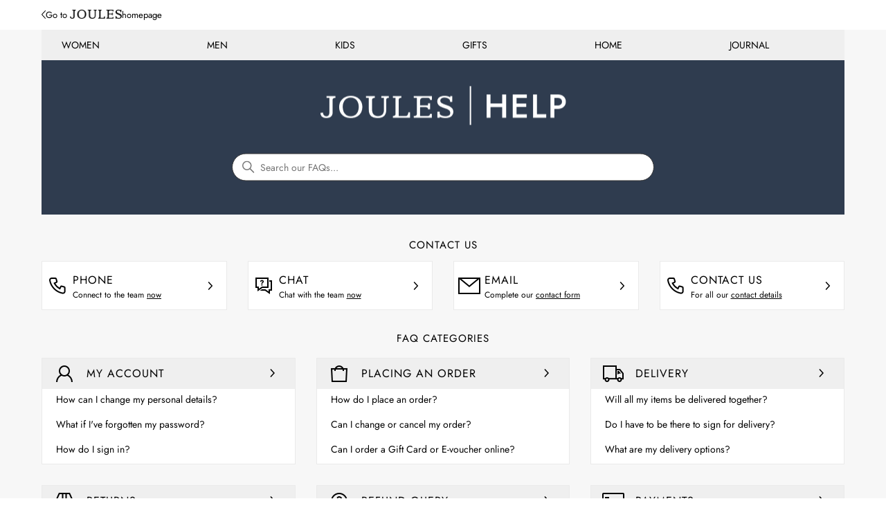

--- FILE ---
content_type: text/html; charset=utf-8
request_url: https://joulesuk.zendesk.com/hc/en-gb
body_size: 8613
content:
<!DOCTYPE html>
<html dir="ltr" lang="en-GB">
<head>
  <meta charset="utf-8" />
  <!-- v26833 -->


  <title>Joules</title>

  

  <link rel="canonical" href="https://joulesuk.zendesk.com/hc/en-gb">
<link rel="alternate" hreflang="en-gb" href="https://joulesuk.zendesk.com/hc/en-gb">
<link rel="alternate" hreflang="x-default" href="https://joulesuk.zendesk.com/hc/en-gb">

  <link rel="stylesheet" href="//static.zdassets.com/hc/assets/application-f34d73e002337ab267a13449ad9d7955.css" media="all" id="stylesheet" />
  <link rel="stylesheet" type="text/css" href="/hc/theming_assets/11165451/16580602030865/style.css?digest=35295565212689">

  <link rel="icon" type="image/x-icon" href="/hc/theming_assets/01J446BPWAP96YE71C9995DQ7W">

    

  <meta content="width=device-width, initial-scale=1.0" name="viewport" />
<script
  src="https://code.jquery.com/jquery-3.6.0.min.js"
  integrity="sha256-/xUj+3OJU5yExlq6GSYGSHk7tPXikynS7ogEvDej/m4="
  crossorigin="anonymous"></script>
<!-- Start Load dynamic contents -->
<script>
		var suncoChat_Integration_Id = "618bef457dce0500e19664f1";
var joules_ContactUsArticle_Id = '17677088339089';
var joules_Brand_Id = '16580602030865';
 //Loading dynamic content to be used across the theme brand
		var field_PostCode_Id = 360026577758;

var field_EmailAddress_CF_Id = 18183427913745;
var field_AttachementRequired_Id = 15787729794833;
var field_TypeOfEnquiry_Id = 17790600545553;
var field_Comment_Id = 17490291264401;


var joules_ContactForm_Id = 17790666143889; //Loading dynamic content to be used across the new_request_page.hbs
</script>
<!-- End Load dynamic contents -->
  
</head>
<body class="">
  
  
  

  <a class="skip-navigation" tabindex="1" href="#main-content">Skip to main content</a>
<style>
  /* PlatmodHeader - L */
.topnav{
max-width: 1160px;
height: 76px;
/*left: 260px;*/
top: 0px;
margin: auto;
/* Monochrome/$white */
background: #fff;
position: sticky;
z-index: 2;
}

/* Frame 32 */
.Frame32{
/* Auto layout */
display: flex;
flex-direction: row;
justify-content: center;
align-items: center;
padding: 0px;
gap: 10px;

/*width: 1160px;*/
height: 44px;
left: 0px;
top: 32px;
  

/* Monochrome/$black */
background: #efefef;/*#000000;*/
}

/* NavLinks */
.navlinks{
/* Auto layout */
display: flex;
flex-direction: row;
justify-content: space-between;
align-items: center;
padding: 0px;

width: 95%;
height: 44px;

/* Inside auto layout */
flex: none;
order: 0;
flex-grow: 0;
}


/* Button-Navbar */
.ButtonNavbar{
/* Auto layout */
display: flex;
flex-direction: row;
justify-content: center;
align-items: center;
padding: 11px 10px 0px;
gap: 10px;

/* Inside auto layout */
flex: none;
order: 0;
flex-grow: 0;
}

/* Frame 2 */
.ButtonNavBarFrame2{
/* Auto layout */
display: flex;
flex-direction: column;
justify-content: center;
align-items: center;
padding: 0px;
gap: 9px;

/* Inside auto layout */
flex: none;
order: 0;
flex-grow: 0;
}

/* Label */
.ButtonNavBarLabel {

height: 20px;

/* Button/$button-large */
font-family: 'Jost';
font-style: normal;
font-weight: 400;
font-size: 14px;
line-height: 20px;
/* identical to box height, or 143% */
text-align: center;
text-transform: uppercase;

/* Monochrome/$white */
color: #FFFFFF;


/* Inside auto layout */
flex: none;
order: 0;
flex-grow: 0;
}

/* Selected */
.ButtonNavBarLabelSelected a:active{

background: #C4C4C4;

/* Inside auto layout */
flex: none;
order: 1;
align-self: stretch;
flex-grow: 0;
}
  
/* Frame 30 */
.Frame30{
/* Auto layout */
display: flex;
flex-direction: row;
justify-content: center;
align-items: center;


position: relative;
/*width: 1024px;*/
height: 43px;
/*left: 68px;*/
top: 0px;

/* Monochrome/$white */
background: #FFFFFF;
}
/* Frame 4 */
  
.Frame4{
/* Auto layout */
display: flex;
flex-direction: row;
align-items: center;
padding: 0px;
gap: 8px;

/* Inside auto layout */
flex: none;
order: 0;
flex-grow: 0;
}

/* Chevron */
.Frame4Chevron{
/* Auto layout */
display: flex;
flex-direction: row;
justify-content: center;
align-items: center;
padding: 0px;
gap: 10px;

/* Inside auto layout */
flex: none;
order: 0;
flex-grow: 0;
}

/* Fill-1 */
.ChevronFill{

/* background: #000000;*/

/* Inside auto layout */

flex: none;
order: 0;
flex-grow: 0;
}

/* Go to */
.GotoText{
width: 35px;
height: 19px;

/* Button/$button-small */
font-family: 'Jost';
font-style: normal;
font-weight: 400;
font-size: 13px;
line-height: 19px;
/* identical to box height, or 146% */
display: flex;
align-items: center;
text-align: center;

color: #000000;


/* Inside auto layout */
flex: none;
order: 1;
flex-grow: 0;
}

/* Logos

.logotype .logo .primary .next

.logo .primary .default
*/
.Logos{
/* Auto layout */
display: flex;
flex-direction: row;
align-items: center;
padding: 0px;
gap: 10px;

/* Inside auto layout */
flex: none;
order: 2;
flex-grow: 0;
}

/* next */
.Nextlogo{
width: 49.74px;
height: 12px;

background: #000000;

/* Inside auto layout */
flex: none;
order: 0;
flex-grow: 0;
}

.homepagetext{
/* homepage */

/* Button/$button-small */
font-family: 'Jost';
font-style: normal;
font-weight: 400;
font-size: 13px;
line-height: 19px;
/* identical to box height, or 146% */
display: flex;
align-items: center;
text-align: center;

color: #000000;


/* Inside auto layout */
flex: none;
order: 3;
flex-grow: 0;
}

/* Frame 2 */
.Frame2{
/* Auto layout */
display: flex;
flex-direction: row;
justify-content: flex-end;
align-items: center;
padding: 0px;
gap: 24px;


/* Inside auto layout */
flex: none;
order: 1;
flex-grow: 1;
} 

  
 @media (max-width: 478px) {
.topnav{
/* PlatmodHeader - S */
width: 100%;

margin:auto;
background: #FFFFFF;
}

/* Frame 32 */
.Frame32{
position: absolute;
width: 100%;
height: 44px;
left: 0px;
top: 32px;
overflow-x: scroll;
max-width: 100%;

/* Monochrome/$black */

background: #efefef;/*#000000;*/
}
  
.Frame32Rectangle{
  /* Rectangle 2 */
position: absolute;
width: 16px;
right: -16px;
top: 44px;
bottom: -44px;

/* Utility/$gradient-dark */

background: linear-gradient(90deg, #000000 0%, rgba(0, 0, 0, 0) 100%);
transform: rotate(-180deg);
}
  .navlinks{
/* Auto layout */

display: flex;
flex-direction: row;
align-items: center;
padding: 0px;

position: absolute;
width: 400px;
height: 44px;
left: 6px;
top: 0px;
}
 
/* Frame 30 */
.Frame30{
/* Auto layout */
display: flex;
flex-direction: row;
justify-content: center;
align-items: center;

position: absolute;
width: 100%;
height: 43px;
left: 0px;
top: 0px;
  max-width: 100%;

/* Monochrome/$white */

background: #FFFFFF;
}
} 
  
@media (max-width: 1024px) and (min-width:769px){
  .topnav{
  	max-width: 100%;
  }
  
  .Frame30{
  max-width: 100%;
  }
  
  .Frame32{
      max-width: 100%;
    overflow-x: scroll;
    width: auto;
  }  
  
  }
  
  
  @media (max-width: 768px) and (min-width: 479px){
  .topnav{
/* PlatmodHeader - M */
width: 100%;

background: #FFFFFF;
}

/* Frame 32 */
.Frame32{
position: absolute;
width: 100%;
height: 44px;
left: 0px;
top: 32px;
max-width: 100%;
overflow-x: scroll;

/* Monochrome/$black */

background: #efefef;/*#000000;*/
}
  
.Frame32Rectangle{
position: absolute;
width: 16px;
right: -16px;
top: 44px;
bottom: -44px;

/* Utility/$gradient-dark */

background: linear-gradient(90deg, #000000 0%, rgba(0, 0, 0, 0) 100%);
transform: rotate(-180deg);
}
  
/* NavLinks */
.navlinks{
display: flex;
flex-direction: row;
align-items: center;
padding: 0px;
gap: 10px;

position: absolute;
width: 714px;
height: 44px;
left: 6px;
top: 0px;
}
  
/* Frame 30 */
.Frame30{
/* Auto layout */
display: flex;
flex-direction: row;
justify-content: center;
align-items: center;
padding: 12px 16px;

position: absolute;
width: 100%;
height: 43px;
left: 0px;
top: 0px;

/* Monochrome/$white */

background: #FFFFFF;
}
}
  
.ButtonNavBarLabel a { color: #000; }
  
  .backLogo{
  width:75px;
  height:13px;
  }

</style>
<head >
	<meta name="format-detection" content="telephone=yes">
  
   <script type="text/javascript">
     	var watsonFlag = "true"; //If set to false Watson is disabled    
      var chatOnAllDepartments = true;
      var chatOnTotalPlatform = true;
      var chatOnJoules = true;
  </script>
</head>
<div id="header" class="topnav">
  <div class="Frame30">
   <span class="Frame4">
    <span class="Frame4Chevron">
      <span class="ChevronFill">
        <img src="/hc/theming_assets/01HZF83JYNFC6XG21627G0M9N5"/>
        </span>
           </span>
       <span class="GotoText">Go to</span>
    <span class="Logos">
			<a href="https://www.joules.com/">
      <img src="/hc/theming_assets/01J446BHZCJG9AMN6Q3XV7BBVZ" alt="Back to Joules Home Page" class="backLogo" />      
		</a>
     </span>
      <span class="homepagetext">homepage</span>
    </span>
    <span class="Frame2">
    </span>
    </div> 
  <div class="Frame32">
         <ul class="navlinks">  
    <li  class="ButtonNavBarLabel"> <a href="https://www.joules.com/Womens-Clothing">WOMEN</a>  </li>
          &nbsp;
    <li  class="ButtonNavBarLabel"> <a href="https://www.joules.com/Mens-Clothing">MEN</a></li>
          &nbsp;          
    <li  class="ButtonNavBarLabel"> <a href="https://www.joules.com/kids-clothes">KIDS</a> </li>
          &nbsp;
    <li  class="ButtonNavBarLabel"> <a href="https://www.joules.com/gifts">GIFTS</a> </li>
          &nbsp;                  
	<li  class="ButtonNavBarLabel"> <a href="https://www.joules.com/homeware">HOME</a>  </li>
          &nbsp;         
	<li  class="ButtonNavBarLabel"> <a href="https://www.joules.com/blog">JOURNAL</a></li>
          &nbsp;                 
</ul>
  </div>
  </div>



  <main role="main">
    <h1 class="visibility-hidden">Joules</h1>

<section id="main-content" class="section hero">
  <div class="hero-inner">
    <div class="title">
      <img src="/hc/theming_assets/01J4457CHNX0T0AZWEM0230DWR" class="helpLogo" />
    </div>
    <div>
      <h2 class="visibility-hidden">Search</h2>
      <svg xmlns="http://www.w3.org/2000/svg" width="12" height="12" focusable="false" viewBox="0 0 12 12"
        class="search-icon" aria-hidden="true">
        <circle cx="4.5" cy="4.5" r="4" fill="none" stroke="currentColor" />
        <path stroke="currentColor" stroke-linecap="round" d="M11 11L7.5 7.5" />
      </svg>
      <form role="search" class="search search-full" data-search="" data-instant="true" autocomplete="off" action="/hc/en-gb/search" accept-charset="UTF-8" method="get"><input type="hidden" name="utf8" value="&#x2713;" autocomplete="off" /><input type="search" name="query" id="query" placeholder="Search our FAQs..." autocomplete="off" aria-label="Search our FAQs..." /></form>
    </div>
  </div>
</section>
<div class="container">
  <section class="categories blocks">
    
    
    
    
    
    
    
    
    
    
    
    
    
    
    
    
    
  </section>
</div>
<div id="destroyChatConfirmBox" class="confirmBoxDiv">
  <div></div>
  <div class="boxTitle">End conversation</div>
  <div style="padding: 16px;">Are you sure you want to end your conversation?</div>
  <div class="buttonDiv">
    <button type="button" class="confirmButton falseButton" onclick="cancelClearChat()">No</button>
    <button type="button" class="confirmButton trueButton" onclick="clearChat()">Yes</button>
  </div>
</div>
<div class="container">
  <section>
    <h2 class="contactUs-Header">Contact Us</h2>
    <ul class="blocks-list contact-us-row">
      <li class="blocks-item contact-button phone-button" onclick="showPhoneOptions()" id="topPhoneButton">
        <div class="helpsiteInteractions">
          <div class="telephoneDiv">
            <span class="phoneIcon"><img class="contact-us-icons-row" src="/hc/theming_assets/01HZF83KW9NPV148V4G3YP0XF6" /> </span>
            <a class="contactus-item-link">
              <span class="blocks-item-title">Phone</span>
              <span class="Accordion-Description">Connect to the team  <u>now</u></span>
            </a>
            <span class="contact-us-icons-row"><img src="/hc/theming_assets/01HZF83FDQM62EBM2EZW0Y9HCX" /></span>
            </div>
            <div id="dropDiv" class="dropdownDiv">
              <table id="droptable" class="dropdownTable" border="1">
      <tbody>
        <tr>
          <td>
            <p align="center">
              <b>Online order &amp; account enquries</b><br>
              <span class="wysiwyg-font-size-small"><i>For order tracking, returns &amp; payments</i></span><br><br>
              <a href="tel:0333 777 4560" target="_parent"><span><i>0333 777 4560</i></span></a>
            </p>
          </td>
        </tr>
      </tbody>
</table>
          </div>
        </div>
      </li>
      <li class="blocks-item contact-button chat-button" onclick="loadChat()" id="topChatButton">
        <div class="helpsiteInteractions">
          <div class="chatDiv">
            <span class="chatIcon"><img class="contact-us-icons-row" src="/hc/theming_assets/01J1WD1398BVYD2P9HXXYZJS47" /></span>
            <a class="contactus-item-link">
              <span class="blocks-item-title">Chat</span>
              <span class="Accordion-Description">Chat with the team <u>now</u></span>
            </a>
            <span class="contact-us-icons-row"><img src="/hc/theming_assets/01HZF83FDQM62EBM2EZW0Y9HCX" /></span>
          </div>
          <div id="dropChatDiv" class="dropdownDiv">
                <table id="droptable" class="dropdownTable" border="1">
                  <tbody>
                    <tr>
                      <td>
                        <p align="center">
                          <b>Online order &amp; account enquiries</b><br><br>
                          <a id="OnlineOrderChat" href="#" onclick="checkChatWidgetState();return false;">Start a Chat</a>
                        </p>
                      </td>
                    </tr>
                    <tr>
                      <td>
                        <p align="center">
                          <b>Furniture &amp; upholstery enquiries</b><br><br>
                          <a id="HomeOrderChat" href="#" onclick="loadHomeSuncoChat();return false;">Start a Chat</a>
                        </p>
                      </td>
                    </tr>
                  </tbody>
                </table>
          </div>
        </div>
      </li>
      <li class="blocks-item contact-button" onclick="emailButtonClick()">
        <span> <img class="contact-us-icons-row" src="/hc/theming_assets/01J1WD15BSNVVR4HWMBRZ99VY0" /> </span>
        <a class="contactus-item-link">
          <span class="blocks-item-title">Email</span>
          <span class="Accordion-Description">Complete our <u>contact form</u></span>
        </a>
        <span class="contact-us-icons-row"><img src="/hc/theming_assets/01HZF83FDQM62EBM2EZW0Y9HCX" /></span>
      </li>
      <li class="blocks-item contact-button" style="border: 1px solid #eaeaea" onclick="contactUsFAQClick()">
        <span><img class="contact-us-icons-row" src="/hc/theming_assets/01HZF83KW9NPV148V4G3YP0XF6" /> </span>
        <a class="contactus-item-link">
          <span class="blocks-item-title">Contact Us</span>
          <span class="Accordion-Description">For all our <u>contact details</u></span>
        </a>
        <span class="contact-us-icons-row"><img src="/hc/theming_assets/01HZF83FDQM62EBM2EZW0Y9HCX" /></span>
      </li>
    </ul>

  </section>
</div>
<div class="container">
  <section>
    <h4 class="Header-2">FAQ Categories</h4>
  </section>
</div>

<div class="container">
  <section>
    <h2 class="visibility-hidden">Categories</h2>
    <section class="categories blocks">
      <ul class="articles">
        
        
        
        
        
        
        
        
        
        
        
        
        
        
        
        
        
        
        
      </ul>
    </section>
  </section>
</div>

<div class="container">
  <section class="section knowledge-base">
    <h2 class="visibility-hidden">Categories</h2>
    <section class="categories blocks">
      <ul class="blocks-list">
        
        
        
        
        <li class="blocks-item blocks-item-FAQ" style="text-align: left ; display: block" id="17676348005649">
          <ul>
            <li style="background-color: #f7f7f7; max-height:44px;">
              <a href='/hc/en-gb/sections/17676348005649-My-Account' class="blocks-item-link">
                <span class="blocks-item-title">
                  <span> <img class="imgglyphicon" src="/hc/theming_assets/01HZF83DGVB5PDBS87VAJ4M7YD" /> </span>
                  My Account
                  <span class="FAQchevron">
                    <img src="/hc/theming_assets/01HZF83M4WJCM21B6FDMAZ0MV0" />
                  </span>
                </span>
                <span class="blocks-item-description"></span>
              </a>
            </li>
            <section class="articles FAQ-articles">
              
              
              <li style="margin-left:20px ; padding-bottom:10px; padding-top:4px;" 
                article-promoted>
                <a href="/hc/en-gb/articles/17676536633617-How-can-I-change-my-personal-details" class="article-list-link">How can I change my personal details?</a>
              </li>
              
              
              
              <li style="margin-left:20px ; padding-bottom:10px; padding-top:4px;" 
                article-promoted>
                <a href="/hc/en-gb/articles/17676494353553-What-if-I-ve-forgotten-my-password" class="article-list-link">What if I&#39;ve forgotten my password?</a>
              </li>
              
              
              
              <li style="margin-left:20px ; padding-bottom:10px; padding-top:4px;" 
                article-promoted>
                <a href="/hc/en-gb/articles/17676477883921-How-do-I-sign-in" class="article-list-link">How do I sign in?</a>
              </li>
              
              
              
              
            </section>
          </ul>
        </li>
        
        
        
        <li class="blocks-item blocks-item-FAQ" style="text-align: left ; display: block" id="17676363695505">
          <ul>
            <li style="background-color: #f7f7f7; max-height:44px;">
              <a href='/hc/en-gb/sections/17676363695505-Placing-an-order' class="blocks-item-link">
                <span class="blocks-item-title">
                  <span> <img class="imgglyphicon" src="/hc/theming_assets/01J1WD130K5BYN431XYHZRYY0H" /> </span>
                  Placing an order
                  <span class="FAQchevron">
                    <img src="/hc/theming_assets/01HZF83M4WJCM21B6FDMAZ0MV0" />
                  </span>
                </span>
                <span class="blocks-item-description"></span>
              </a>
            </li>
            <section class="articles FAQ-articles">
              
              
              <li style="margin-left:20px ; padding-bottom:10px; padding-top:4px;" 
                article-promoted>
                <a href="/hc/en-gb/articles/17677168579985-How-do-I-place-an-order" class="article-list-link">How do I place an order?</a>
              </li>
              
              
              
              <li style="margin-left:20px ; padding-bottom:10px; padding-top:4px;" 
                article-promoted>
                <a href="/hc/en-gb/articles/17677200647313-Can-I-change-or-cancel-my-order" class="article-list-link">Can I change or cancel my order?</a>
              </li>
              
              
              
              <li style="margin-left:20px ; padding-bottom:10px; padding-top:4px;" 
                article-promoted>
                <a href="/hc/en-gb/articles/17677219502353-Can-I-order-a-Gift-Card-or-E-voucher-online" class="article-list-link">Can I order a Gift Card or E-voucher online?</a>
              </li>
              
              
            </section>
          </ul>
        </li>
        
        
        
        <li class="blocks-item blocks-item-FAQ" style="text-align: left ; display: block" id="17676373195537">
          <ul>
            <li style="background-color: #f7f7f7; max-height:44px;">
              <a href='/hc/en-gb/sections/17676373195537-Delivery' class="blocks-item-link">
                <span class="blocks-item-title">
                  <span> <img class="imgglyphicon" src="/hc/theming_assets/01HZF83K15WQDX13VAV9CKW97J" /> </span>
                  Delivery
                  <span class="FAQchevron">
                    <img src="/hc/theming_assets/01HZF83M4WJCM21B6FDMAZ0MV0" />
                  </span>
                </span>
                <span class="blocks-item-description"></span>
              </a>
            </li>
            <section class="articles FAQ-articles">
              
              
              <li style="margin-left:20px ; padding-bottom:10px; padding-top:4px;" 
                article-promoted>
                <a href="/hc/en-gb/articles/17677320161297-Will-all-my-items-be-delivered-together" class="article-list-link">Will all my items be delivered together?</a>
              </li>
              
              
              
              <li style="margin-left:20px ; padding-bottom:10px; padding-top:4px;" 
                article-promoted>
                <a href="/hc/en-gb/articles/17677315902225-Do-I-have-to-be-there-to-sign-for-delivery" class="article-list-link">Do I have to be there to sign for delivery?</a>
              </li>
              
              
              
              <li style="margin-left:20px ; padding-bottom:10px; padding-top:4px;" 
                article-promoted>
                <a href="/hc/en-gb/articles/17677277074193-What-are-my-delivery-options" class="article-list-link">What are my delivery options?</a>
              </li>
              
              
              
              
              
              
              
              
            </section>
          </ul>
        </li>
        
        
        
        <li class="blocks-item blocks-item-FAQ" style="text-align: left ; display: block" id="17676403528721">
          <ul>
            <li style="background-color: #f7f7f7; max-height:44px;">
              <a href='/hc/en-gb/sections/17676403528721-Returns' class="blocks-item-link">
                <span class="blocks-item-title">
                  <span> <img class="imgglyphicon" src="/hc/theming_assets/01HZF83EK1T1CZPHNKH53CMD9H" /> </span>
                  Returns
                  <span class="FAQchevron">
                    <img src="/hc/theming_assets/01HZF83M4WJCM21B6FDMAZ0MV0" />
                  </span>
                </span>
                <span class="blocks-item-description"></span>
              </a>
            </li>
            <section class="articles FAQ-articles">
              
              
              <li style="margin-left:20px ; padding-bottom:10px; padding-top:4px;" 
                article-promoted>
                <a href="/hc/en-gb/articles/18957072299921-Can-I-arrange-an-Exchange" class="article-list-link">Can I arrange an Exchange?</a>
              </li>
              
              
              
              <li style="margin-left:20px ; padding-bottom:10px; padding-top:4px;" 
                article-promoted>
                <a href="/hc/en-gb/articles/17703533708561-How-do-I-return-an-online-order" class="article-list-link">How do I return an online order?</a>
              </li>
              
              
              
              <li style="margin-left:20px ; padding-bottom:10px; padding-top:4px;" 
                article-promoted>
                <a href="/hc/en-gb/articles/17703501651729-Are-there-any-items-I-can-t-return" class="article-list-link">Are there any items I can&#39;t return?</a>
              </li>
              
              
            </section>
          </ul>
        </li>
        
        
        
        <li class="blocks-item blocks-item-FAQ" style="text-align: left ; display: block" id="17676381462545">
          <ul>
            <li style="background-color: #f7f7f7; max-height:44px;">
              <a href='/hc/en-gb/sections/17676381462545-Refund-Query' class="blocks-item-link">
                <span class="blocks-item-title">
                  <span> <img class="imgglyphicon" src="/hc/theming_assets/01HZF83J0D2JQ9YPT4MFYAF4F4" /> </span>
                  Refund Query
                  <span class="FAQchevron">
                    <img src="/hc/theming_assets/01HZF83M4WJCM21B6FDMAZ0MV0" />
                  </span>
                </span>
                <span class="blocks-item-description"></span>
              </a>
            </li>
            <section class="articles FAQ-articles">
              
              
              <li style="margin-left:20px ; padding-bottom:10px; padding-top:4px;" 
                article-promoted>
                <a href="/hc/en-gb/articles/17703671818513-How-long-will-it-take-to-receive-a-credit-or-refund-for-returned-items" class="article-list-link">How long will it take to receive a credit or refund for returned items?</a>
              </li>
              
              
              
              <li style="margin-left:20px ; padding-bottom:10px; padding-top:4px;" 
                article-promoted>
                <a href="/hc/en-gb/articles/17703656497425-I-can-t-see-my-refund-in-my-bank-account-yet" class="article-list-link">I can’t see my refund in my bank account yet?</a>
              </li>
              
              
              
              <li style="margin-left:20px ; padding-bottom:10px; padding-top:4px;" 
                article-promoted>
                <a href="/hc/en-gb/articles/17703638601489-How-long-do-I-have-to-return-an-item" class="article-list-link">How long do I have to return an item?</a>
              </li>
              
              
            </section>
          </ul>
        </li>
        
        
        
        <li class="blocks-item blocks-item-FAQ" style="text-align: left ; display: block" id="17676411539729">
          <ul>
            <li style="background-color: #f7f7f7; max-height:44px;">
              <a href='/hc/en-gb/sections/17676411539729-Payments' class="blocks-item-link">
                <span class="blocks-item-title">
                  <span> <img class="imgglyphicon" src="/hc/theming_assets/01HZF83ETGJD7VWX3QW5441Y4T" /> </span>
                  Payments
                  <span class="FAQchevron">
                    <img src="/hc/theming_assets/01HZF83M4WJCM21B6FDMAZ0MV0" />
                  </span>
                </span>
                <span class="blocks-item-description"></span>
              </a>
            </li>
            <section class="articles FAQ-articles">
              
              
              <li style="margin-left:20px ; padding-bottom:10px; padding-top:4px;" 
                article-promoted>
                <a href="/hc/en-gb/articles/17704038437521-How-do-I-manage-saved-cards" class="article-list-link">How do I manage saved cards?</a>
              </li>
              
              
              
              <li style="margin-left:20px ; padding-bottom:10px; padding-top:4px;" 
                article-promoted>
                <a href="/hc/en-gb/articles/17704014120849-What-is-a-credit-card-security-number" class="article-list-link">What is a credit card security number?</a>
              </li>
              
              
              
              <li style="margin-left:20px ; padding-bottom:10px; padding-top:4px;" 
                article-promoted>
                <a href="/hc/en-gb/articles/17704020887953-What-payment-methods-do-you-accept" class="article-list-link">What payment methods do you accept?</a>
              </li>
              
              
              
              
              
              
            </section>
          </ul>
        </li>
        
        
        
        <li class="blocks-item blocks-item-FAQ" style="text-align: left ; display: block" id="17676420999569">
          <ul>
            <li style="background-color: #f7f7f7; max-height:44px;">
              <a href='/hc/en-gb/sections/17676420999569-Other' class="blocks-item-link">
                <span class="blocks-item-title">
                  <span> <img class="imgglyphicon" src="/hc/theming_assets/01HZF83CM27EVG15P7MQ7D1WD2" /> </span>
                  Other
                  <span class="FAQchevron">
                    <img src="/hc/theming_assets/01HZF83M4WJCM21B6FDMAZ0MV0" />
                  </span>
                </span>
                <span class="blocks-item-description"></span>
              </a>
            </li>
            <section class="articles FAQ-articles">
              
              
              <li style="margin-left:20px ; padding-bottom:10px; padding-top:4px;" 
                article-promoted>
                <a href="/hc/en-gb/articles/17677009230865-How-to-apply-to-be-forgotten" class="article-list-link">How to apply to be forgotten</a>
              </li>
              
              
              
              <li style="margin-left:20px ; padding-bottom:10px; padding-top:4px;" 
                article-promoted>
                <a href="/hc/en-gb/articles/17676960201105-Our-company-details" class="article-list-link">Our company details</a>
              </li>
              
              
              
              <li style="margin-left:20px ; padding-bottom:10px; padding-top:4px;" 
                article-promoted>
                <a href="/hc/en-gb/articles/17676961944081-Security" class="article-list-link">Security</a>
              </li>
              
              
              
              <li style="margin-left:20px ; padding-bottom:10px; padding-top:4px;" 
                article-promoted>
                <a href="/hc/en-gb/articles/22469252510353-Joules-Wellington-Guarantee" class="article-list-link">Joules Wellington Guarantee</a>
              </li>
              
              
              
              
              
              
            </section>
          </ul>
        </li>
        
        
        
        
      </ul>
      
    </section>
  </section>
</div>

<div id="ServiceIncidentPopUpContainer">
  <section>
    <div style="border-radius: 20px 20px 0 0; background-color:#000; text-align:center;">
      <h4 style="color:#fff; padding:18px;">
        Chat
        <span style="float: right;">
          <svg class="close-icon" width="24px" height="24px" viewBox="0 0 24 24" xmlns="http://www.w3.org/2000/svg"
            style="cursor:pointer;" onclick="hideServiceIncidentWidget()">
            <g id="icons" stroke="none" fill="none">
              <g id="icon/close" fill="#FFFFFF">
                <path
                  d="M6.707 5.293L12 10.585l5.293-5.292a1 1 0 011.414 1.414L13.415 12l5.292 5.293a1 1 0 01-1.414 1.414L12 13.415l-5.293 5.292a1 1 0 11-1.414-1.414L10.585 12 5.293 6.707a1 1 0 011.414-1.414z"
                  id="icon"> </path>
              </g>
            </g>
          </svg>
        </span>
        <!--<span style="float: right;"><svg height="30" width="15"><line x1="0" y1="10" x2="250" y2="10" style="stroke:rgb(255,255,255);stroke-width: 3;"></line></svg></span>-->
      </h4>
    </div>
  </section>
  <section style="margin:20px 30px; font-size:14px;">
    <div style="background-color:#000; color:#fff; text-align:center; border-radius:8px; border:2px solid #000;">
      Chat is currently unavailable
    </div>

    <div style="background-color:#f4f6f8; border-radius:25px; border:0px solid #000; padding:20px; margin-top:20px;">
      We're really sorry, but chat is currently unavailable.
<br /><br />
You can still contact us via email and a member of the team will get back to you shortly.

      <div style="text-align:center; padding-top:20px;">
        <button
          style="background-color:#fff; color:#000; border-radius:20px; border:2px solid #000; padding:5px 40px; cursor:pointer;"
          onclick="emailButtonClick()" onmouseover="this.style.backgroundColor='#BDC6D0';"
          onmouseout="this.style.backgroundColor='#fff'">
          Send us an email</button>
      </div>
    </div>
  </section>
</div>

<div class="container">

  <section class="articles promoted-article-list">
    <h2 class="popularFAQs-Header">Popular FAQ's in Categories</h2>
    
    
    
    
    <section class="articles">
      
      
      <ul class="article-list promoted-articles">
        <li class="promoted-articles-item">
          
        </li>
      </ul>
      
      
      
      <ul class="article-list promoted-articles">
        <li class="promoted-articles-item">
          
        </li>
      </ul>
      
      
      
      <ul class="article-list promoted-articles">
        <li class="promoted-articles-item">
          
          
          <a href="/hc/en-gb/articles/17676477883921-How-do-I-sign-in"> How do I sign in? 
            <span class="popularFAQChevron"><img src="/hc/theming_assets/01HZF83FDQM62EBM2EZW0Y9HCX" /></span>
          </a>
          
          
        </li>
      </ul>
      
      
      
      
    </section>
    
    
    
    <section class="articles">
      
      
      <ul class="article-list promoted-articles">
        <li class="promoted-articles-item">
          
          
          <a href="/hc/en-gb/articles/17677168579985-How-do-I-place-an-order"> How do I place an order? 
            <span class="popularFAQChevron"><img src="/hc/theming_assets/01HZF83FDQM62EBM2EZW0Y9HCX" /></span>
          </a>
          
          
        </li>
      </ul>
      
      
      
      <ul class="article-list promoted-articles">
        <li class="promoted-articles-item">
          
        </li>
      </ul>
      
      
      
      <ul class="article-list promoted-articles">
        <li class="promoted-articles-item">
          
        </li>
      </ul>
      
      
    </section>
    
    
    
    <section class="articles">
      
      
      <ul class="article-list promoted-articles">
        <li class="promoted-articles-item">
          
        </li>
      </ul>
      
      
      
      <ul class="article-list promoted-articles">
        <li class="promoted-articles-item">
          
        </li>
      </ul>
      
      
      
      <ul class="article-list promoted-articles">
        <li class="promoted-articles-item">
          
          
          <a href="/hc/en-gb/articles/17677277074193-What-are-my-delivery-options"> What are my delivery options? 
            <span class="popularFAQChevron"><img src="/hc/theming_assets/01HZF83FDQM62EBM2EZW0Y9HCX" /></span>
          </a>
          
          
        </li>
      </ul>
      
      
      
      
      
      
      
      
    </section>
    
    
    
    <section class="articles">
      
      
      <ul class="article-list promoted-articles">
        <li class="promoted-articles-item">
          
        </li>
      </ul>
      
      
      
      <ul class="article-list promoted-articles">
        <li class="promoted-articles-item">
          
          
          <a href="/hc/en-gb/articles/17703533708561-How-do-I-return-an-online-order"> How do I return an online order? 
            <span class="popularFAQChevron"><img src="/hc/theming_assets/01HZF83FDQM62EBM2EZW0Y9HCX" /></span>
          </a>
          
          
        </li>
      </ul>
      
      
      
      <ul class="article-list promoted-articles">
        <li class="promoted-articles-item">
          
        </li>
      </ul>
      
      
    </section>
    
    
    
    <section class="articles">
      
      
      <ul class="article-list promoted-articles">
        <li class="promoted-articles-item">
          
        </li>
      </ul>
      
      
      
      <ul class="article-list promoted-articles">
        <li class="promoted-articles-item">
          
        </li>
      </ul>
      
      
      
      <ul class="article-list promoted-articles">
        <li class="promoted-articles-item">
          
        </li>
      </ul>
      
      
    </section>
    
    
    
    <section class="articles">
      
      
      <ul class="article-list promoted-articles">
        <li class="promoted-articles-item">
          
        </li>
      </ul>
      
      
      
      <ul class="article-list promoted-articles">
        <li class="promoted-articles-item">
          
        </li>
      </ul>
      
      
      
      <ul class="article-list promoted-articles">
        <li class="promoted-articles-item">
          
        </li>
      </ul>
      
      
      
      
      
      
    </section>
    
    
    
    <section class="articles">
      
      
      <ul class="article-list promoted-articles">
        <li class="promoted-articles-item">
          
        </li>
      </ul>
      
      
      
      <ul class="article-list promoted-articles">
        <li class="promoted-articles-item">
          
        </li>
      </ul>
      
      
      
      <ul class="article-list promoted-articles">
        <li class="promoted-articles-item">
          
        </li>
      </ul>
      
      
      
      <ul class="article-list promoted-articles">
        <li class="promoted-articles-item">
          
        </li>
      </ul>
      
      
      
      
      
      
    </section>
    
    
    
    
  </section>

  <script src="https://web-chat.global.assistant.watson.appdomain.cloud/loadWatsonAssistantChat.js"></script>
  <!--<script src="https://nextccxcdntest1630666394.azurewebsites.net/js/servicedesk-qs.bundle.js"></script>-->
  <script src="https://xcdn.next.co.uk/chat/servicedeskextension/servicedesk.bundle2.js"></script>
  <style id="suncoChat-custom-css">
    /* set background color for the top part of conversation area */
    #container #conversation .intro-pane {
      background-color: #CDCDCD;
    }

    /* set background color for timestamp header in the conversation area */
    #container #conversation .conversation-timestamp-header {
      color: #000000
    }

    /* hide avatars */
    #container #conversation .msg-avatar {
      opacity: 0 !important;
    }

    /* hide Zendesk logo */
    #container #conversation .logo {
      display: none !important;
    }
  </style>

  </main>

  <footer class="">

</footer>


  <!-- / -->

  
  <script src="//static.zdassets.com/hc/assets/en-gb.0effdf09bde57a2e0f87.js"></script>
  <script src="https://next.zendesk.com/auth/v2/host/without_iframe.js" data-brand-id="16580602030865" data-return-to="https://joulesuk.zendesk.com/hc/en-gb" data-theme="hc" data-locale="en-gb" data-auth-origin="16580602030865,false,true"></script>

  <script type="text/javascript">
  /*

    Greetings sourcecode lurker!

    This is for internal Zendesk and legacy usage,
    we don't support or guarantee any of these values
    so please don't build stuff on top of them.

  */

  HelpCenter = {};
  HelpCenter.account = {"subdomain":"next","environment":"production","name":"Next"};
  HelpCenter.user = {"identifier":"da39a3ee5e6b4b0d3255bfef95601890afd80709","email":null,"name":"","role":"anonymous","avatar_url":"https://assets.zendesk.com/hc/assets/default_avatar.png","is_admin":false,"organizations":[],"groups":[]};
  HelpCenter.internal = {"asset_url":"//static.zdassets.com/hc/assets/","web_widget_asset_composer_url":"https://static.zdassets.com/ekr/snippet.js","current_session":{"locale":"en-gb","csrf_token":null,"shared_csrf_token":null},"usage_tracking":{"event":"front_page_viewed","data":"[base64]--fba9dcf68a8d63e5f564c56f7cc4c9f6be1a8e2a","url":"https://joulesuk.zendesk.com/hc/activity"},"current_record_id":null,"current_record_url":null,"current_record_title":null,"current_text_direction":"ltr","current_brand_id":16580602030865,"current_brand_name":"Joules","current_brand_url":"https://joulesuk.zendesk.com","current_brand_active":true,"current_path":null,"show_autocomplete_breadcrumbs":false,"user_info_changing_enabled":false,"has_user_profiles_enabled":true,"has_end_user_attachments":true,"user_aliases_enabled":false,"has_anonymous_kb_voting":false,"has_multi_language_help_center":true,"show_at_mentions":true,"embeddables_config":{"embeddables_web_widget":false,"embeddables_help_center_auth_enabled":false,"embeddables_connect_ipms":false},"answer_bot_subdomain":"static","gather_plan_state":"subscribed","has_article_verification":true,"has_gather":true,"has_ckeditor":false,"has_community_enabled":false,"has_community_badges":true,"has_community_post_content_tagging":false,"has_gather_content_tags":true,"has_guide_content_tags":true,"has_user_segments":true,"has_answer_bot_web_form_enabled":true,"has_garden_modals":false,"theming_cookie_key":"hc-da39a3ee5e6b4b0d3255bfef95601890afd80709-2-preview","is_preview":false,"has_search_settings_in_plan":true,"theming_api_version":2,"theming_settings":{"brand_color":"rgba(247, 247, 247, 1)","brand_text_color":"rgba(0, 0, 0, 1)","text_color":"rgba(0, 0, 0, 1)","link_color":"rgba(0, 0, 0, 1)","visited_link_color":"rgba(0, 0, 0, 1)","background_color":"#FFFFFF","heading_font":"-apple-system, BlinkMacSystemFont, 'Segoe UI', Helvetica, Arial, sans-serif","text_font":"-apple-system, BlinkMacSystemFont, 'Segoe UI', Helvetica, Arial, sans-serif","logo":"/hc/theming_assets/01HZF83MJJ9GYYDKMVXDTR2X6W","show_brand_name":false,"favicon":"/hc/theming_assets/01J446BPWAP96YE71C9995DQ7W","homepage_background_image":"/hc/theming_assets/01HZF83V562FJYF9EXY46HAX8X","community_background_image":"/hc/theming_assets/01HZF83VM943NX321MVXAYMA3H","community_image":"/hc/theming_assets/01HZF83W2KR1N35VRW4S7494Z7","instant_search":true,"scoped_kb_search":true,"scoped_community_search":false,"show_recent_activity":false,"show_articles_in_section":true,"show_article_author":false,"show_article_comments":false,"show_follow_article":false,"show_recently_viewed_articles":true,"show_related_articles":true,"show_article_sharing":false,"show_follow_section":false,"show_follow_post":false,"show_post_sharing":false,"show_follow_topic":false},"has_pci_credit_card_custom_field":true,"help_center_restricted":false,"is_assuming_someone_else":false,"flash_messages":[],"user_photo_editing_enabled":true,"user_preferred_locale":"en-gb","base_locale":"en-gb","login_url":"/hc/en-gb/signin?return_to=https%3A%2F%2Fjoulesuk.zendesk.com%2Fhc%2Fen-gb","has_alternate_templates":true,"has_custom_statuses_enabled":true,"has_hc_generative_answers_setting_enabled":false,"has_generative_search_with_zgpt_enabled":false,"has_suggested_initial_questions_enabled":false,"has_guide_service_catalog":true,"has_service_catalog_search_poc":false,"has_service_catalog_itam":false,"has_csat_reverse_2_scale_in_mobile":false,"has_knowledge_navigation":false,"has_unified_navigation":false,"has_csat_bet365_branding":false,"version":"v26833","dev_mode":false};
</script>

  
  
  <script src="//static.zdassets.com/hc/assets/hc_enduser-2a5c7d395cc5df83aeb04ab184a4dcef.js"></script>
  <script type="text/javascript" src="/hc/theming_assets/11165451/16580602030865/script.js?digest=35295565212689"></script>
  
</body>
</html>

--- FILE ---
content_type: text/javascript; charset=utf-8
request_url: https://joulesuk.zendesk.com/hc/theming_assets/11165451/16580602030865/script.js?digest=35295565212689
body_size: 10242
content:
// Start Service Incident Widget Maintenance Window Scheduling
function checkIfInSunCoMaintenanceWindow() {
  const maintenanceWindowStartUTC = Date.parse('07 Oct 2024 01:50:00 GMT'); // GMT is UTC
  const maintenanceWindowEndUTC = Date.parse('07 Oct 2024 03:00:00 GMT'); // GMT is UTC
  const maintenanceWindowDateTimeNowUTC = new Date().getTime();
  if (maintenanceWindowDateTimeNowUTC > maintenanceWindowStartUTC && maintenanceWindowDateTimeNowUTC < maintenanceWindowEndUTC)
    return true;
  else
    return false;
}
// End Service Incident Widget Maintenance Window Scheduling

// Sends the iFrame size to the main site at an interval of 500ms
function SendiFrameSize() {
  window.parent.postMessage(document.body.scrollHeight, "*");
}

setInterval(SendiFrameSize, 500);

document.addEventListener('DOMContentLoaded', function () {
  // Key map
  var ENTER = 13;
  var ESCAPE = 27;
  var SPACE = 32;
  var UP = 38;
  var DOWN = 40;
  var TAB = 9;
  function closest(element, selector) {
    if (Element.prototype.closest) {
      return element.closest(selector);
    }
    do {
      if (Element.prototype.matches && element.matches(selector)
        || Element.prototype.msMatchesSelector && element.msMatchesSelector(selector)
        || Element.prototype.webkitMatchesSelector && element.webkitMatchesSelector(selector)) {
        return element;
      }
      element = element.parentElement || element.parentNode;
    } while (element !== null && element.nodeType === 1);
    return null;
  }

  // social share popups
  Array.prototype.forEach.call(document.querySelectorAll('.share a'), function (anchor) {
    anchor.addEventListener('click', function (e) {
      e.preventDefault();
      window.open(this.href, '', 'height = 500, width = 500');
    });
  });

  // In some cases we should preserve focus after page reload
  function saveFocus() {
    var activeElementId = document.activeElement.getAttribute("id");
    sessionStorage.setItem('returnFocusTo', '#' + activeElementId);
  }
  var returnFocusTo = sessionStorage.getItem('returnFocusTo');
  if (returnFocusTo) {
    sessionStorage.removeItem('returnFocusTo');
    var returnFocusToEl = document.querySelector(returnFocusTo);
    returnFocusToEl && returnFocusToEl.focus && returnFocusToEl.focus();
  }

  // show form controls when the textarea receives focus or backbutton is used and value exists
  var commentContainerTextarea = document.querySelector('.comment-container textarea'),
    commentContainerFormControls = document.querySelector('.comment-form-controls, .comment-ccs');

  if (commentContainerTextarea) {
    commentContainerTextarea.addEventListener('focus', function focusCommentContainerTextarea() {
      commentContainerFormControls.style.display = 'block';
      commentContainerTextarea.removeEventListener('focus', focusCommentContainerTextarea);
    });

    if (commentContainerTextarea.value !== '') {
      commentContainerFormControls.style.display = 'block';
    }
  }

  // Expand Request comment form when Add to conversation is clicked
  var showRequestCommentContainerTrigger = document.querySelector('.request-container .comment-container .comment-show-container'),
    requestCommentFields = document.querySelectorAll('.request-container .comment-container .comment-fields'),
    requestCommentSubmit = document.querySelector('.request-container .comment-container .request-submit-comment');

  if (showRequestCommentContainerTrigger) {
    showRequestCommentContainerTrigger.addEventListener('click', function () {
      showRequestCommentContainerTrigger.style.display = 'none';
      Array.prototype.forEach.call(requestCommentFields, function (e) { e.style.display = 'block'; });
      requestCommentSubmit.style.display = 'inline-block';

      if (commentContainerTextarea) {
        commentContainerTextarea.focus();
      }
    });
  }

  //////MODAL POPUP START//////

  function initiateNextModal(content) {
    let modal = document.getElementById("nextModal");
    let modalContainer = document.getElementById("modalContent");
    let modalCard = document.getElementById("modalCard");
    let modalOverlay = document.getElementById("modalOverlay");
    let closeBtn = document.getElementById("modalCloseBtn")

    //replaced insertHTML with insertAdjacentHTML, results in slightly faster loading times.
    modalContainer.insertAdjacentHTML("beforeend", content);
    modal.style.display = "block";
    //Position in the center
    //use translate and new center method, removed calculation formula
    modalCard.style.transform = "translate(-50%, -50%)";
    modalCard.style.left = "50%";
    modalCard.style.top = "50%";

    modalOverlay.addEventListener("click", function () {
      closeNextModal();
    })

    closeBtn.addEventListener("click", function () {
      closeNextModal();
    })

    let containedAccordion = document.getElementsByClassName("accordion");
    let accordionCount;
    for (accordionCount = 0; accordionCount < containedAccordion.length; accordionCount++) {
      containedAccordion[accordionCount].addEventListener("click", function () {
        this.classList.toggle("active");
        let panel = this.parentElement.nextElementSibling;
        if (panel.style.display === "block") {
          panel.style.display = "none";
        } else {
          panel.style.display = "block";
        }
      });
    }
  }

  function closeNextModal() {
    let modal = document.getElementById("nextModal");
    let modalContainer = document.getElementById("modalContent");
    modalContainer.innerHTML = "";
    modal.style.display = "none";
  }

  // Attach Modal popup events
  let modalpopuplinks = document.getElementsByClassName("nextModalLink");
  let modalCount;
  for (modalCount = 0; modalCount < modalpopuplinks.length; modalCount++) {
    let content = modalpopuplinks[modalCount].getAttribute("data-content");
    modalpopuplinks[modalCount].addEventListener("click", function () {
      initiateNextModal(content);
    })
  }

  //////MODAL POPUP END//////

  // ACCORDION JS
  var acc = document.getElementsByClassName("accordion");
  var i;

  for (i = 0; i < acc.length; i++) {
    acc[i].addEventListener("click", function () {
      this.classList.toggle("active");
      var panel = this.parentElement.nextElementSibling;

      if (panel.style.display === "block") {
        panel.style.display = "none";
      } else {
        panel.style.display = "block";
      }
    });
  }

  // Mark as solved button
  var requestMarkAsSolvedButton = document.querySelector('.request-container .mark-as-solved:not([data-disabled])'),
    requestMarkAsSolvedCheckbox = document.querySelector('.request-container .comment-container input[type=checkbox]'),
    requestCommentSubmitButton = document.querySelector('.request-container .comment-container input[type=submit]');

  if (requestMarkAsSolvedButton) {
    requestMarkAsSolvedButton.addEventListener('click', function () {
      requestMarkAsSolvedCheckbox.setAttribute('checked', true);
      requestCommentSubmitButton.disabled = true;
      this.setAttribute('data-disabled', true);
      // Element.closest is not supported in IE11
      closest(this, 'form').submit();
    });
  }

  // Change Mark as solved text according to whether comment is filled
  var requestCommentTextarea = document.querySelector('.request-container .comment-container textarea');

  var usesWysiwyg = requestCommentTextarea && requestCommentTextarea.dataset.helper === "wysiwyg";

  function isEmptyPlaintext(s) {
    return s.trim() === '';
  }

  function isEmptyHtml(xml) {
    var doc = new DOMParser().parseFromString(`<_>${xml}</_>`, "text/xml");
    var img = doc.querySelector("img");
    return img === null && isEmptyPlaintext(doc.children[0].textContent);
  };

  var isEmpty = usesWysiwyg ? isEmptyHtml : isEmptyPlaintext;

  if (requestCommentTextarea) {
    requestCommentTextarea.addEventListener('input', function () {
      if (isEmpty(requestCommentTextarea.value)) {
        if (requestMarkAsSolvedButton) {
          requestMarkAsSolvedButton.innerText = requestMarkAsSolvedButton.getAttribute('data-solve-translation');
        }
        requestCommentSubmitButton.disabled = true;
      } else {
        if (requestMarkAsSolvedButton) {
          requestMarkAsSolvedButton.innerText = requestMarkAsSolvedButton.getAttribute('data-solve-and-submit-translation');
        }
        requestCommentSubmitButton.disabled = false;
      }
    });
  }

  // Disable submit button if textarea is empty
  if (requestCommentTextarea && isEmpty(requestCommentTextarea.value)) {
    requestCommentSubmitButton.disabled = true;
  }

  // Submit requests filter form on status or organization change in the request list page
  Array.prototype.forEach.call(document.querySelectorAll('#request-status-select, #request-organization-select'), function (el) {
    el.addEventListener('change', function (e) {
      e.stopPropagation();
      saveFocus();
      closest(this, 'form').submit();
    });
  });

  // Submit requests filter form on search in the request list page
  var quickSearch = document.querySelector('#quick-search');
  quickSearch && quickSearch.addEventListener('keyup', function (e) {
    if (e.keyCode === ENTER) {
      e.stopPropagation();
      saveFocus();
      closest(this, 'form').submit();
    }
  });

  function toggleNavigation(toggle, menu) {
    var isExpanded = menu.getAttribute('aria-expanded') === 'true';
    menu.setAttribute('aria-expanded', !isExpanded);
    toggle.setAttribute('aria-expanded', !isExpanded);
  }

  function closeNavigation(toggle, menu) {
    menu.setAttribute('aria-expanded', false);
    toggle.setAttribute('aria-expanded', false);
    toggle.focus();
  }
  // Hides the promoted article section if there is no promoted articles
  checkForPromotedArticles();
  // Position the email address field in the contact form UNDER the Provider Name field
  $('.request_anonymous_requester_email').insertAfter('.request_custom_fields_360001646374');
  var burgerMenu = document.querySelector('.header .menu-button');
  var userMenu = document.querySelector('#user-nav');

  burgerMenu.addEventListener('click', function (e) {
    e.stopPropagation();
    toggleNavigation(this, userMenu);
  });


  userMenu.addEventListener('keyup', function (e) {
    if (e.keyCode === ESCAPE) {
      e.stopPropagation();
      closeNavigation(burgerMenu, this);
    }
  });

  if (userMenu.children.length === 0) {
    burgerMenu.style.display = 'none';
  }

  // Toggles expanded aria to collapsible elements
  var collapsible = document.querySelectorAll('.collapsible-nav, .collapsible-sidebar');

  Array.prototype.forEach.call(collapsible, function (el) {
    var toggle = el.querySelector('.collapsible-nav-toggle, .collapsible-sidebar-toggle');

    el.addEventListener('click', function (e) {
      toggleNavigation(toggle, this);
    });

    el.addEventListener('keyup', function (e) {
      if (e.keyCode === ESCAPE) {
        closeNavigation(toggle, this);
      }
    });
  });

  // Submit organization form in the request page
  var requestOrganisationSelect = document.querySelector('#request-organization select');

  if (requestOrganisationSelect) {
    requestOrganisationSelect.addEventListener('change', function () {
      closest(this, 'form').submit();
    });
  }

  // If multibrand search has more than 5 help centers or categories collapse the list
  var multibrandFilterLists = document.querySelectorAll(".multibrand-filter-list");
  Array.prototype.forEach.call(multibrandFilterLists, function (filter) {
    if (filter.children.length > 6) {
      // Display the show more button
      var trigger = filter.querySelector(".see-all-filters");
      trigger.setAttribute("aria-hidden", false);

      // Add event handler for click
      trigger.addEventListener("click", function (e) {
        e.stopPropagation();
        trigger.parentNode.removeChild(trigger);
        filter.classList.remove("multibrand-filter-list--collapsed")
      })
    }
  });

  // If there are any error notifications below an input field, focus that field
  var notificationElm = document.querySelector(".notification-error");
  if (
    notificationElm &&
    notificationElm.previousElementSibling &&
    typeof notificationElm.previousElementSibling.focus === "function"
  ) {
    notificationElm.previousElementSibling.focus();
  }

  // Dropdowns

  function Dropdown(toggle, menu) {
    this.toggle = toggle;
    this.menu = menu;

    this.menuPlacement = {
      top: menu.classList.contains("dropdown-menu-top"),
      end: menu.classList.contains("dropdown-menu-end")
    };

    this.toggle.addEventListener("click", this.clickHandler.bind(this));
    this.toggle.addEventListener("keydown", this.toggleKeyHandler.bind(this));
    this.menu.addEventListener("keydown", this.menuKeyHandler.bind(this));
  };

  Dropdown.prototype = {

    get isExpanded() {
      return this.menu.getAttribute("aria-expanded") === "true";
    },

    get menuItems() {
      return Array.prototype.slice.call(this.menu.querySelectorAll("[role='menuitem']"));
    },

    dismiss: function () {
      if (!this.isExpanded) return;

      this.menu.setAttribute("aria-expanded", false);
      this.menu.classList.remove("dropdown-menu-end", "dropdown-menu-top");
    },

    open: function () {
      if (this.isExpanded) return;

      this.menu.setAttribute("aria-expanded", true);
      this.handleOverflow();
    },

    handleOverflow: function () {
      var rect = this.menu.getBoundingClientRect();

      var overflow = {
        right: rect.left < 0 || rect.left + rect.width > window.innerWidth,
        bottom: rect.top < 0 || rect.top + rect.height > window.innerHeight
      };

      if (overflow.right || this.menuPlacement.end) {
        this.menu.classList.add("dropdown-menu-end");
      }

      if (overflow.bottom || this.menuPlacement.top) {
        this.menu.classList.add("dropdown-menu-top");
      }

      if (this.menu.getBoundingClientRect().top < 0) {
        this.menu.classList.remove("dropdown-menu-top")
      }
    },

    focusNextMenuItem: function (currentItem) {
      if (!this.menuItems.length) return;

      var currentIndex = this.menuItems.indexOf(currentItem);
      var nextIndex = currentIndex === this.menuItems.length - 1 || currentIndex < 0 ? 0 : currentIndex + 1;

      this.menuItems[nextIndex].focus();
    },

    focusPreviousMenuItem: function (currentItem) {
      if (!this.menuItems.length) return;

      var currentIndex = this.menuItems.indexOf(currentItem);
      var previousIndex = currentIndex <= 0 ? this.menuItems.length - 1 : currentIndex - 1;

      this.menuItems[previousIndex].focus();
    },

    clickHandler: function () {
      if (this.isExpanded) {
        this.dismiss();
      } else {
        this.open();
      }
    },

    toggleKeyHandler: function (e) {
      switch (e.keyCode) {
        case ENTER:
        case SPACE:
        case DOWN:
          e.preventDefault();
          this.open();
          this.focusNextMenuItem();
          break;
        case UP:
          e.preventDefault();
          this.open();
          this.focusPreviousMenuItem();
          break;
        case ESCAPE:
          this.dismiss();
          this.toggle.focus();
          break;
      }
    },

    menuKeyHandler: function (e) {
      var firstItem = this.menuItems[0];
      var lastItem = this.menuItems[this.menuItems.length - 1];
      var currentElement = e.target;

      switch (e.keyCode) {
        case ESCAPE:
          this.dismiss();
          this.toggle.focus();
          break;
        case DOWN:
          e.preventDefault();
          this.focusNextMenuItem(currentElement);
          break;
        case UP:
          e.preventDefault();
          this.focusPreviousMenuItem(currentElement);
          break;
        case TAB:
          if (e.shiftKey) {
            if (currentElement === firstItem) {
              this.dismiss();
            } else {
              e.preventDefault();
              this.focusPreviousMenuItem(currentElement);
            }
          } else if (currentElement === lastItem) {
            this.dismiss();
          } else {
            e.preventDefault();
            this.focusNextMenuItem(currentElement);
          }
          break;
        case ENTER:
        case SPACE:
          e.preventDefault();
          currentElement.click();
          break;
      }
    }
  }

  var dropdowns = [];
  var dropdownToggles = Array.prototype.slice.call(document.querySelectorAll(".dropdown-toggle"));

  dropdownToggles.forEach(function (toggle) {
    var menu = toggle.nextElementSibling;
    if (menu && menu.classList.contains("dropdown-menu")) {
      dropdowns.push(new Dropdown(toggle, menu));
    }
  });

  document.addEventListener("click", function (evt) {
    dropdowns.forEach(function (dropdown) {
      if (!dropdown.toggle.contains(evt.target)) {
        dropdown.dismiss();
      }
    });
  });


});

function showServiceIncidentWidget() {
  document.getElementById("ServiceIncidentPopUpContainer").style.visibility = "visible";
}

function hideServiceIncidentWidget() {
  document.getElementById("ServiceIncidentPopUpContainer").style.visibility = "hidden";
}

function showPhoneOptions() {
  hideServiceIncidentWidget();
  var element = document.getElementById("dropDiv");
  // Toggle top drop down display
  element.style.display = element.style.display === "flex" ? "none" : "flex";
}


document.addEventListener('click', function (event) {
  var phoneButton = document.getElementsByClassName("phone-button");
  var table = document.getElementById("dropDiv");
  var clickInTable = table.contains(event.target);
  var clickOnButton1 = phoneButton[0].contains(event.target);


  if (!clickOnButton1 && !clickInTable) {
    document.getElementById("dropDiv").style.display = "none";
  }
});

function contactUsFAQClick() {
  // Replace the end of the url with the correct path	  
  var contactUsUrl = window.location.origin + window.location.pathname;
  contactUsUrl += `/articles/${joules_ContactUsArticle_Id}`;
  window.location.href = contactUsUrl;
}

function emailButtonClick() {
  // Replace the end of the url with the correct path
  var contactFormUrl = window.location.origin + window.location.pathname;
  contactFormUrl += `/requests/new?&ticket_form_id=${joules_ContactForm_Id}`;
  window.location.href = contactFormUrl;
}

function openCorporateSite() {
  window.open('https://www.joules.com/').focus();
}

function openPressInfo() {
  window.open('https://www.joules.com/media/image-gallery/campaign-images').focus();
}

// Checks for promoted articles on the page, if there is none it will hide the section 
function checkForPromotedArticles() {
  var node = document.querySelector(".promotedArticle");
  if (node == null) {
    var popularFAQs = document.getElementById('popularFaqs');
    popularFAQs.style.display = 'none';
  }
}

function toggleCollapseMenu() {
  var button = document.querySelector(".collapsible-sidebar-toggle").getAttribute("aria-expanded");
  if (button == "true") {
    document.getElementById('sidebarMenu').setAttribute("aria-expanded", "false");
    document.querySelector(".collapsible-sidebar-body").style.display = 'none';
  } else {
    document.getElementById('sidebarMenu').setAttribute("aria-expanded", "true");
    document.querySelector(".collapsible-sidebar-body").style.display = 'block';
  }
}


//ADM
window.addEventListener("load", function () {
  // startchat in querystring ?
  if (isInQueryString(window.location.href, 'startchat', 'true')) {
    // on home page ?
    var urlWithoutQueryStr = window.location.href.split('?')[0].split('/');
    if (isOnHomePage(urlWithoutQueryStr)) {
      loadChat(); return false;
    }
  }
});

function isOnHomePage(urlParts) {
  var isUkLocale = false;
  var filteredUrlParts = urlParts.filter(function (el) {
    return el !== null && el.length !== 0;
  });
  var lastItemInPath = filteredUrlParts.pop();
  if (lastItemInPath === 'en-gb') {
    isUkLocale = true;
  }
  return isUkLocale;
}

function isInQueryString(queryString, qryStrkey, qryStrValue) {
  var queryStringItemFound = false;
  if (queryString.split('?').length === 2) {
    var queryStringList = queryString.split('?')[1].split('&');
    for (var i = 0, len = queryStringList.length; i < len; i++) {
      var queryStrItemList = queryStringList[i].split('=')
      if (queryStrItemList.length === 2) {
        if (queryStrItemList[0].toUpperCase() === qryStrkey.toUpperCase() &&
          queryStrItemList[1].toUpperCase() === qryStrValue.toUpperCase()) {
          queryStringItemFound = true;
          break;
        }
      }
    }
  }
  return queryStringItemFound;
}

function positionElementForY(id, pxAmount) {
  var element = document.getElementById(id);
  var total = element.offsetTop - pxAmount;
  return total;
}

!function (o, p, s, e, c) {
  var i, a, h, u = [], d = []; function t() { var t = "You must provide a supported major version."; try { if (!c) throw new Error(t); var e, n = "https://cdn.smooch.io/", r = "smooch"; if ((e = "string" == typeof this.response ? JSON.parse(this.response) : this.response).url) { var o = p.getElementsByTagName("script")[0], s = p.createElement("script"); s.async = !0; var i = c.match(/([0-9]+).?([0-9]+)?.?([0-9]+)?/), a = i && i[1]; if (i && i[3]) s.src = n + r + "." + c + ".min.js"; else { if (!(4 <= a && e["v" + a])) throw new Error(t); s.src = e["v" + a] } o.parentNode.insertBefore(s, o) } } catch (e) { e.message === t && console.error(e) } } o[s] = { init: function () { i = arguments; var t = { then: function (e) { return d.push({ type: "t", next: e }), t }, catch: function (e) { return d.push({ type: "c", next: e }), t } }; return t }, on: function () { u.push(arguments) }, render: function () { a = arguments }, destroy: function () { h = arguments } }, o.__onWebMessengerHostReady__ = function (e) { if (delete o.__onWebMessengerHostReady__, o[s] = e, i) for (var t = e.init.apply(e, i), n = 0; n < d.length; n++) { var r = d[n]; t = "t" === r.type ? t.then(r.next) : t.catch(r.next) } a && e.render.apply(e, a), h && e.destroy.apply(e, h); for (n = 0; n < u.length; n++)e.on.apply(e, u[n]) }; var n = new XMLHttpRequest; n.addEventListener("load", t), n.open("GET", "https://" + e + ".webloader.smooch.io/", !0), n.responseType = "json", n.send()
}(window, document, "Smooch", `${suncoChat_Integration_Id}`, "5");


function reset() {
}

function openChat() {
  if (Smooch) {
    if (!Smooch.isOpened()) {
      Smooch.open();
    }
  }
}

function closeChat() {
  if (Smooch) {
    if (!Smooch.isOpened()) {
      Smooch.open();
    }
  }
}

function destroyChat() {
  document.getElementById('destroyChatConfirmBox').style.display = "block";
  document.getElementById('web-messenger-container').style.pointerEvents = "none";
  if (Smooch) {
    if (!Smooch.isOpened()) {
      Smooch.open();
    }
  }
};

function cancelClearChat() {
  document.getElementById('destroyChatConfirmBox').style.display = "none";
  document.getElementById('web-messenger-container').style.pointerEvents = "initial";
  if (Smooch) {
    if (!Smooch.isOpened()) {
      Smooch.open();
    }
  }
}

function clearChat() {
  //Conv id send message  
  Smooch.sendMessage('Customer has left the chat', conversationId);
  localStorage.clear();
  window.location = window.location.pathname
}

let customCSS = document.createElement('style');
customCSS.innerHTML = document.getElementById('suncoChat-custom-css').innerText;
var conversationId = '';
var agent = '';
var iconMinimize = '<span style="float: right;"><svg height="30" width="15"><line x1="0" y1="10" x2="250" y2="10" style="stroke:rgb(255,255,255);stroke-width: 3;"></line></svg></span>';
let welcomeCustomText = "Welcome to Chat. \n\n To help us get your query resolved, please select from one of the following options.";
let headerCustomText = "Start a Chat";
let inputPlaceholderCustomText = "Type a message...";
let inputPlaceholderBlockedCustomText = "Complete the form above...";
let conversationListRelativeTimeJustNowCustomText = "Just now";
let messageRelativeTimeJustNowCustomText = "Just now";
let messageDeliveredCustomText = "Delivered";

if (navigator) {
  if (navigator.language === "de") {
    welcomeCustomText = "Willkommen zum Chat.";
    headerCustomText = "Starten Sie einen Chat";
    inputPlaceholderCustomText = "Schreiben Sie Ihre Nachricht hier...";
    inputPlaceholderBlockedCustomText = "Füllen Sie das obige Formular aus...";
    conversationListRelativeTimeJustNowCustomText = "Gerade jetzt";
    messageRelativeTimeJustNowCustomText = "Gerade jetzt";
    messageDeliveredCustomText = "Geliefert";
  }
}

//Pre-Processing Functions
const delegate = {
  //Dynamically add message metadata attributes
  beforeSend(message, data) {
    //Get current URL path
    var newURL = window.location.protocol + "//" + window.location.host + "/" + window.location.pathname + window.location.search
    //Add URL to message metadata
    message.metadata = { url: newURL }
    return message;
  },
  beforeDisplay(message, data) {
    //Change author role for welcome messages
    if (message && message.text == welcomeCustomText) {
      message.role = "business";
      message.displayName = "Joules.com";
    }
    if (message.displayName === "Joules") {
      message.displayName = "Joules.com";
    }
    return message;
  }
};

Smooch.on('widget:closed', function (data) {
  var messageContainer = document.getElementById('web-messenger-container');
  var chatIcon = messageContainer.contentWindow.document.getElementById('messenger-button');
  //settingsHandle.removeAttribute('style');
  chatIcon.style.boxShadow = "none";
  chatIcon.style.width = "32px";
  chatIcon.style.height = "32px";
  chatIcon.querySelector('.messenger-button-icon').style.borderRadius = "unset";
});

Smooch.on('message:received', function (message, data) {
  var messageContainer = document.getElementById('web-messenger-container');
  var avatar = messageContainer.contentWindow.document.getElementsByClassName("msg-avatar");
  if (avatar) {
    for (i = 0; i < avatar.length; i++) {
      avatar[i].style.opacity = 0;
    }
  }
  var socialConnectionButton = messageContainer.contentWindow.document.getElementsByClassName("connect-notification");
  if (socialConnectionButton) {
    socialConnectionButton.style.display = "none";
  }
});

Smooch.on('widget:opened', function () {
  //Create Conversation if one does not exist & display welcome message
  //var domain = GetURLForBrand();
  var client = GetClientType();
  var urlWithoutQueryStr = window.location.href.split('?')[0].split('/');
  var filteredUrlParts = urlWithoutQueryStr.filter(function (el) {
    return el !== null && el.length !== 0;
  });
  var langCode = filteredUrlParts.pop();
  var conversations = Smooch.getConversations();
  if (conversations.length == 0) {
    Smooch.createConversation({
      metadata: {
        welcomeMessage: true,
        brand: 'Joules',
        IsMobileClient: client,
        brandid: joules_Brand_Id,
        department: "Total Platform",
        language: langCode
      },
      messages: [{
        text: welcomeCustomText,
        type: 'text',
        displayName: 'Joules',
        //avatarUrl: 'https://imageurl.com/avatar.png'
      }]
    })
  }
  setIFrameCss();
  var messageContainer = document.getElementById('web-messenger-container');
  var content = messageContainer.contentDocument || messageContainer.contentWindow.document;
  var id = messageContainer.contentWindow.document.getElementsByClassName('close-handle close-hidden brand-dark');
  if (id.length > 0) {
    id[0].addEventListener('click', destroyChat);
  };
});

Smooch.on('connected', function (data) {
  conversationId = data.conversation.id;
});

function loadChat() {

  if (!chatOnAllDepartments || !chatOnTotalPlatform || !chatOnJoules || checkIfInSunCoMaintenanceWindow()) {
    showServiceIncidentWidget();
    return false;
  }

  Smooch.init({
    integrationId: suncoChat_Integration_Id,
    delegate,
    businessName: 'Chat',
    integrationOrder: [],
    backgroundImageUrl: 'https://www.htmlcsscolor.com/preview/gallery/CDCDCD.png',
    customText: {
      headerText: headerCustomText,
      inputPlaceholder: inputPlaceholderCustomText,
      inputPlaceholderBlocked: inputPlaceholderBlockedCustomText,
      conversationListRelativeTimeJustNow: conversationListRelativeTimeJustNowCustomText,
      messageRelativeTimeJustNow: messageRelativeTimeJustNowCustomText,
      messageDelivered: messageDeliveredCustomText
    },
    customColors: {
      brandColor: "000000"
    },
    menuItems: {
      imageUpload: true,
      fileUpload: true,
      shareLocation: false
    }
  }).then(() => {
    // Your code after init is complete
    //Remove "Powered by Sunshine Conversations Logo", Business Avatar, adjust colors
    Smooch.setDelegate(delegate);
    iframe = document.querySelector("iframe");
    iframe.contentDocument.head.appendChild(customCSS);
    Smooch.open();// Starts chat in maximised state
    var messageContainer = document.getElementById('web-messenger-container');
    var id = messageContainer.contentWindow.document.getElementsByClassName('close-handle close-hidden brand-dark');
    if (id.length > 0) {
      id[0].addEventListener('click', function (evt) {
        destroyChat();
      }, false);
    };
  },
  );
  hideChatDropDown(); //Hide DropDown
};

//setInterval(setIFrameCss, 500);

function setIFrameCss() {
  var messageContainer = document.getElementById('web-messenger-container');
  var avatar = messageContainer.contentWindow.document.getElementsByClassName("msg-avatar");

  for (i = 0; i < avatar.length; i++) {
    avatar[i].style.opacity = 0;
  }

  if (messageContainer) {
    // if(window.screen.availWidth < 768  && window.screen.availHeight < 1200)
    //(window.matchMedia('(min-width: 768px)').matches && window.matchMedia('((min-height: 508px)').matches)
    // {
    //    messageContainer.style.height = '504px';
    //    messageContainer.style.width = '374px';
    //   }
    //   if(window.screen.availWidth > 768  && window.screen.availHeight > 1200)
    //(window.matchMedia('(min-width: 768px)').matches && window.matchMedia('((min-height: 508px)').matches)
    //    {
    //      messageContainer.style.height = '664px';
    //      messageContainer.style.width = '434px';
    //     }

    //		messageContainer.style.position = 'fixed';
    //		messageContainer.style.top = '0';
    //		messageContainer.style.right = '0';
    //	messageContainer.style.zIndex = '999';
    var settingsHandle = messageContainer.contentWindow.document.getElementById('settings-handle')
    if (settingsHandle) { settingsHandle.style.display = "none"; }

    var header = messageContainer.contentWindow.document.getElementById('header');
    if (header) {
      header.querySelector('.header-icon').style.display = "none";
      header.querySelector('.header-content').style.textAlign = "center";
    }

    var conversation = messageContainer.contentWindow.document.getElementById('conversation');
    if (conversation) {
      //agent =  conversation.querySelector('.from').innerHTML;
      conversation.querySelector('.intro-pane').style.display = "none";
      conversation.querySelector('.logo').style.display = "none";

      var minimizeButton = header.querySelector('.header-title');
      if (minimizeButton) {
        minimizeButton.innerHTML = 'Chat' + iconMinimize;
        minimizeButton.style.fontSize = 'medium';
      }
    }
  }
};

function GetURLForBrand() {
  var urlMatches = window.location.href.match(/^https?\:\/\/([^\/:?#]+)(?:[\/:?#]|$)/i);
  urlMatches[1] = urlMatches[1].replace('zendesk.', '');
  var domain = urlMatches && urlMatches[1];
  return domain;
}

// Checks client device type for sunco chats
function GetClientType() {
  let check = false;
  (function (a) { if (/(android|bb\d+|meego).+mobile|avantgo|bada\/|blackberry|blazer|compal|elaine|fennec|hiptop|iemobile|ip(hone|od)|iris|kindle|lge |maemo|midp|mmp|mobile.+firefox|netfront|opera m(ob|in)i|palm( os)?|phone|p(ixi|re)\/|plucker|pocket|psp|series(4|6)0|symbian|treo|up\.(browser|link)|vodafone|wap|windows ce|xda|xiino|android|ipad|playbook|silk/i.test(a) || /1207|6310|6590|3gso|4thp|50[1-6]i|770s|802s|a wa|abac|ac(er|oo|s\-)|ai(ko|rn)|al(av|ca|co)|amoi|an(ex|ny|yw)|aptu|ar(ch|go)|as(te|us)|attw|au(di|\-m|r |s )|avan|be(ck|ll|nq)|bi(lb|rd)|bl(ac|az)|br(e|v)w|bumb|bw\-(n|u)|c55\/|capi|ccwa|cdm\-|cell|chtm|cldc|cmd\-|co(mp|nd)|craw|da(it|ll|ng)|dbte|dc\-s|devi|dica|dmob|do(c|p)o|ds(12|\-d)|el(49|ai)|em(l2|ul)|er(ic|k0)|esl8|ez([4-7]0|os|wa|ze)|fetc|fly(\-|_)|g1 u|g560|gene|gf\-5|g\-mo|go(\.w|od)|gr(ad|un)|haie|hcit|hd\-(m|p|t)|hei\-|hi(pt|ta)|hp( i|ip)|hs\-c|ht(c(\-| |_|a|g|p|s|t)|tp)|hu(aw|tc)|i\-(20|go|ma)|i230|iac( |\-|\/)|ibro|idea|ig01|ikom|im1k|inno|ipaq|iris|ja(t|v)a|jbro|jemu|jigs|kddi|keji|kgt( |\/)|klon|kpt |kwc\-|kyo(c|k)|le(no|xi)|lg( g|\/(k|l|u)|50|54|\-[a-w])|libw|lynx|m1\-w|m3ga|m50\/|ma(te|ui|xo)|mc(01|21|ca)|m\-cr|me(rc|ri)|mi(o8|oa|ts)|mmef|mo(01|02|bi|de|do|t(\-| |o|v)|zz)|mt(50|p1|v )|mwbp|mywa|n10[0-2]|n20[2-3]|n30(0|2)|n50(0|2|5)|n7(0(0|1)|10)|ne((c|m)\-|on|tf|wf|wg|wt)|nok(6|i)|nzph|o2im|op(ti|wv)|oran|owg1|p800|pan(a|d|t)|pdxg|pg(13|\-([1-8]|c))|phil|pire|pl(ay|uc)|pn\-2|po(ck|rt|se)|prox|psio|pt\-g|qa\-a|qc(07|12|21|32|60|\-[2-7]|i\-)|qtek|r380|r600|raks|rim9|ro(ve|zo)|s55\/|sa(ge|ma|mm|ms|ny|va)|sc(01|h\-|oo|p\-)|sdk\/|se(c(\-|0|1)|47|mc|nd|ri)|sgh\-|shar|sie(\-|m)|sk\-0|sl(45|id)|sm(al|ar|b3|it|t5)|so(ft|ny)|sp(01|h\-|v\-|v )|sy(01|mb)|t2(18|50)|t6(00|10|18)|ta(gt|lk)|tcl\-|tdg\-|tel(i|m)|tim\-|t\-mo|to(pl|sh)|ts(70|m\-|m3|m5)|tx\-9|up(\.b|g1|si)|utst|v400|v750|veri|vi(rg|te)|vk(40|5[0-3]|\-v)|vm40|voda|vulc|vx(52|53|60|61|70|80|81|83|85|98)|w3c(\-| )|webc|whit|wi(g |nc|nw)|wmlb|wonu|x700|yas\-|your|zeto|zte\-/i.test(a.substr(0, 4))) check = true; })(navigator.userAgent || navigator.vendor || window.opera);
  return check;
};

function hideChatDropDown() {
  var dropdowntable = document.getElementById('dropChatDiv');
  dropdowntable.style = "display:none !important";
};

--- FILE ---
content_type: application/javascript
request_url: https://xcdn.next.co.uk/chat/servicedeskextension/servicedesk.bundle2.js
body_size: 104285
content:
window.WebChatServiceDeskFactory=function(e){var t={};function n(r){if(t[r])return t[r].exports;var i=t[r]={i:r,l:!1,exports:{}};return e[r].call(i.exports,i,i.exports,n),i.l=!0,i.exports}return n.m=e,n.c=t,n.d=function(e,t,r){n.o(e,t)||Object.defineProperty(e,t,{enumerable:!0,get:r})},n.r=function(e){"undefined"!=typeof Symbol&&Symbol.toStringTag&&Object.defineProperty(e,Symbol.toStringTag,{value:"Module"}),Object.defineProperty(e,"__esModule",{value:!0})},n.t=function(e,t){if(1&t&&(e=n(e)),8&t)return e;if(4&t&&"object"==typeof e&&e&&e.__esModule)return e;var r=Object.create(null);if(n.r(r),Object.defineProperty(r,"default",{enumerable:!0,value:e}),2&t&&"string"!=typeof e)for(var i in e)n.d(r,i,function(t){return e[t]}.bind(null,i));return r},n.n=function(e){var t=e&&e.__esModule?function(){return e.default}:function(){return e};return n.d(t,"a",t),t},n.o=function(e,t){return Object.prototype.hasOwnProperty.call(e,t)},n.p="",n(n.s=488)}([function(e,t,n){e.exports=n(270)},function(e,t,n){var r=n(181);e.exports=function(e,t,n){return t in e?r(e,t,{value:n,enumerable:!0,configurable:!0,writable:!0}):e[t]=n,e}},function(e,t,n){e.exports=n(278)},function(e,t,n){var r=n(290);function i(e,t,n,i,s,o,a){try{var u=e[o](a),c=u.value}catch(e){return void n(e)}u.done?t(c):r.resolve(c).then(i,s)}e.exports=function(e){return function(){var t=this,n=arguments;return new r((function(r,s){var o=e.apply(t,n);function a(e){i(o,r,s,a,u,"next",e)}function u(e){i(o,r,s,a,u,"throw",e)}a(void 0)}))}}},function(e,t,n){"use strict";t.__esModule=!0,t.default=function(e,t){if(!(e instanceof t))throw new TypeError("Cannot call a class as a function")}},function(e,t,n){"use strict";t.__esModule=!0;var r,i=n(348),s=(r=i)&&r.__esModule?r:{default:r};t.default=function(){function e(e,t){for(var n=0;n<t.length;n++){var r=t[n];r.enumerable=r.enumerable||!1,r.configurable=!0,"value"in r&&(r.writable=!0),(0,s.default)(e,r.key,r)}}return function(t,n,r){return n&&e(t.prototype,n),r&&e(t,r),t}}()},function(e,t){var n=e.exports={version:"2.6.11"};"number"==typeof __e&&(__e=n)},function(e,t,n){"use strict";var r=n(13),i=n(71).f,s=n(156),o=n(20),a=n(72),u=n(35),c=n(26),l=function(e){var t=function(t,n,r){if(this instanceof e){switch(arguments.length){case 0:return new e;case 1:return new e(t);case 2:return new e(t,n)}return new e(t,n,r)}return e.apply(this,arguments)};return t.prototype=e.prototype,t};e.exports=function(e,t){var n,d,h,f,p,m,v,y,g=e.target,b=e.global,w=e.stat,_=e.proto,k=b?r:w?r[g]:(r[g]||{}).prototype,x=b?o:o[g]||(o[g]={}),S=x.prototype;for(h in t)n=!s(b?h:g+(w?".":"#")+h,e.forced)&&k&&c(k,h),p=x[h],n&&(m=e.noTargetGet?(y=i(k,h))&&y.value:k[h]),f=n&&m?m:t[h],n&&typeof p==typeof f||(v=e.bind&&n?a(f,r):e.wrap&&n?l(f):_&&"function"==typeof f?a(Function.call,f):f,(e.sham||f&&f.sham||p&&p.sham)&&u(v,"sham",!0),x[h]=v,_&&(c(o,d=g+"Prototype")||u(o,d,{}),o[d][h]=f,e.real&&S&&!S[h]&&u(S,h,f)))}},function(e,t,n){"use strict";var r,i="object"==typeof Reflect?Reflect:null,s=i&&"function"==typeof i.apply?i.apply:function(e,t,n){return Function.prototype.apply.call(e,t,n)};r=i&&"function"==typeof i.ownKeys?i.ownKeys:Object.getOwnPropertySymbols?function(e){return Object.getOwnPropertyNames(e).concat(Object.getOwnPropertySymbols(e))}:function(e){return Object.getOwnPropertyNames(e)};var o=Number.isNaN||function(e){return e!=e};function a(){a.init.call(this)}e.exports=a,a.EventEmitter=a,a.prototype._events=void 0,a.prototype._eventsCount=0,a.prototype._maxListeners=void 0;var u=10;function c(e){if("function"!=typeof e)throw new TypeError('The "listener" argument must be of type Function. Received type '+typeof e)}function l(e){return void 0===e._maxListeners?a.defaultMaxListeners:e._maxListeners}function d(e,t,n,r){var i,s,o,a;if(c(n),void 0===(s=e._events)?(s=e._events=Object.create(null),e._eventsCount=0):(void 0!==s.newListener&&(e.emit("newListener",t,n.listener?n.listener:n),s=e._events),o=s[t]),void 0===o)o=s[t]=n,++e._eventsCount;else if("function"==typeof o?o=s[t]=r?[n,o]:[o,n]:r?o.unshift(n):o.push(n),(i=l(e))>0&&o.length>i&&!o.warned){o.warned=!0;var u=new Error("Possible EventEmitter memory leak detected. "+o.length+" "+String(t)+" listeners added. Use emitter.setMaxListeners() to increase limit");u.name="MaxListenersExceededWarning",u.emitter=e,u.type=t,u.count=o.length,a=u,console&&console.warn&&console.warn(a)}return e}function h(){if(!this.fired)return this.target.removeListener(this.type,this.wrapFn),this.fired=!0,0===arguments.length?this.listener.call(this.target):this.listener.apply(this.target,arguments)}function f(e,t,n){var r={fired:!1,wrapFn:void 0,target:e,type:t,listener:n},i=h.bind(r);return i.listener=n,r.wrapFn=i,i}function p(e,t,n){var r=e._events;if(void 0===r)return[];var i=r[t];return void 0===i?[]:"function"==typeof i?n?[i.listener||i]:[i]:n?function(e){for(var t=new Array(e.length),n=0;n<t.length;++n)t[n]=e[n].listener||e[n];return t}(i):v(i,i.length)}function m(e){var t=this._events;if(void 0!==t){var n=t[e];if("function"==typeof n)return 1;if(void 0!==n)return n.length}return 0}function v(e,t){for(var n=new Array(t),r=0;r<t;++r)n[r]=e[r];return n}Object.defineProperty(a,"defaultMaxListeners",{enumerable:!0,get:function(){return u},set:function(e){if("number"!=typeof e||e<0||o(e))throw new RangeError('The value of "defaultMaxListeners" is out of range. It must be a non-negative number. Received '+e+".");u=e}}),a.init=function(){void 0!==this._events&&this._events!==Object.getPrototypeOf(this)._events||(this._events=Object.create(null),this._eventsCount=0),this._maxListeners=this._maxListeners||void 0},a.prototype.setMaxListeners=function(e){if("number"!=typeof e||e<0||o(e))throw new RangeError('The value of "n" is out of range. It must be a non-negative number. Received '+e+".");return this._maxListeners=e,this},a.prototype.getMaxListeners=function(){return l(this)},a.prototype.emit=function(e){for(var t=[],n=1;n<arguments.length;n++)t.push(arguments[n]);var r="error"===e,i=this._events;if(void 0!==i)r=r&&void 0===i.error;else if(!r)return!1;if(r){var o;if(t.length>0&&(o=t[0]),o instanceof Error)throw o;var a=new Error("Unhandled error."+(o?" ("+o.message+")":""));throw a.context=o,a}var u=i[e];if(void 0===u)return!1;if("function"==typeof u)s(u,this,t);else{var c=u.length,l=v(u,c);for(n=0;n<c;++n)s(l[n],this,t)}return!0},a.prototype.addListener=function(e,t){return d(this,e,t,!1)},a.prototype.on=a.prototype.addListener,a.prototype.prependListener=function(e,t){return d(this,e,t,!0)},a.prototype.once=function(e,t){return c(t),this.on(e,f(this,e,t)),this},a.prototype.prependOnceListener=function(e,t){return c(t),this.prependListener(e,f(this,e,t)),this},a.prototype.removeListener=function(e,t){var n,r,i,s,o;if(c(t),void 0===(r=this._events))return this;if(void 0===(n=r[e]))return this;if(n===t||n.listener===t)0==--this._eventsCount?this._events=Object.create(null):(delete r[e],r.removeListener&&this.emit("removeListener",e,n.listener||t));else if("function"!=typeof n){for(i=-1,s=n.length-1;s>=0;s--)if(n[s]===t||n[s].listener===t){o=n[s].listener,i=s;break}if(i<0)return this;0===i?n.shift():function(e,t){for(;t+1<e.length;t++)e[t]=e[t+1];e.pop()}(n,i),1===n.length&&(r[e]=n[0]),void 0!==r.removeListener&&this.emit("removeListener",e,o||t)}return this},a.prototype.off=a.prototype.removeListener,a.prototype.removeAllListeners=function(e){var t,n,r;if(void 0===(n=this._events))return this;if(void 0===n.removeListener)return 0===arguments.length?(this._events=Object.create(null),this._eventsCount=0):void 0!==n[e]&&(0==--this._eventsCount?this._events=Object.create(null):delete n[e]),this;if(0===arguments.length){var i,s=Object.keys(n);for(r=0;r<s.length;++r)"removeListener"!==(i=s[r])&&this.removeAllListeners(i);return this.removeAllListeners("removeListener"),this._events=Object.create(null),this._eventsCount=0,this}if("function"==typeof(t=n[e]))this.removeListener(e,t);else if(void 0!==t)for(r=t.length-1;r>=0;r--)this.removeListener(e,t[r]);return this},a.prototype.listeners=function(e){return p(this,e,!0)},a.prototype.rawListeners=function(e){return p(this,e,!1)},a.listenerCount=function(e,t){return"function"==typeof e.listenerCount?e.listenerCount(t):m.call(e,t)},a.prototype.listenerCount=m,a.prototype.eventNames=function(){return this._eventsCount>0?r(this._events):[]}},function(e,t,n){var r=n(13),i=n(110),s=n(26),o=n(111),a=n(113),u=n(164),c=i("wks"),l=r.Symbol,d=u?l:l&&l.withoutSetter||o;e.exports=function(e){return s(c,e)||(a&&s(l,e)?c[e]=l[e]:c[e]=d("Symbol."+e)),c[e]}},function(e,t,n){e.exports=n(271)},function(e,t,n){e.exports=n(274)},function(e,t,n){var r=n(16),i=n(6),s=n(41),o=n(45),a=n(56),u=function(e,t,n){var c,l,d,h=e&u.F,f=e&u.G,p=e&u.S,m=e&u.P,v=e&u.B,y=e&u.W,g=f?i:i[t]||(i[t]={}),b=g.prototype,w=f?r:p?r[t]:(r[t]||{}).prototype;for(c in f&&(n=t),n)(l=!h&&w&&void 0!==w[c])&&a(g,c)||(d=l?w[c]:n[c],g[c]=f&&"function"!=typeof w[c]?n[c]:v&&l?s(d,r):y&&w[c]==d?function(e){var t=function(t,n,r){if(this instanceof e){switch(arguments.length){case 0:return new e;case 1:return new e(t);case 2:return new e(t,n)}return new e(t,n,r)}return e.apply(this,arguments)};return t.prototype=e.prototype,t}(d):m&&"function"==typeof d?s(Function.call,d):d,m&&((g.virtual||(g.virtual={}))[c]=d,e&u.R&&b&&!b[c]&&o(b,c,d)))};u.F=1,u.G=2,u.S=4,u.P=8,u.B=16,u.W=32,u.U=64,u.R=128,e.exports=u},function(e,t,n){(function(t){var n=function(e){return e&&e.Math==Math&&e};e.exports=n("object"==typeof globalThis&&globalThis)||n("object"==typeof window&&window)||n("object"==typeof self&&self)||n("object"==typeof t&&t)||Function("return this")()}).call(this,n(70))},function(e,t){e.exports=function(e){try{return!!e()}catch(e){return!0}}},function(e,t,n){e.exports=n(328)},function(e,t){var n=e.exports="undefined"!=typeof window&&window.Math==Math?window:"undefined"!=typeof self&&self.Math==Math?self:Function("return this")();"number"==typeof __g&&(__g=n)},function(e,t,n){"use strict";t.__esModule=!0;var r,i=n(23),s=(r=i)&&r.__esModule?r:{default:r};t.default=function(e){return function(){var t=e.apply(this,arguments);return new s.default((function(e,n){return function r(i,o){try{var a=t[i](o),u=a.value}catch(e){return void n(e)}if(!a.done)return s.default.resolve(u).then((function(e){r("next",e)}),(function(e){r("throw",e)}));e(u)}("next")}))}}},function(e,t,n){"use strict";n.d(t,"a",(function(){return s}));var r=n(43),i=n.n(r);function s(e){return{output:{generic:[{response_type:"text",text:e}]},thread_id:"agent",id:i()()}}},function(e,t,n){var r=n(129)("wks"),i=n(100),s=n(16).Symbol,o="function"==typeof s;(e.exports=function(e){return r[e]||(r[e]=o&&s[e]||(o?s:i)("Symbol."+e))}).store=r},function(e,t){e.exports={}},function(e,t){e.exports=function(e){return"object"==typeof e?null!==e:"function"==typeof e}},function(e,t,n){var r=n(14);e.exports=!r((function(){return 7!=Object.defineProperty({},1,{get:function(){return 7}})[1]}))},function(e,t,n){e.exports={default:n(335),__esModule:!0}},function(e,t,n){e.exports=n(252)},function(e,t){e.exports=function(e){return"object"==typeof e?null!==e:"function"==typeof e}},function(e,t){var n={}.hasOwnProperty;e.exports=function(e,t){return n.call(e,t)}},function(e,t,n){var r=n(25);e.exports=function(e){if(!r(e))throw TypeError(String(e)+" is not an object");return e}},function(e,t,n){"use strict";var r=o(n(4)),i=o(n(5)),s=o(n(140));function o(e){return e&&e.__esModule?e:{default:e}}function a(e,t){return[(new Date).toISOString()+" Chat "+e+":"].concat((0,s.default)(t))}Object.defineProperty(t,"__esModule",{value:!0});var u=n(86).getLogger("twilio-chat"),c=function(){function e(t){(0,r.default)(this,e),this.prefix="",this.prefix=null!=t&&t.length>0?t+" ":""}return(0,i.default)(e,[{key:"setLevel",value:function(e){u.setLevel(e)}},{key:"trace",value:function(){for(var e=arguments.length,t=Array(e),n=0;n<e;n++)t[n]=arguments[n];u.trace.apply(null,a(this.prefix+"T",t))}},{key:"debug",value:function(){for(var e=arguments.length,t=Array(e),n=0;n<e;n++)t[n]=arguments[n];u.debug.apply(null,a(this.prefix+"D",t))}},{key:"info",value:function(){for(var e=arguments.length,t=Array(e),n=0;n<e;n++)t[n]=arguments[n];u.info.apply(null,a(this.prefix+"I",t))}},{key:"warn",value:function(){for(var e=arguments.length,t=Array(e),n=0;n<e;n++)t[n]=arguments[n];u.warn.apply(null,a(this.prefix+"W",t))}},{key:"error",value:function(){for(var e=arguments.length,t=Array(e),n=0;n<e;n++)t[n]=arguments[n];u.error.apply(null,a(this.prefix+"E",t))}}],[{key:"scope",value:function(t){return new e(t)}},{key:"setLevel",value:function(e){u.setLevel(e)}},{key:"trace",value:function(){for(var e=arguments.length,t=Array(e),n=0;n<e;n++)t[n]=arguments[n];u.trace.apply(null,a("T",t))}},{key:"debug",value:function(){for(var e=arguments.length,t=Array(e),n=0;n<e;n++)t[n]=arguments[n];u.debug.apply(null,a("D",t))}},{key:"info",value:function(){for(var e=arguments.length,t=Array(e),n=0;n<e;n++)t[n]=arguments[n];u.info.apply(null,a("I",t))}},{key:"warn",value:function(){for(var e=arguments.length,t=Array(e),n=0;n<e;n++)t[n]=arguments[n];u.warn.apply(null,a("W",t))}},{key:"error",value:function(){for(var e=arguments.length,t=Array(e),n=0;n<e;n++)t[n]=arguments[n];u.error.apply(null,a("E",t))}}]),e}();t.Logger=c},function(e,t,n){"use strict";var r=o(n(4)),i=o(n(5)),s=o(n(59));function o(e){return e&&e.__esModule?e:{default:e}}Object.defineProperty(t,"__esModule",{value:!0});var a=n(370);t.isDeepEqual=function(e,t){return 0===a.createPatch(e,t).length},t.deepClone=function(e){return JSON.parse((0,s.default)(e))},t.parseToNumber=function(e){return void 0===e||isNaN(Number(e))?null:Number(e)},t.parseTime=function(e){try{return new Date(e)}catch(e){return null}},t.parseAttributes=function(e,t,n){var r={};if(e)try{r=JSON.parse(e)}catch(e){n.warn(t,e)}return r};var u=function(){function e(t){(0,r.default)(this,e),this.base=t.replace(/\/$/,""),this.args=[],this.paths=[]}return(0,i.default)(e,[{key:"arg",value:function(e,t){return void 0!==t&&this.args.push(encodeURIComponent(e)+"="+encodeURIComponent(t)),this}},{key:"path",value:function(e){return this.paths.push(encodeURIComponent(e)),this}},{key:"build",value:function(){var e=this.base;return this.paths.length&&(e+="/"+this.paths.join("/")),this.args.length&&(e+="?"+this.args.join("&")),e}}]),e}();t.UriBuilder=u},function(e,t){e.exports=function(e,t){if(!(e instanceof t))throw new TypeError("Cannot call a class as a function")}},function(e,t,n){var r=n(181);function i(e,t){for(var n=0;n<t.length;n++){var i=t[n];i.enumerable=i.enumerable||!1,i.configurable=!0,"value"in i&&(i.writable=!0),r(e,i.key,i)}}e.exports=function(e,t,n){return t&&i(e.prototype,t),n&&i(e,n),e}},function(e,t,n){var r=n(33),i=n(188),s=n(124),o=Object.defineProperty;t.f=n(34)?Object.defineProperty:function(e,t,n){if(r(e),t=s(t,!0),r(n),i)try{return o(e,t,n)}catch(e){}if("get"in n||"set"in n)throw TypeError("Accessors not supported!");return"value"in n&&(e[t]=n.value),e}},function(e,t,n){var r=n(21);e.exports=function(e){if(!r(e))throw TypeError(e+" is not an object!");return e}},function(e,t,n){e.exports=!n(46)((function(){return 7!=Object.defineProperty({},"a",{get:function(){return 7}}).a}))},function(e,t,n){var r=n(22),i=n(40),s=n(51);e.exports=r?function(e,t,n){return i.f(e,t,s(1,n))}:function(e,t,n){return e[t]=n,e}},function(e,t,n){var r=n(20),i=n(13),s=function(e){return"function"==typeof e?e:void 0};e.exports=function(e,t){return arguments.length<2?s(r[e])||s(i[e]):r[e]&&r[e][t]||i[e]&&i[e][t]}},function(e,t,n){e.exports={default:n(346),__esModule:!0}},function(e,t,n){"use strict";t.__esModule=!0;var r,i=n(204),s=(r=i)&&r.__esModule?r:{default:r};t.default=function(e,t){if(!e)throw new ReferenceError("this hasn't been initialised - super() hasn't been called");return!t||"object"!==(void 0===t?"undefined":(0,s.default)(t))&&"function"!=typeof t?e:t}},function(e,t,n){"use strict";t.__esModule=!0;var r=o(n(208)),i=o(n(209)),s=o(n(204));function o(e){return e&&e.__esModule?e:{default:e}}t.default=function(e,t){if("function"!=typeof t&&null!==t)throw new TypeError("Super expression must either be null or a function, not "+(void 0===t?"undefined":(0,s.default)(t)));e.prototype=(0,i.default)(t&&t.prototype,{constructor:{value:e,enumerable:!1,writable:!0,configurable:!0}}),t&&(r.default?(0,r.default)(e,t):e.__proto__=t)}},function(e,t,n){var r=n(22),i=n(155),s=n(27),o=n(92),a=Object.defineProperty;t.f=r?a:function(e,t,n){if(s(e),t=o(t,!0),s(n),i)try{return a(e,t,n)}catch(e){}if("get"in n||"set"in n)throw TypeError("Accessors not supported");return"value"in n&&(e[t]=n.value),e}},function(e,t,n){var r=n(55);e.exports=function(e,t,n){if(r(e),void 0===t)return e;switch(n){case 1:return function(n){return e.call(t,n)};case 2:return function(n,r){return e.call(t,n,r)};case 3:return function(n,r,i){return e.call(t,n,r,i)}}return function(){return e.apply(t,arguments)}}},function(e,t,n){"use strict";Object.defineProperty(t,"__esModule",{value:!0}),t.TwilsockError=void 0;class r extends Error{constructor(e){super(e)}}t.TwilsockError=r},function(e,t,n){var r=n(298),i=n(299),s=i;s.v1=r,s.v4=i,e.exports=s},function(e,t,n){var r=n(154),i=n(91);e.exports=function(e){return r(i(e))}},function(e,t,n){var r=n(32),i=n(79);e.exports=n(34)?function(e,t,n){return r.f(e,t,i(1,n))}:function(e,t,n){return e[t]=n,e}},function(e,t){e.exports=function(e){try{return!!e()}catch(e){return!0}}},function(e,t,n){e.exports={default:n(381),__esModule:!0}},function(e,t,n){"use strict";Object.defineProperty(t,"__esModule",{value:!0}),t.log=t.Logger=void 0;const r=n(86).getLogger("twilsock");function i(e,t){return[`${(new Date).toISOString()} Twilsock ${e}:`].concat(Array.from(t))}class s{constructor(e){this.prefix="",this.prefix=null!=e&&e.length>0?" "+e+":":""}setLevel(e){r.setLevel(e)}static setLevel(e){r.setLevel(e)}trace(...e){r.debug.apply(null,i("T",e))}debug(...e){r.debug.apply(null,i("D",e))}info(...e){r.info.apply(null,i("I",e))}warn(...e){r.warn.apply(null,i("W",e))}error(...e){r.error.apply(null,i("E",e))}static trace(...e){r.trace.apply(null,i("T",e))}static debug(...e){r.debug.apply(null,i("D",e))}static info(...e){r.info.apply(null,i("I",e))}static warn(...e){r.warn.apply(null,i("W",e))}static error(...e){r.error.apply(null,i("E",e))}}t.Logger=s;let o=new s("");t.log=o},function(e,t,n){"use strict";Object.defineProperty(t,"__esModule",{value:!0}),t.SyncNetworkError=t.SyncError=void 0;class r extends Error{constructor(e,t=0,n=0){super(),this.name=this.constructor.name,this.message=`${e} (status: ${t}, code: ${n})`,this.status=t,this.code=n}}t.SyncError=r;t.SyncNetworkError=class extends r{constructor(e,t=0,n=0,r){super(e,t,n),this.body=r}},t.default=r},function(e,t,n){"use strict";Object.defineProperty(t,"__esModule",{value:!0});const r=n(86).getLogger("twilio-sync");function i(e,t){return[`${(new Date).toISOString()} Sync ${e}:`].concat(Array.from(t))}t.default={setLevel:function(e){r.setLevel(e)},trace:function(...e){r.trace.apply(null,i("T",e))},debug:function(...e){r.debug.apply(null,i("D",e))},info:function(...e){r.info.apply(null,i("I",e))},warn:function(...e){r.warn.apply(null,i("W",e))},error:function(...e){r.error.apply(null,i("E",e))}}},function(e,t){e.exports=function(e,t){return{enumerable:!(1&e),configurable:!(2&e),writable:!(4&e),value:t}}},function(e,t){var n={}.toString;e.exports=function(e){return n.call(e).slice(8,-1)}},function(e,t){e.exports=!0},function(e,t,n){var r=n(20);e.exports=function(e){return r[e+"Prototype"]}},function(e,t){e.exports=function(e){if("function"!=typeof e)throw TypeError(e+" is not a function!");return e}},function(e,t){var n={}.hasOwnProperty;e.exports=function(e,t){return n.call(e,t)}},function(e,t,n){var r=n(126);e.exports=function(e){return Object(r(e))}},function(e,t,n){"use strict";var r=n(336)(!0);n(132)(String,"String",(function(e){this._t=String(e),this._i=0}),(function(){var e,t=this._t,n=this._i;return n>=t.length?{value:void 0,done:!0}:(e=r(t,n),this._i+=e.length,{value:e,done:!1})}))},function(e,t,n){e.exports={default:n(369),__esModule:!0}},function(e,t,n){"use strict";Object.defineProperty(t,"__esModule",{value:!0}),t.AbstractMessage=void 0;const r=n(43);t.AbstractMessage=class{constructor(e){this.id=e||"TM"+r.v4()}}},function(e,t){e.exports=function(e){if("function"!=typeof e)throw TypeError(String(e)+" is not a function");return e}},function(e,t){e.exports={}},function(e,t,n){var r,i,s,o=n(253),a=n(13),u=n(25),c=n(35),l=n(26),d=n(93),h=n(94),f=a.WeakMap;if(o){var p=new f,m=p.get,v=p.has,y=p.set;r=function(e,t){return y.call(p,e,t),t},i=function(e){return m.call(p,e)||{}},s=function(e){return v.call(p,e)}}else{var g=d("state");h[g]=!0,r=function(e,t){return c(e,g,t),t},i=function(e){return l(e,g)?e[g]:{}},s=function(e){return l(e,g)}}e.exports={set:r,get:i,has:s,enforce:function(e){return s(e)?i(e):r(e,{})},getterFor:function(e){return function(t){var n;if(!u(t)||(n=i(t)).type!==e)throw TypeError("Incompatible receiver, "+e+" required");return n}}}},function(e,t,n){var r=n(35);e.exports=function(e,t,n,i){i&&i.enumerable?e[t]=n:r(e,t,n)}},function(e,t,n){var r=n(125),i=n(126);e.exports=function(e){return r(i(e))}},function(e,t){e.exports={}},function(e,t,n){n(339);for(var r=n(16),i=n(45),s=n(66),o=n(19)("toStringTag"),a="CSSRuleList,CSSStyleDeclaration,CSSValueList,ClientRectList,DOMRectList,DOMStringList,DOMTokenList,DataTransferItemList,FileList,HTMLAllCollection,HTMLCollection,HTMLFormElement,HTMLSelectElement,MediaList,MimeTypeArray,NamedNodeMap,NodeList,PaintRequestList,Plugin,PluginArray,SVGLengthList,SVGNumberList,SVGPathSegList,SVGPointList,SVGStringList,SVGTransformList,SourceBufferList,StyleSheetList,TextTrackCueList,TextTrackList,TouchList".split(","),u=0;u<a.length;u++){var c=a[u],l=r[c],d=l&&l.prototype;d&&!d[o]&&i(d,o,c),s[c]=s.Array}},function(e,t,n){"use strict";Object.defineProperty(t,"__esModule",{value:!0});const r=n(390);t.Retrier=r.Retrier;const i=n(391);t.Backoff=i.Backoff,t.default=r.Retrier},function(e,t,n){e.exports=n(250)},function(e,t){var n;n=function(){return this}();try{n=n||new Function("return this")()}catch(e){"object"==typeof window&&(n=window)}e.exports=n},function(e,t,n){var r=n(22),i=n(153),s=n(51),o=n(44),a=n(92),u=n(26),c=n(155),l=Object.getOwnPropertyDescriptor;t.f=r?l:function(e,t){if(e=o(e),t=a(t,!0),c)try{return l(e,t)}catch(e){}if(u(e,t))return s(!i.f.call(e,t),e[t])}},function(e,t,n){var r=n(61);e.exports=function(e,t,n){if(r(e),void 0===t)return e;switch(n){case 0:return function(){return e.call(t)};case 1:return function(n){return e.call(t,n)};case 2:return function(n,r){return e.call(t,n,r)};case 3:return function(n,r,i){return e.call(t,n,r,i)}}return function(){return e.apply(t,arguments)}}},function(e,t,n){var r=n(91);e.exports=function(e){return Object(r(e))}},function(e,t,n){var r=n(117),i=n(40).f,s=n(35),o=n(26),a=n(257),u=n(9)("toStringTag");e.exports=function(e,t,n,c){if(e){var l=n?e:e.prototype;o(l,u)||i(l,u,{configurable:!0,value:t}),c&&!r&&s(l,"toString",a)}}},function(e,t,n){var r=n(117),i=n(52),s=n(9)("toStringTag"),o="Arguments"==i(function(){return arguments}());e.exports=r?i:function(e){var t,n,r;return void 0===e?"Undefined":null===e?"Null":"string"==typeof(n=function(e,t){try{return e[t]}catch(e){}}(t=Object(e),s))?n:o?i(t):"Object"==(r=i(t))&&"function"==typeof t.callee?"Arguments":r}},function(e,t,n){var r=n(72),i=n(154),s=n(73),o=n(96),a=n(170),u=[].push,c=function(e){var t=1==e,n=2==e,c=3==e,l=4==e,d=6==e,h=5==e||d;return function(f,p,m,v){for(var y,g,b=s(f),w=i(b),_=r(p,m,3),k=o(w.length),x=0,S=v||a,E=t?S(f,k):n?S(f,0):void 0;k>x;x++)if((h||x in w)&&(g=_(y=w[x],x,b),e))if(t)E[x]=g;else if(g)switch(e){case 3:return!0;case 5:return y;case 6:return x;case 2:u.call(E,y)}else if(l)return!1;return d?-1:c||l?l:E}};e.exports={forEach:c(0),map:c(1),filter:c(2),some:c(3),every:c(4),find:c(5),findIndex:c(6)}},function(e,t,n){var r=n(22),i=n(14),s=n(26),o=Object.defineProperty,a={},u=function(e){throw e};e.exports=function(e,t){if(s(a,e))return a[e];t||(t={});var n=[][e],c=!!s(t,"ACCESSORS")&&t.ACCESSORS,l=s(t,0)?t[0]:u,d=s(t,1)?t[1]:void 0;return a[e]=!!n&&!i((function(){if(c&&!r)return!0;var e={length:-1};c?o(e,1,{enumerable:!0,get:u}):e[1]=1,n.call(e,l,d)}))}},function(e,t,n){"use strict";var r=n(61),i=function(e){var t,n;this.promise=new e((function(e,r){if(void 0!==t||void 0!==n)throw TypeError("Bad Promise constructor");t=e,n=r})),this.resolve=r(t),this.reject=r(n)};e.exports.f=function(e){return new i(e)}},function(e,t){e.exports=function(e,t){return{enumerable:!(1&e),configurable:!(2&e),writable:!(4&e),value:t}}},function(e,t,n){var r=n(189),i=n(130);e.exports=Object.keys||function(e){return r(e,i)}},function(e,t){var n={}.toString;e.exports=function(e){return n.call(e).slice(8,-1)}},function(e,t){e.exports=!0},function(e,t,n){var r=n(33),i=n(338),s=n(130),o=n(128)("IE_PROTO"),a=function(){},u=function(){var e,t=n(123)("iframe"),r=s.length;for(t.style.display="none",n(191).appendChild(t),t.src="javascript:",(e=t.contentWindow.document).open(),e.write("<script>document.F=Object<\/script>"),e.close(),u=e.F;r--;)delete u.prototype[s[r]];return u()};e.exports=Object.create||function(e,t){var n;return null!==e?(a.prototype=r(e),n=new a,a.prototype=null,n[o]=e):n=u(),void 0===t?n:i(n,t)}},function(e,t,n){var r=n(32).f,i=n(56),s=n(19)("toStringTag");e.exports=function(e,t,n){e&&!i(e=n?e:e.prototype,s)&&r(e,s,{configurable:!0,value:t})}},function(e,t,n){var r=n(41),i=n(194),s=n(195),o=n(33),a=n(99),u=n(134),c={},l={};(t=e.exports=function(e,t,n,d,h){var f,p,m,v,y=h?function(){return e}:u(e),g=r(n,d,t?2:1),b=0;if("function"!=typeof y)throw TypeError(e+" is not iterable!");if(s(y)){for(f=a(e.length);f>b;b++)if((v=t?g(o(p=e[b])[0],p[1]):g(e[b]))===c||v===l)return v}else for(m=y.call(e);!(p=m.next()).done;)if((v=i(m,g,p.value,t))===c||v===l)return v}).BREAK=c,t.RETURN=l},function(e,t,n){var r,i;!function(s,o){"use strict";void 0===(i="function"==typeof(r=function(){var e=function(){},t="undefined"!=typeof window&&void 0!==window.navigator&&/Trident\/|MSIE /.test(window.navigator.userAgent),n=["trace","debug","info","warn","error"];function r(e,t){var n=e[t];if("function"==typeof n.bind)return n.bind(e);try{return Function.prototype.bind.call(n,e)}catch(t){return function(){return Function.prototype.apply.apply(n,[e,arguments])}}}function i(){console.log&&(console.log.apply?console.log.apply(console,arguments):Function.prototype.apply.apply(console.log,[console,arguments])),console.trace&&console.trace()}function s(n){return"debug"===n&&(n="log"),"undefined"!=typeof console&&("trace"===n&&t?i:void 0!==console[n]?r(console,n):void 0!==console.log?r(console,"log"):e)}function o(t,r){for(var i=0;i<n.length;i++){var s=n[i];this[s]=i<t?e:this.methodFactory(s,t,r)}this.log=this.debug}function a(e,t,n){return function(){"undefined"!=typeof console&&(o.call(this,t,n),this[e].apply(this,arguments))}}function u(e,t,n){return s(e)||a.apply(this,arguments)}function c(e,t,r){var i,s=this,a="loglevel";function c(){var e;if("undefined"!=typeof window){try{e=window.localStorage[a]}catch(e){}if(void 0===e)try{var t=window.document.cookie,n=t.indexOf(encodeURIComponent(a)+"=");-1!==n&&(e=/^([^;]+)/.exec(t.slice(n))[1])}catch(e){}return void 0===s.levels[e]&&(e=void 0),e}}e&&(a+=":"+e),s.name=e,s.levels={TRACE:0,DEBUG:1,INFO:2,WARN:3,ERROR:4,SILENT:5},s.methodFactory=r||u,s.getLevel=function(){return i},s.setLevel=function(t,r){if("string"==typeof t&&void 0!==s.levels[t.toUpperCase()]&&(t=s.levels[t.toUpperCase()]),!("number"==typeof t&&t>=0&&t<=s.levels.SILENT))throw"log.setLevel() called with invalid level: "+t;if(i=t,!1!==r&&function(e){var t=(n[e]||"silent").toUpperCase();if("undefined"!=typeof window){try{return void(window.localStorage[a]=t)}catch(e){}try{window.document.cookie=encodeURIComponent(a)+"="+t+";"}catch(e){}}}(t),o.call(s,t,e),"undefined"==typeof console&&t<s.levels.SILENT)return"No console available for logging"},s.setDefaultLevel=function(e){c()||s.setLevel(e,!1)},s.enableAll=function(e){s.setLevel(s.levels.TRACE,e)},s.disableAll=function(e){s.setLevel(s.levels.SILENT,e)};var l=c();null==l&&(l=null==t?"WARN":t),s.setLevel(l,!1)}var l=new c,d={};l.getLogger=function(e){if("string"!=typeof e||""===e)throw new TypeError("You must supply a name when creating a logger.");var t=d[e];return t||(t=d[e]=new c(e,l.getLevel(),l.methodFactory)),t};var h="undefined"!=typeof window?window.log:void 0;return l.noConflict=function(){return"undefined"!=typeof window&&window.log===l&&(window.log=h),l},l.getLoggers=function(){return d},l})?r.call(t,n,t,e):r)||(e.exports=i)}()},function(e,t,n){"use strict";Object.defineProperty(t,"__esModule",{value:!0}),t.TransportUnavailableError=t.TwilsockError=t.Twilsock=t.TwilsockClient=void 0;const r=n(394);Object.defineProperty(t,"TwilsockClient",{enumerable:!0,get:function(){return r.TwilsockClient}}),Object.defineProperty(t,"Twilsock",{enumerable:!0,get:function(){return r.TwilsockClient}});const i=n(42);Object.defineProperty(t,"TwilsockError",{enumerable:!0,get:function(){return i.TwilsockError}});const s=n(223);Object.defineProperty(t,"TransportUnavailableError",{enumerable:!0,get:function(){return s.TransportUnavailableError}})},function(e,t,n){"use strict";Object.defineProperty(t,"__esModule",{value:!0}),t.validateId=t.validatePageSize=t.validateMandatoryTtl=t.validateOptionalTtl=t.deepClone=void 0;const r=n(49);function i(e,t){if(t&&void 0===e)return;const n=typeof e;if("number"!==n||!(s(i=e)&&i>=0)){const t="object"===n?"object":`'${e}' of type '${n}'`;throw new r.default("Invalid TTL, expected a positive integer of type number, was "+t,400,54011)}var i}function s(e){return!isNaN(parseInt(e))&&isFinite(e)}t.deepClone=function(e){return JSON.parse(JSON.stringify(e))},t.validateId=function(e){if(void 0===e)return;const t=typeof e;if("string"!==t)throw new Error(`Invalid ID type, expected a string, got '${t}'`)},t.validateOptionalTtl=function(e){i(e,!0)},t.validateMandatoryTtl=function(e){i(e,!1)},t.validatePageSize=function(e){var t;if(!(void 0===e||s(t=e)&&t>0))throw new r.default(`Invalid pageSize parameter. Expected a positive integer, was '${e}'.`,400,54455)}},function(e,t,n){"use strict";Object.defineProperty(t,"__esModule",{value:!0}),t.SyncEntity=void 0;class r{constructor(e,t){this.services=e,this.removalHandler=t,this.subscriptionState="none",this._attachedListeners=new Map}_advanceLastEventId(e,t){}reportFailure(e){404===e.status?this.onRemoved(!1):this.broadcastEventToListeners("failure",e)}_subscribe(){this.services.router.subscribe(this.sid,this)}_unsubscribe(){this.services.router.unsubscribe(this.sid)}_setSubscriptionState(e){this.subscriptionState=e,this.broadcastEventToListeners("_subscriptionStateChanged",e)}close(){this._unsubscribe(),null!=this.removalHandler&&this.removalHandler(this.type,this.sid,this.uniqueName)}attach(e){const t=e.listenerUuid;this._attachedListeners.get(t)||(this._attachedListeners.size||this._subscribe(),this._attachedListeners.set(t,e))}detach(e){this._attachedListeners.delete(e),this._attachedListeners.size||this.close()}broadcastEventToListeners(e,t){for(let n of this._attachedListeners.values())n.emit(e,t)}}t.SyncEntity=r,t.default=r},function(e,t,n){"use strict";Object.defineProperty(t,"__esModule",{value:!0}),t.Closeable=void 0;const r=n(8),i=n(43);class s extends r.EventEmitter{constructor(){super(),this.closed=!1,this.uuid=i()}get listenerUuid(){return this.uuid}close(){this.removeAllListeners(),this.closed=!0}ensureNotClosed(){if(this.closed)throw new Error("Invalid operation on closed object")}}t.Closeable=s,t.default=s},function(e,t){e.exports=function(e){if(null==e)throw TypeError("Can't call method on "+e);return e}},function(e,t,n){var r=n(25);e.exports=function(e,t){if(!r(e))return e;var n,i;if(t&&"function"==typeof(n=e.toString)&&!r(i=n.call(e)))return i;if("function"==typeof(n=e.valueOf)&&!r(i=n.call(e)))return i;if(!t&&"function"==typeof(n=e.toString)&&!r(i=n.call(e)))return i;throw TypeError("Can't convert object to primitive value")}},function(e,t,n){var r=n(110),i=n(111),s=r("keys");e.exports=function(e){return s[e]||(s[e]=i(e))}},function(e,t){e.exports={}},function(e,t,n){var r,i=n(27),s=n(165),o=n(116),a=n(94),u=n(168),c=n(107),l=n(93),d=l("IE_PROTO"),h=function(){},f=function(e){return"<script>"+e+"<\/script>"},p=function(){try{r=document.domain&&new ActiveXObject("htmlfile")}catch(e){}var e,t;p=r?function(e){e.write(f("")),e.close();var t=e.parentWindow.Object;return e=null,t}(r):((t=c("iframe")).style.display="none",u.appendChild(t),t.src=String("javascript:"),(e=t.contentWindow.document).open(),e.write(f("document.F=Object")),e.close(),e.F);for(var n=o.length;n--;)delete p.prototype[o[n]];return p()};a[d]=!0,e.exports=Object.create||function(e,t){var n;return null!==e?(h.prototype=i(e),n=new h,h.prototype=null,n[d]=e):n=p(),void 0===t?n:s(n,t)}},function(e,t,n){var r=n(115),i=Math.min;e.exports=function(e){return e>0?i(r(e),9007199254740991):0}},function(e,t,n){var r=n(27),i=n(284),s=n(96),o=n(72),a=n(119),u=n(285),c=function(e,t){this.stopped=e,this.result=t};(e.exports=function(e,t,n,l,d){var h,f,p,m,v,y,g,b=o(t,n,l?2:1);if(d)h=e;else{if("function"!=typeof(f=a(e)))throw TypeError("Target is not iterable");if(i(f)){for(p=0,m=s(e.length);m>p;p++)if((v=l?b(r(g=e[p])[0],g[1]):b(e[p]))&&v instanceof c)return v;return new c(!1)}h=f.call(e)}for(y=h.next;!(g=y.call(h)).done;)if("object"==typeof(v=u(h,b,g.value,l))&&v&&v instanceof c)return v;return new c(!1)}).stop=function(e){return new c(!0,e)}},function(e,t){e.exports=function(e){try{return{error:!1,value:e()}}catch(e){return{error:!0,value:e}}}},function(e,t,n){var r=n(127),i=Math.min;e.exports=function(e){return e>0?i(r(e),9007199254740991):0}},function(e,t){var n=0,r=Math.random();e.exports=function(e){return"Symbol(".concat(void 0===e?"":e,")_",(++n+r).toString(36))}},function(e,t){t.f={}.propertyIsEnumerable},function(e,t){},function(e,t,n){var r=n(81),i=n(19)("toStringTag"),s="Arguments"==r(function(){return arguments}());e.exports=function(e){var t,n,o;return void 0===e?"Undefined":null===e?"Null":"string"==typeof(n=function(e,t){try{return e[t]}catch(e){}}(t=Object(e),i))?n:s?r(t):"Object"==(o=r(t))&&"function"==typeof t.callee?"Arguments":o}},function(e,t,n){"use strict";var r=o(n(23)),i=o(n(4)),s=o(n(5));function o(e){return e&&e.__esModule?e:{default:e}}Object.defineProperty(t,"__esModule",{value:!0});var a=function(){function e(t,n,r,s){(0,i.default)(this,e),this.state={prevToken:r,nextToken:s,source:n,items:t}}return(0,s.default)(e,[{key:"nextPage",value:function(){return this.hasNextPage?this.state.source(this.state.nextToken):r.default.reject(new Error("No next page"))}},{key:"prevPage",value:function(){return this.hasPrevPage?this.state.source(this.state.prevToken):r.default.reject(new Error("No previous page"))}},{key:"hasNextPage",get:function(){return!!this.state.nextToken}},{key:"hasPrevPage",get:function(){return!!this.state.prevToken}},{key:"items",get:function(){return this.state.items}}]),e}();t.RestPaginator=a},function(e,t,n){"use strict";Object.defineProperty(t,"__esModule",{value:!0}),t.UriBuilder=void 0;t.UriBuilder=class{constructor(e){this.base=e,this.args=new Array,this.paths=new Array}pathSegment(e){return this.paths.push(encodeURIComponent(e)),this}queryParam(e,t){return void 0!==t&&this.args.push(encodeURIComponent(e)+"="+encodeURIComponent(t)),this}build(){let e=this.base;return this.paths.length&&(e+="/"+this.paths.join("/")),this.args.length&&(e+="?"+this.args.join("&")),e}}},function(e,t,n){e.exports=n(300)},function(e,t,n){var r=n(13),i=n(25),s=r.document,o=i(s)&&i(s.createElement);e.exports=function(e){return o?s.createElement(e):{}}},function(e,t,n){var r=n(36);e.exports=r("navigator","userAgent")||""},function(e,t){e.exports=function(){}},function(e,t,n){var r=n(53),i=n(160);(e.exports=function(e,t){return i[e]||(i[e]=void 0!==t?t:{})})("versions",[]).push({version:"3.6.4",mode:r?"pure":"global",copyright:"© 2020 Denis Pushkarev (zloirock.ru)"})},function(e,t){var n=0,r=Math.random();e.exports=function(e){return"Symbol("+String(void 0===e?"":e)+")_"+(++n+r).toString(36)}},function(e,t,n){var r=n(26),i=n(73),s=n(93),o=n(255),a=s("IE_PROTO"),u=Object.prototype;e.exports=o?Object.getPrototypeOf:function(e){return e=i(e),r(e,a)?e[a]:"function"==typeof e.constructor&&e instanceof e.constructor?e.constructor.prototype:e instanceof Object?u:null}},function(e,t,n){var r=n(14);e.exports=!!Object.getOwnPropertySymbols&&!r((function(){return!String(Symbol())}))},function(e,t,n){var r=n(166),i=n(116);e.exports=Object.keys||function(e){return r(e,i)}},function(e,t){var n=Math.ceil,r=Math.floor;e.exports=function(e){return isNaN(e=+e)?0:(e>0?r:n)(e)}},function(e,t){e.exports=["constructor","hasOwnProperty","isPrototypeOf","propertyIsEnumerable","toLocaleString","toString","valueOf"]},function(e,t,n){var r={};r[n(9)("toStringTag")]="z",e.exports="[object z]"===String(r)},function(e,t,n){var r=n(52);e.exports=Array.isArray||function(e){return"Array"==r(e)}},function(e,t,n){var r=n(75),i=n(62),s=n(9)("iterator");e.exports=function(e){if(null!=e)return e[s]||e["@@iterator"]||i[r(e)]}},function(e,t,n){var r=n(14),i=n(9),s=n(121),o=i("species");e.exports=function(e){return s>=51||!r((function(){var t=[];return(t.constructor={})[o]=function(){return{foo:1}},1!==t[e](Boolean).foo}))}},function(e,t,n){var r,i,s=n(13),o=n(108),a=s.process,u=a&&a.versions,c=u&&u.v8;c?i=(r=c.split("."))[0]+r[1]:o&&(!(r=o.match(/Edge\/(\d+)/))||r[1]>=74)&&(r=o.match(/Chrome\/(\d+)/))&&(i=r[1]),e.exports=i&&+i},function(e,t,n){var r=n(166),i=n(116).concat("length","prototype");t.f=Object.getOwnPropertyNames||function(e){return r(e,i)}},function(e,t,n){var r=n(21),i=n(16).document,s=r(i)&&r(i.createElement);e.exports=function(e){return s?i.createElement(e):{}}},function(e,t,n){var r=n(21);e.exports=function(e,t){if(!r(e))return e;var n,i;if(t&&"function"==typeof(n=e.toString)&&!r(i=n.call(e)))return i;if("function"==typeof(n=e.valueOf)&&!r(i=n.call(e)))return i;if(!t&&"function"==typeof(n=e.toString)&&!r(i=n.call(e)))return i;throw TypeError("Can't convert object to primitive value")}},function(e,t,n){var r=n(81);e.exports=Object("z").propertyIsEnumerable(0)?Object:function(e){return"String"==r(e)?e.split(""):Object(e)}},function(e,t){e.exports=function(e){if(null==e)throw TypeError("Can't call method on  "+e);return e}},function(e,t){var n=Math.ceil,r=Math.floor;e.exports=function(e){return isNaN(e=+e)?0:(e>0?r:n)(e)}},function(e,t,n){var r=n(129)("keys"),i=n(100);e.exports=function(e){return r[e]||(r[e]=i(e))}},function(e,t,n){var r=n(6),i=n(16),s=i["__core-js_shared__"]||(i["__core-js_shared__"]={});(e.exports=function(e,t){return s[e]||(s[e]=void 0!==t?t:{})})("versions",[]).push({version:r.version,mode:n(82)?"pure":"global",copyright:"© 2019 Denis Pushkarev (zloirock.ru)"})},function(e,t){e.exports="constructor,hasOwnProperty,isPrototypeOf,propertyIsEnumerable,toLocaleString,toString,valueOf".split(",")},function(e,t){t.f=Object.getOwnPropertySymbols},function(e,t,n){"use strict";var r=n(82),i=n(12),s=n(190),o=n(45),a=n(66),u=n(337),c=n(84),l=n(192),d=n(19)("iterator"),h=!([].keys&&"next"in[].keys()),f=function(){return this};e.exports=function(e,t,n,p,m,v,y){u(n,t,p);var g,b,w,_=function(e){if(!h&&e in E)return E[e];switch(e){case"keys":case"values":return function(){return new n(this,e)}}return function(){return new n(this,e)}},k=t+" Iterator",x="values"==m,S=!1,E=e.prototype,T=E[d]||E["@@iterator"]||m&&E[m],C=T||_(m),I=m?x?_("entries"):C:void 0,M="Array"==t&&E.entries||T;if(M&&(w=l(M.call(new e)))!==Object.prototype&&w.next&&(c(w,k,!0),r||"function"==typeof w[d]||o(w,d,f)),x&&T&&"values"!==T.name&&(S=!0,C=function(){return T.call(this)}),r&&!y||!h&&!S&&E[d]||o(E,d,C),a[t]=C,a[k]=f,m)if(g={values:x?C:_("values"),keys:v?C:_("keys"),entries:I},y)for(b in g)b in E||s(E,b,g[b]);else i(i.P+i.F*(h||S),t,g);return g}},function(e,t){e.exports=function(e,t,n,r){if(!(e instanceof t)||void 0!==r&&r in e)throw TypeError(n+": incorrect invocation!");return e}},function(e,t,n){var r=n(103),i=n(19)("iterator"),s=n(66);e.exports=n(6).getIteratorMethod=function(e){if(null!=e)return e[i]||e["@@iterator"]||s[r(e)]}},function(e,t,n){"use strict";var r=n(55);function i(e){var t,n;this.promise=new e((function(e,r){if(void 0!==t||void 0!==n)throw TypeError("Bad Promise constructor");t=e,n=r})),this.resolve=r(t),this.reject=r(n)}e.exports.f=function(e){return new i(e)}},function(e,t,n){var r=n(45);e.exports=function(e,t,n){for(var i in t)n&&e[i]?e[i]=t[i]:r(e,i,t[i]);return e}},function(e,t,n){t.f=n(19)},function(e,t,n){var r=n(100)("meta"),i=n(21),s=n(56),o=n(32).f,a=0,u=Object.isExtensible||function(){return!0},c=!n(46)((function(){return u(Object.preventExtensions({}))})),l=function(e){o(e,r,{value:{i:"O"+ ++a,w:{}}})},d=e.exports={KEY:r,NEED:!1,fastKey:function(e,t){if(!i(e))return"symbol"==typeof e?e:("string"==typeof e?"S":"P")+e;if(!s(e,r)){if(!u(e))return"F";if(!t)return"E";l(e)}return e[r].i},getWeak:function(e,t){if(!s(e,r)){if(!u(e))return!0;if(!t)return!1;l(e)}return e[r].w},onFreeze:function(e){return c&&d.NEED&&u(e)&&!s(e,r)&&l(e),e}}},function(e,t,n){var r=n(16),i=n(6),s=n(82),o=n(137),a=n(32).f;e.exports=function(e){var t=i.Symbol||(i.Symbol=s?{}:r.Symbol||{});"_"==e.charAt(0)||e in t||a(t,e,{value:o.f(e)})}},function(e,t,n){e.exports={default:n(365),__esModule:!0}},function(e,t,n){"use strict";Object.defineProperty(t,"__esModule",{value:!0}),t.clone=t.objectType=t.hasOwnProperty=void 0,t.hasOwnProperty=Object.prototype.hasOwnProperty,t.objectType=function(e){return void 0===e?"undefined":null===e?"null":Array.isArray(e)?"array":typeof e},t.clone=function e(n){if(null==n||"object"!=typeof n)return n;if(n.constructor==Array){for(var r=n.length,i=new Array(r),s=0;s<r;s++)i[s]=e(n[s]);return i}var o={};for(var a in n)t.hasOwnProperty.call(n,a)&&(o[a]=e(n[a]));return o}},function(e,t,n){e.exports={default:n(375),__esModule:!0}},function(e,t,n){var r=n(21);e.exports=function(e,t){if(!r(e)||e._t!==t)throw TypeError("Incompatible receiver, "+t+" required!");return e}},function(e,t,n){"use strict";Object.defineProperty(t,"__esModule",{value:!0}),t.Telemetry=t.Close=t.Reply=t.Message=t.Update=t.InitReply=t.Init=void 0;const r=n(398);Object.defineProperty(t,"Init",{enumerable:!0,get:function(){return r.Init}});const i=n(399);Object.defineProperty(t,"InitReply",{enumerable:!0,get:function(){return i.InitReply}});const s=n(400);Object.defineProperty(t,"Update",{enumerable:!0,get:function(){return s.Update}});const o=n(401);Object.defineProperty(t,"Message",{enumerable:!0,get:function(){return o.Message}});const a=n(402);Object.defineProperty(t,"Reply",{enumerable:!0,get:function(){return a.Reply}});const u=n(403);Object.defineProperty(t,"Close",{enumerable:!0,get:function(){return u.Close}});const c=n(220);Object.defineProperty(t,"Telemetry",{enumerable:!0,get:function(){return c.Telemetry}})},function(e,t,n){(function(e,r){var i;
/*!
 * Platform.js v1.3.6
 * Copyright 2014-2020 Benjamin Tan
 * Copyright 2011-2013 John-David Dalton
 * Available under MIT license
 */(function(){"use strict";var s={function:!0,object:!0},o=s[typeof window]&&window||this,a=s[typeof t]&&t,u=s[typeof e]&&e&&!e.nodeType&&e,c=a&&u&&"object"==typeof r&&r;!c||c.global!==c&&c.window!==c&&c.self!==c||(o=c);var l=Math.pow(2,53)-1,d=/\bOpera/,h=Object.prototype,f=h.hasOwnProperty,p=h.toString;function m(e){return(e=String(e)).charAt(0).toUpperCase()+e.slice(1)}function v(e){return e=_(e),/^(?:webOS|i(?:OS|P))/.test(e)?e:m(e)}function y(e,t){for(var n in e)f.call(e,n)&&t(e[n],n,e)}function g(e){return null==e?m(e):p.call(e).slice(8,-1)}function b(e){return String(e).replace(/([ -])(?!$)/g,"$1?")}function w(e,t){var n=null;return function(e,t){var n=-1,r=e?e.length:0;if("number"==typeof r&&r>-1&&r<=l)for(;++n<r;)t(e[n],n,e);else y(e,t)}(e,(function(r,i){n=t(n,r,i,e)})),n}function _(e){return String(e).replace(/^ +| +$/g,"")}var k=function e(t){var n=o,r=t&&"object"==typeof t&&"String"!=g(t);r&&(n=t,t=null);var i=n.navigator||{},s=i.userAgent||"";t||(t=s);var a,u,c,l,h,f=r?!!i.likeChrome:/\bChrome\b/.test(t)&&!/internal|\n/i.test(p.toString()),m=r?"Object":"ScriptBridgingProxyObject",k=r?"Object":"Environment",x=r&&n.java?"JavaPackage":g(n.java),S=r?"Object":"RuntimeObject",E=/\bJava/.test(x)&&n.java,T=E&&g(n.environment)==k,C=E?"a":"α",I=E?"b":"β",M=n.document||{},O=n.operamini||n.opera,P=d.test(P=r&&O?O["[[Class]]"]:g(O))?P:O=null,R=t,N=[],L=null,j=t==s,A=j&&O&&"function"==typeof O.version&&O.version(),U=w([{label:"EdgeHTML",pattern:"Edge"},"Trident",{label:"WebKit",pattern:"AppleWebKit"},"iCab","Presto","NetFront","Tasman","KHTML","Gecko"],(function(e,n){return e||RegExp("\\b"+(n.pattern||b(n))+"\\b","i").exec(t)&&(n.label||n)})),D=function(e){return w(e,(function(e,n){return e||RegExp("\\b"+(n.pattern||b(n))+"\\b","i").exec(t)&&(n.label||n)}))}(["Adobe AIR","Arora","Avant Browser","Breach","Camino","Electron","Epiphany","Fennec","Flock","Galeon","GreenBrowser","iCab","Iceweasel","K-Meleon","Konqueror","Lunascape","Maxthon",{label:"Microsoft Edge",pattern:"(?:Edge|Edg|EdgA|EdgiOS)"},"Midori","Nook Browser","PaleMoon","PhantomJS","Raven","Rekonq","RockMelt",{label:"Samsung Internet",pattern:"SamsungBrowser"},"SeaMonkey",{label:"Silk",pattern:"(?:Cloud9|Silk-Accelerated)"},"Sleipnir","SlimBrowser",{label:"SRWare Iron",pattern:"Iron"},"Sunrise","Swiftfox","Vivaldi","Waterfox","WebPositive",{label:"Yandex Browser",pattern:"YaBrowser"},{label:"UC Browser",pattern:"UCBrowser"},"Opera Mini",{label:"Opera Mini",pattern:"OPiOS"},"Opera",{label:"Opera",pattern:"OPR"},"Chromium","Chrome",{label:"Chrome",pattern:"(?:HeadlessChrome)"},{label:"Chrome Mobile",pattern:"(?:CriOS|CrMo)"},{label:"Firefox",pattern:"(?:Firefox|Minefield)"},{label:"Firefox for iOS",pattern:"FxiOS"},{label:"IE",pattern:"IEMobile"},{label:"IE",pattern:"MSIE"},"Safari"]),F=W([{label:"BlackBerry",pattern:"BB10"},"BlackBerry",{label:"Galaxy S",pattern:"GT-I9000"},{label:"Galaxy S2",pattern:"GT-I9100"},{label:"Galaxy S3",pattern:"GT-I9300"},{label:"Galaxy S4",pattern:"GT-I9500"},{label:"Galaxy S5",pattern:"SM-G900"},{label:"Galaxy S6",pattern:"SM-G920"},{label:"Galaxy S6 Edge",pattern:"SM-G925"},{label:"Galaxy S7",pattern:"SM-G930"},{label:"Galaxy S7 Edge",pattern:"SM-G935"},"Google TV","Lumia","iPad","iPod","iPhone","Kindle",{label:"Kindle Fire",pattern:"(?:Cloud9|Silk-Accelerated)"},"Nexus","Nook","PlayBook","PlayStation Vita","PlayStation","TouchPad","Transformer",{label:"Wii U",pattern:"WiiU"},"Wii","Xbox One",{label:"Xbox 360",pattern:"Xbox"},"Xoom"]),q=function(e){return w(e,(function(e,n,r){return e||(n[F]||n[/^[a-z]+(?: +[a-z]+\b)*/i.exec(F)]||RegExp("\\b"+b(r)+"(?:\\b|\\w*\\d)","i").exec(t))&&r}))}({Apple:{iPad:1,iPhone:1,iPod:1},Alcatel:{},Archos:{},Amazon:{Kindle:1,"Kindle Fire":1},Asus:{Transformer:1},"Barnes & Noble":{Nook:1},BlackBerry:{PlayBook:1},Google:{"Google TV":1,Nexus:1},HP:{TouchPad:1},HTC:{},Huawei:{},Lenovo:{},LG:{},Microsoft:{Xbox:1,"Xbox One":1},Motorola:{Xoom:1},Nintendo:{"Wii U":1,Wii:1},Nokia:{Lumia:1},Oppo:{},Samsung:{"Galaxy S":1,"Galaxy S2":1,"Galaxy S3":1,"Galaxy S4":1},Sony:{PlayStation:1,"PlayStation Vita":1},Xiaomi:{Mi:1,Redmi:1}}),B=function(e){return w(e,(function(e,n){var r=n.pattern||b(n);return!e&&(e=RegExp("\\b"+r+"(?:/[\\d.]+|[ \\w.]*)","i").exec(t))&&(e=function(e,t,n){var r={"10.0":"10",6.4:"10 Technical Preview",6.3:"8.1",6.2:"8",6.1:"Server 2008 R2 / 7","6.0":"Server 2008 / Vista",5.2:"Server 2003 / XP 64-bit",5.1:"XP",5.01:"2000 SP1","5.0":"2000","4.0":"NT","4.90":"ME"};return t&&n&&/^Win/i.test(e)&&!/^Windows Phone /i.test(e)&&(r=r[/[\d.]+$/.exec(e)])&&(e="Windows "+r),e=String(e),t&&n&&(e=e.replace(RegExp(t,"i"),n)),e=v(e.replace(/ ce$/i," CE").replace(/\bhpw/i,"web").replace(/\bMacintosh\b/,"Mac OS").replace(/_PowerPC\b/i," OS").replace(/\b(OS X) [^ \d]+/i,"$1").replace(/\bMac (OS X)\b/,"$1").replace(/\/(\d)/," $1").replace(/_/g,".").replace(/(?: BePC|[ .]*fc[ \d.]+)$/i,"").replace(/\bx86\.64\b/gi,"x86_64").replace(/\b(Windows Phone) OS\b/,"$1").replace(/\b(Chrome OS \w+) [\d.]+\b/,"$1").split(" on ")[0])}(e,r,n.label||n)),e}))}(["Windows Phone","KaiOS","Android","CentOS",{label:"Chrome OS",pattern:"CrOS"},"Debian",{label:"DragonFly BSD",pattern:"DragonFly"},"Fedora","FreeBSD","Gentoo","Haiku","Kubuntu","Linux Mint","OpenBSD","Red Hat","SuSE","Ubuntu","Xubuntu","Cygwin","Symbian OS","hpwOS","webOS ","webOS","Tablet OS","Tizen","Linux","Mac OS X","Macintosh","Mac","Windows 98;","Windows "]);function W(e){return w(e,(function(e,n){var r=n.pattern||b(n);return!e&&(e=RegExp("\\b"+r+" *\\d+[.\\w_]*","i").exec(t)||RegExp("\\b"+r+" *\\w+-[\\w]*","i").exec(t)||RegExp("\\b"+r+"(?:; *(?:[a-z]+[_-])?[a-z]+\\d+|[^ ();-]*)","i").exec(t))&&((e=String(n.label&&!RegExp(r,"i").test(n.label)?n.label:e).split("/"))[1]&&!/[\d.]+/.test(e[0])&&(e[0]+=" "+e[1]),n=n.label||n,e=v(e[0].replace(RegExp(r,"i"),n).replace(RegExp("; *(?:"+n+"[_-])?","i")," ").replace(RegExp("("+n+")[-_.]?(\\w)","i"),"$1 $2"))),e}))}function z(e){return w(e,(function(e,n){return e||(RegExp(n+"(?:-[\\d.]+/|(?: for [\\w-]+)?[ /-])([\\d.]+[^ ();/_-]*)","i").exec(t)||0)[1]||null}))}if(U&&(U=[U]),/\bAndroid\b/.test(B)&&!F&&(a=/\bAndroid[^;]*;(.*?)(?:Build|\) AppleWebKit)\b/i.exec(t))&&(F=_(a[1]).replace(/^[a-z]{2}-[a-z]{2};\s*/i,"")||null),q&&!F?F=W([q]):q&&F&&(F=F.replace(RegExp("^("+b(q)+")[-_.\\s]","i"),q+" ").replace(RegExp("^("+b(q)+")[-_.]?(\\w)","i"),q+" $2")),(a=/\bGoogle TV\b/.exec(F))&&(F=a[0]),/\bSimulator\b/i.test(t)&&(F=(F?F+" ":"")+"Simulator"),"Opera Mini"==D&&/\bOPiOS\b/.test(t)&&N.push("running in Turbo/Uncompressed mode"),"IE"==D&&/\blike iPhone OS\b/.test(t)?(q=(a=e(t.replace(/like iPhone OS/,""))).manufacturer,F=a.product):/^iP/.test(F)?(D||(D="Safari"),B="iOS"+((a=/ OS ([\d_]+)/i.exec(t))?" "+a[1].replace(/_/g,"."):"")):"Konqueror"==D&&/^Linux\b/i.test(B)?B="Kubuntu":q&&"Google"!=q&&(/Chrome/.test(D)&&!/\bMobile Safari\b/i.test(t)||/\bVita\b/.test(F))||/\bAndroid\b/.test(B)&&/^Chrome/.test(D)&&/\bVersion\//i.test(t)?(D="Android Browser",B=/\bAndroid\b/.test(B)?B:"Android"):"Silk"==D?(/\bMobi/i.test(t)||(B="Android",N.unshift("desktop mode")),/Accelerated *= *true/i.test(t)&&N.unshift("accelerated")):"UC Browser"==D&&/\bUCWEB\b/.test(t)?N.push("speed mode"):"PaleMoon"==D&&(a=/\bFirefox\/([\d.]+)\b/.exec(t))?N.push("identifying as Firefox "+a[1]):"Firefox"==D&&(a=/\b(Mobile|Tablet|TV)\b/i.exec(t))?(B||(B="Firefox OS"),F||(F=a[1])):!D||(a=!/\bMinefield\b/i.test(t)&&/\b(?:Firefox|Safari)\b/.exec(D))?(D&&!F&&/[\/,]|^[^(]+?\)/.test(t.slice(t.indexOf(a+"/")+8))&&(D=null),(a=F||q||B)&&(F||q||/\b(?:Android|Symbian OS|Tablet OS|webOS)\b/.test(B))&&(D=/[a-z]+(?: Hat)?/i.exec(/\bAndroid\b/.test(B)?B:a)+" Browser")):"Electron"==D&&(a=(/\bChrome\/([\d.]+)\b/.exec(t)||0)[1])&&N.push("Chromium "+a),A||(A=z(["(?:Cloud9|CriOS|CrMo|Edge|Edg|EdgA|EdgiOS|FxiOS|HeadlessChrome|IEMobile|Iron|Opera ?Mini|OPiOS|OPR|Raven|SamsungBrowser|Silk(?!/[\\d.]+$)|UCBrowser|YaBrowser)","Version",b(D),"(?:Firefox|Minefield|NetFront)"])),(a=("iCab"==U&&parseFloat(A)>3?"WebKit":/\bOpera\b/.test(D)&&(/\bOPR\b/.test(t)?"Blink":"Presto"))||/\b(?:Midori|Nook|Safari)\b/i.test(t)&&!/^(?:Trident|EdgeHTML)$/.test(U)&&"WebKit"||!U&&/\bMSIE\b/i.test(t)&&("Mac OS"==B?"Tasman":"Trident")||"WebKit"==U&&/\bPlayStation\b(?! Vita\b)/i.test(D)&&"NetFront")&&(U=[a]),"IE"==D&&(a=(/; *(?:XBLWP|ZuneWP)(\d+)/i.exec(t)||0)[1])?(D+=" Mobile",B="Windows Phone "+(/\+$/.test(a)?a:a+".x"),N.unshift("desktop mode")):/\bWPDesktop\b/i.test(t)?(D="IE Mobile",B="Windows Phone 8.x",N.unshift("desktop mode"),A||(A=(/\brv:([\d.]+)/.exec(t)||0)[1])):"IE"!=D&&"Trident"==U&&(a=/\brv:([\d.]+)/.exec(t))&&(D&&N.push("identifying as "+D+(A?" "+A:"")),D="IE",A=a[1]),j){if(l="global",h=null!=(c=n)?typeof c[l]:"number",/^(?:boolean|number|string|undefined)$/.test(h)||"object"==h&&!c[l])g(a=n.runtime)==m?(D="Adobe AIR",B=a.flash.system.Capabilities.os):g(a=n.phantom)==S?(D="PhantomJS",A=(a=a.version||null)&&a.major+"."+a.minor+"."+a.patch):"number"==typeof M.documentMode&&(a=/\bTrident\/(\d+)/i.exec(t))?(A=[A,M.documentMode],(a=+a[1]+4)!=A[1]&&(N.push("IE "+A[1]+" mode"),U&&(U[1]=""),A[1]=a),A="IE"==D?String(A[1].toFixed(1)):A[0]):"number"==typeof M.documentMode&&/^(?:Chrome|Firefox)\b/.test(D)&&(N.push("masking as "+D+" "+A),D="IE",A="11.0",U=["Trident"],B="Windows");else if(E&&(R=(a=E.lang.System).getProperty("os.arch"),B=B||a.getProperty("os.name")+" "+a.getProperty("os.version")),T){try{A=n.require("ringo/engine").version.join("."),D="RingoJS"}catch(e){(a=n.system)&&a.global.system==n.system&&(D="Narwhal",B||(B=a[0].os||null))}D||(D="Rhino")}else"object"==typeof n.process&&!n.process.browser&&(a=n.process)&&("object"==typeof a.versions&&("string"==typeof a.versions.electron?(N.push("Node "+a.versions.node),D="Electron",A=a.versions.electron):"string"==typeof a.versions.nw&&(N.push("Chromium "+A,"Node "+a.versions.node),D="NW.js",A=a.versions.nw)),D||(D="Node.js",R=a.arch,B=a.platform,A=(A=/[\d.]+/.exec(a.version))?A[0]:null));B=B&&v(B)}if(A&&(a=/(?:[ab]|dp|pre|[ab]\d+pre)(?:\d+\+?)?$/i.exec(A)||/(?:alpha|beta)(?: ?\d)?/i.exec(t+";"+(j&&i.appMinorVersion))||/\bMinefield\b/i.test(t)&&"a")&&(L=/b/i.test(a)?"beta":"alpha",A=A.replace(RegExp(a+"\\+?$"),"")+("beta"==L?I:C)+(/\d+\+?/.exec(a)||"")),"Fennec"==D||"Firefox"==D&&/\b(?:Android|Firefox OS|KaiOS)\b/.test(B))D="Firefox Mobile";else if("Maxthon"==D&&A)A=A.replace(/\.[\d.]+/,".x");else if(/\bXbox\b/i.test(F))"Xbox 360"==F&&(B=null),"Xbox 360"==F&&/\bIEMobile\b/.test(t)&&N.unshift("mobile mode");else if(!/^(?:Chrome|IE|Opera)$/.test(D)&&(!D||F||/Browser|Mobi/.test(D))||"Windows CE"!=B&&!/Mobi/i.test(t))if("IE"==D&&j)try{null===n.external&&N.unshift("platform preview")}catch(e){N.unshift("embedded")}else(/\bBlackBerry\b/.test(F)||/\bBB10\b/.test(t))&&(a=(RegExp(F.replace(/ +/g," *")+"/([.\\d]+)","i").exec(t)||0)[1]||A)?(B=((a=[a,/BB10/.test(t)])[1]?(F=null,q="BlackBerry"):"Device Software")+" "+a[0],A=null):this!=y&&"Wii"!=F&&(j&&O||/Opera/.test(D)&&/\b(?:MSIE|Firefox)\b/i.test(t)||"Firefox"==D&&/\bOS X (?:\d+\.){2,}/.test(B)||"IE"==D&&(B&&!/^Win/.test(B)&&A>5.5||/\bWindows XP\b/.test(B)&&A>8||8==A&&!/\bTrident\b/.test(t)))&&!d.test(a=e.call(y,t.replace(d,"")+";"))&&a.name&&(a="ing as "+a.name+((a=a.version)?" "+a:""),d.test(D)?(/\bIE\b/.test(a)&&"Mac OS"==B&&(B=null),a="identify"+a):(a="mask"+a,D=P?v(P.replace(/([a-z])([A-Z])/g,"$1 $2")):"Opera",/\bIE\b/.test(a)&&(B=null),j||(A=null)),U=["Presto"],N.push(a));else D+=" Mobile";(a=(/\bAppleWebKit\/([\d.]+\+?)/i.exec(t)||0)[1])&&(a=[parseFloat(a.replace(/\.(\d)$/,".0$1")),a],"Safari"==D&&"+"==a[1].slice(-1)?(D="WebKit Nightly",L="alpha",A=a[1].slice(0,-1)):A!=a[1]&&A!=(a[2]=(/\bSafari\/([\d.]+\+?)/i.exec(t)||0)[1])||(A=null),a[1]=(/\b(?:Headless)?Chrome\/([\d.]+)/i.exec(t)||0)[1],537.36==a[0]&&537.36==a[2]&&parseFloat(a[1])>=28&&"WebKit"==U&&(U=["Blink"]),j&&(f||a[1])?(U&&(U[1]="like Chrome"),a=a[1]||((a=a[0])<530?1:a<532?2:a<532.05?3:a<533?4:a<534.03?5:a<534.07?6:a<534.1?7:a<534.13?8:a<534.16?9:a<534.24?10:a<534.3?11:a<535.01?12:a<535.02?"13+":a<535.07?15:a<535.11?16:a<535.19?17:a<536.05?18:a<536.1?19:a<537.01?20:a<537.11?"21+":a<537.13?23:a<537.18?24:a<537.24?25:a<537.36?26:"Blink"!=U?"27":"28")):(U&&(U[1]="like Safari"),a=(a=a[0])<400?1:a<500?2:a<526?3:a<533?4:a<534?"4+":a<535?5:a<537?6:a<538?7:a<601?8:a<602?9:a<604?10:a<606?11:a<608?12:"12"),U&&(U[1]+=" "+(a+="number"==typeof a?".x":/[.+]/.test(a)?"":"+")),"Safari"==D&&(!A||parseInt(A)>45)?A=a:"Chrome"==D&&/\bHeadlessChrome/i.test(t)&&N.unshift("headless")),"Opera"==D&&(a=/\bzbov|zvav$/.exec(B))?(D+=" ",N.unshift("desktop mode"),"zvav"==a?(D+="Mini",A=null):D+="Mobile",B=B.replace(RegExp(" *"+a+"$"),"")):"Safari"==D&&/\bChrome\b/.exec(U&&U[1])?(N.unshift("desktop mode"),D="Chrome Mobile",A=null,/\bOS X\b/.test(B)?(q="Apple",B="iOS 4.3+"):B=null):/\bSRWare Iron\b/.test(D)&&!A&&(A=z("Chrome")),A&&0==A.indexOf(a=/[\d.]+$/.exec(B))&&t.indexOf("/"+a+"-")>-1&&(B=_(B.replace(a,""))),B&&-1!=B.indexOf(D)&&!RegExp(D+" OS").test(B)&&(B=B.replace(RegExp(" *"+b(D)+" *"),"")),U&&!/\b(?:Avant|Nook)\b/.test(D)&&(/Browser|Lunascape|Maxthon/.test(D)||"Safari"!=D&&/^iOS/.test(B)&&/\bSafari\b/.test(U[1])||/^(?:Adobe|Arora|Breach|Midori|Opera|Phantom|Rekonq|Rock|Samsung Internet|Sleipnir|SRWare Iron|Vivaldi|Web)/.test(D)&&U[1])&&(a=U[U.length-1])&&N.push(a),N.length&&(N=["("+N.join("; ")+")"]),q&&F&&F.indexOf(q)<0&&N.push("on "+q),F&&N.push((/^on /.test(N[N.length-1])?"":"on ")+F),B&&(a=/ ([\d.+]+)$/.exec(B),u=a&&"/"==B.charAt(B.length-a[0].length-1),B={architecture:32,family:a&&!u?B.replace(a[0],""):B,version:a?a[1]:null,toString:function(){var e=this.version;return this.family+(e&&!u?" "+e:"")+(64==this.architecture?" 64-bit":"")}}),(a=/\b(?:AMD|IA|Win|WOW|x86_|x)64\b/i.exec(R))&&!/\bi686\b/i.test(R)?(B&&(B.architecture=64,B.family=B.family.replace(RegExp(" *"+a),"")),D&&(/\bWOW64\b/i.test(t)||j&&/\w(?:86|32)$/.test(i.cpuClass||i.platform)&&!/\bWin64; x64\b/i.test(t))&&N.unshift("32-bit")):B&&/^OS X/.test(B.family)&&"Chrome"==D&&parseFloat(A)>=39&&(B.architecture=64),t||(t=null);var H={};return H.description=t,H.layout=U&&U[0],H.manufacturer=q,H.name=D,H.prerelease=L,H.product=F,H.ua=t,H.version=D&&A,H.os=B||{architecture:null,family:null,version:null,toString:function(){return"null"}},H.parse=e,H.toString=function(){return this.description||""},H.version&&N.unshift(A),H.name&&N.unshift(D),B&&D&&(B!=String(B).split(" ")[0]||B!=D.split(" ")[0]&&!F)&&N.push(F?"("+B+")":"on "+B),N.length&&(H.description=N.join(" ")),H}();o.platform=k,void 0===(i=function(){return k}.call(t,n,t,e))||(e.exports=i)}).call(this)}).call(this,n(407)(e),n(70))},function(e,t,n){"use strict";Object.defineProperty(t,"__esModule",{value:!0}),t.log=t.Logger=void 0;const r=n(86);function i(e,t){return[`${(new Date).toISOString()} Notifications ${e}:`].concat(Array.from(t))}class s{constructor(){this.prefix=""}static scope(e=""){return new s}setLevel(e){r.setLevel(e)}trace(...e){r.debug.apply(null,i("T"+this.prefix,e))}debug(...e){r.debug.apply(null,i("D"+this.prefix,e))}info(...e){r.info.apply(null,i("I"+this.prefix,e))}warn(...e){r.warn.apply(null,i("W"+this.prefix,e))}error(...e){r.error.apply(null,i("E"+this.prefix,e))}}t.Logger=s;let o=s.scope();t.log=o},function(e,t,n){"use strict";Object.defineProperty(t,"__esModule",{value:!0}),t.NamespacedMergingQueue=t.MergingQueue=void 0;class r{constructor(e){this.queuedRequests=[],this.isRequestInFlight=!1,this.inputMergingFunction=e}add(e,t){let n=new Promise((n,r)=>this.queuedRequests.push({input:e,requestFunction:t,resolve:n,reject:r}));return this.wakeupQueue(),n}squashAndAdd(e,t){let n,r=this.queuedRequests;this.queuedRequests=[],r.length>0?(n=r.map(e=>e.input).reduce(this.inputMergingFunction),n=this.inputMergingFunction(n,e)):n=e;let i=this.add(n,t);return r.forEach(e=>i.then(e.resolve,e.reject)),i}isEmpty(){return 0===this.queuedRequests.length&&!this.isRequestInFlight}wakeupQueue(){if(0!==this.queuedRequests.length&&!this.isRequestInFlight){let e=this.queuedRequests.shift();this.isRequestInFlight=!0,e.requestFunction(e.input).then(e.resolve,e.reject).then(e=>{this.isRequestInFlight=!1,this.wakeupQueue()})}}}t.MergingQueue=r;t.NamespacedMergingQueue=class{constructor(e){this.queueByNamespaceKey=new Map,this.inputReducer=e}async add(e,t,n){return this.invokeQueueMethod(e,e=>e.add(t,n))}async squashAndAdd(e,t,n){return this.invokeQueueMethod(e,e=>e.squashAndAdd(t,n))}async invokeQueueMethod(e,t){this.queueByNamespaceKey.has(e)||this.queueByNamespaceKey.set(e,new r(this.inputReducer));const n=t(this.queueByNamespaceKey.get(e));return this.queueByNamespaceKey.get(e).isEmpty()&&this.queueByNamespaceKey.delete(e),n}}},function(e,t,n){"use strict";Object.defineProperty(t,"__esModule",{value:!0}),t.Cache=void 0;const r=n(428);class i{constructor(e,t){this.value=e,this.revision=t||0}get isValid(){return!0}}class s{constructor(e){this.revision=e}get isValid(){return!1}}class o{constructor(){this.items=new r.TreeMap}store(e,t,n){let r=this.items.get(e);return r&&r.revision>n?r.isValid?r.value:null:(this.items.set(e,new i(t,n)),t)}delete(e,t,n=!1){let r=this.items.get(e);(!r||r.revision<t||r&&!0===n)&&this.items.set(e,new s(t))}isKnown(e,t){let n=this.items.get(e);return n&&n.revision>=t}get(e){let t=this.items.get(e);return t&&t.isValid?t.value:null}has(e){let t=this.items.get(e);return t&&t.isValid}forEach(e){if(this.items)for(let[t,n]of this.items)n.isValid&&e(t,n.value)}}t.Cache=o,t.default=o},function(e,t,n){e.exports=n(308)},function(e,t,n){e.exports=n(312)},function(e,t,n){e.exports=n(319)},function(e,t,n){e.exports=n(478)},function(e,t,n){"use strict";var r={}.propertyIsEnumerable,i=Object.getOwnPropertyDescriptor,s=i&&!r.call({1:2},1);t.f=s?function(e){var t=i(this,e);return!!t&&t.enumerable}:r},function(e,t,n){var r=n(14),i=n(52),s="".split;e.exports=r((function(){return!Object("z").propertyIsEnumerable(0)}))?function(e){return"String"==i(e)?s.call(e,""):Object(e)}:Object},function(e,t,n){var r=n(22),i=n(14),s=n(107);e.exports=!r&&!i((function(){return 7!=Object.defineProperty(s("div"),"a",{get:function(){return 7}}).a}))},function(e,t,n){var r=n(14),i=/#|\.prototype\./,s=function(e,t){var n=a[o(e)];return n==c||n!=u&&("function"==typeof t?r(t):!!t)},o=s.normalize=function(e){return String(e).replace(i,".").toLowerCase()},a=s.data={},u=s.NATIVE="N",c=s.POLYFILL="P";e.exports=s},function(e,t,n){n(158);var r=n(259),i=n(13),s=n(75),o=n(35),a=n(62),u=n(9)("toStringTag");for(var c in r){var l=i[c],d=l&&l.prototype;d&&s(d)!==u&&o(d,u,c),a[c]=a.Array}},function(e,t,n){"use strict";var r=n(44),i=n(109),s=n(62),o=n(63),a=n(161),u=o.set,c=o.getterFor("Array Iterator");e.exports=a(Array,"Array",(function(e,t){u(this,{type:"Array Iterator",target:r(e),index:0,kind:t})}),(function(){var e=c(this),t=e.target,n=e.kind,r=e.index++;return!t||r>=t.length?(e.target=void 0,{value:void 0,done:!0}):"keys"==n?{value:r,done:!1}:"values"==n?{value:t[r],done:!1}:{value:[r,t[r]],done:!1}}),"values"),s.Arguments=s.Array,i("keys"),i("values"),i("entries")},function(e,t,n){var r=n(160),i=Function.toString;"function"!=typeof r.inspectSource&&(r.inspectSource=function(e){return i.call(e)}),e.exports=r.inspectSource},function(e,t,n){var r=n(13),i=n(254),s=r["__core-js_shared__"]||i("__core-js_shared__",{});e.exports=s},function(e,t,n){"use strict";var r=n(7),i=n(162),s=n(112),o=n(169),a=n(74),u=n(35),c=n(64),l=n(9),d=n(53),h=n(62),f=n(163),p=f.IteratorPrototype,m=f.BUGGY_SAFARI_ITERATORS,v=l("iterator"),y=function(){return this};e.exports=function(e,t,n,l,f,g,b){i(n,t,l);var w,_,k,x=function(e){if(e===f&&I)return I;if(!m&&e in T)return T[e];switch(e){case"keys":case"values":case"entries":return function(){return new n(this,e)}}return function(){return new n(this)}},S=t+" Iterator",E=!1,T=e.prototype,C=T[v]||T["@@iterator"]||f&&T[f],I=!m&&C||x(f),M="Array"==t&&T.entries||C;if(M&&(w=s(M.call(new e)),p!==Object.prototype&&w.next&&(d||s(w)===p||(o?o(w,p):"function"!=typeof w[v]&&u(w,v,y)),a(w,S,!0,!0),d&&(h[S]=y))),"values"==f&&C&&"values"!==C.name&&(E=!0,I=function(){return C.call(this)}),d&&!b||T[v]===I||u(T,v,I),h[t]=I,f)if(_={values:x("values"),keys:g?I:x("keys"),entries:x("entries")},b)for(k in _)(m||E||!(k in T))&&c(T,k,_[k]);else r({target:t,proto:!0,forced:m||E},_);return _}},function(e,t,n){"use strict";var r=n(163).IteratorPrototype,i=n(95),s=n(51),o=n(74),a=n(62),u=function(){return this};e.exports=function(e,t,n){var c=t+" Iterator";return e.prototype=i(r,{next:s(1,n)}),o(e,c,!1,!0),a[c]=u,e}},function(e,t,n){"use strict";var r,i,s,o=n(112),a=n(35),u=n(26),c=n(9),l=n(53),d=c("iterator"),h=!1;[].keys&&("next"in(s=[].keys())?(i=o(o(s)))!==Object.prototype&&(r=i):h=!0),null==r&&(r={}),l||u(r,d)||a(r,d,(function(){return this})),e.exports={IteratorPrototype:r,BUGGY_SAFARI_ITERATORS:h}},function(e,t,n){var r=n(113);e.exports=r&&!Symbol.sham&&"symbol"==typeof Symbol.iterator},function(e,t,n){var r=n(22),i=n(40),s=n(27),o=n(114);e.exports=r?Object.defineProperties:function(e,t){s(e);for(var n,r=o(t),a=r.length,u=0;a>u;)i.f(e,n=r[u++],t[n]);return e}},function(e,t,n){var r=n(26),i=n(44),s=n(167).indexOf,o=n(94);e.exports=function(e,t){var n,a=i(e),u=0,c=[];for(n in a)!r(o,n)&&r(a,n)&&c.push(n);for(;t.length>u;)r(a,n=t[u++])&&(~s(c,n)||c.push(n));return c}},function(e,t,n){var r=n(44),i=n(96),s=n(256),o=function(e){return function(t,n,o){var a,u=r(t),c=i(u.length),l=s(o,c);if(e&&n!=n){for(;c>l;)if((a=u[l++])!=a)return!0}else for(;c>l;l++)if((e||l in u)&&u[l]===n)return e||l||0;return!e&&-1}};e.exports={includes:o(!0),indexOf:o(!1)}},function(e,t,n){var r=n(36);e.exports=r("document","documentElement")},function(e,t,n){var r=n(27),i=n(258);e.exports=Object.setPrototypeOf||("__proto__"in{}?function(){var e,t=!1,n={};try{(e=Object.getOwnPropertyDescriptor(Object.prototype,"__proto__").set).call(n,[]),t=n instanceof Array}catch(e){}return function(n,s){return r(n),i(s),t?e.call(n,s):n.__proto__=s,n}}():void 0)},function(e,t,n){var r=n(25),i=n(118),s=n(9)("species");e.exports=function(e,t){var n;return i(e)&&("function"!=typeof(n=e.constructor)||n!==Array&&!i(n.prototype)?r(n)&&null===(n=n[s])&&(n=void 0):n=void 0),new(void 0===n?Array:n)(0===t?0:t)}},function(e,t,n){var r=n(64);e.exports=function(e,t,n){for(var i in t)n&&n.unsafe&&e[i]?e[i]=t[i]:r(e,i,t[i],n);return e}},function(e,t){e.exports=function(e,t,n){if(!(e instanceof t))throw TypeError("Incorrect "+(n?n+" ":"")+"invocation");return e}},function(e,t,n){"use strict";var r=n(92),i=n(40),s=n(51);e.exports=function(e,t,n){var o=r(t);o in e?i.f(e,o,s(0,n)):e[o]=n}},function(e,t,n){n(279),n(280),n(157),n(282),n(180),n(289);var r=n(20);e.exports=r.Promise},function(e,t,n){var r=n(13);e.exports=r.Promise},function(e,t,n){var r=n(27),i=n(61),s=n(9)("species");e.exports=function(e,t){var n,o=r(e).constructor;return void 0===o||null==(n=r(o)[s])?t:i(n)}},function(e,t,n){var r,i,s,o=n(13),a=n(14),u=n(52),c=n(72),l=n(168),d=n(107),h=n(178),f=o.location,p=o.setImmediate,m=o.clearImmediate,v=o.process,y=o.MessageChannel,g=o.Dispatch,b=0,w={},_=function(e){if(w.hasOwnProperty(e)){var t=w[e];delete w[e],t()}},k=function(e){return function(){_(e)}},x=function(e){_(e.data)},S=function(e){o.postMessage(e+"",f.protocol+"//"+f.host)};p&&m||(p=function(e){for(var t=[],n=1;arguments.length>n;)t.push(arguments[n++]);return w[++b]=function(){("function"==typeof e?e:Function(e)).apply(void 0,t)},r(b),b},m=function(e){delete w[e]},"process"==u(v)?r=function(e){v.nextTick(k(e))}:g&&g.now?r=function(e){g.now(k(e))}:y&&!h?(s=(i=new y).port2,i.port1.onmessage=x,r=c(s.postMessage,s,1)):!o.addEventListener||"function"!=typeof postMessage||o.importScripts||a(S)||"file:"===f.protocol?r="onreadystatechange"in d("script")?function(e){l.appendChild(d("script")).onreadystatechange=function(){l.removeChild(this),_(e)}}:function(e){setTimeout(k(e),0)}:(r=S,o.addEventListener("message",x,!1))),e.exports={set:p,clear:m}},function(e,t,n){var r=n(108);e.exports=/(iphone|ipod|ipad).*applewebkit/i.test(r)},function(e,t,n){var r=n(27),i=n(25),s=n(78);e.exports=function(e,t){if(r(e),i(t)&&t.constructor===e)return t;var n=s.f(e);return(0,n.resolve)(t),n.promise}},function(e,t,n){"use strict";var r=n(7),i=n(61),s=n(78),o=n(98),a=n(97);r({target:"Promise",stat:!0},{allSettled:function(e){var t=this,n=s.f(t),r=n.resolve,u=n.reject,c=o((function(){var n=i(t.resolve),s=[],o=0,u=1;a(e,(function(e){var i=o++,a=!1;s.push(void 0),u++,n.call(t,e).then((function(e){a||(a=!0,s[i]={status:"fulfilled",value:e},--u||r(s))}),(function(e){a||(a=!0,s[i]={status:"rejected",reason:e},--u||r(s))}))})),--u||r(s)}));return c.error&&u(c.value),n.promise}})},function(e,t,n){e.exports=n(296)},function(e,t,n){n(297);var r=n(20).Object,i=e.exports=function(e,t,n){return r.defineProperty(e,t,n)};r.defineProperty.sham&&(i.sham=!0)},function(e,t){var n="undefined"!=typeof crypto&&crypto.getRandomValues&&crypto.getRandomValues.bind(crypto)||"undefined"!=typeof msCrypto&&"function"==typeof window.msCrypto.getRandomValues&&msCrypto.getRandomValues.bind(msCrypto);if(n){var r=new Uint8Array(16);e.exports=function(){return n(r),r}}else{var i=new Array(16);e.exports=function(){for(var e,t=0;t<16;t++)0==(3&t)&&(e=4294967296*Math.random()),i[t]=e>>>((3&t)<<3)&255;return i}}},function(e,t){for(var n=[],r=0;r<256;++r)n[r]=(r+256).toString(16).substr(1);e.exports=function(e,t){var r=t||0,i=n;return[i[e[r++]],i[e[r++]],i[e[r++]],i[e[r++]],"-",i[e[r++]],i[e[r++]],"-",i[e[r++]],i[e[r++]],"-",i[e[r++]],i[e[r++]],"-",i[e[r++]],i[e[r++]],i[e[r++]],i[e[r++]],i[e[r++]],i[e[r++]]].join("")}},function(e,t){t.f=Object.getOwnPropertySymbols},function(e,t,n){var r=n(9);t.f=r},function(e,t,n){e.exports={default:n(330),__esModule:!0}},function(e,t,n){e.exports=!n(34)&&!n(46)((function(){return 7!=Object.defineProperty(n(123)("div"),"a",{get:function(){return 7}}).a}))},function(e,t,n){var r=n(56),i=n(65),s=n(333)(!1),o=n(128)("IE_PROTO");e.exports=function(e,t){var n,a=i(e),u=0,c=[];for(n in a)n!=o&&r(a,n)&&c.push(n);for(;t.length>u;)r(a,n=t[u++])&&(~s(c,n)||c.push(n));return c}},function(e,t,n){e.exports=n(45)},function(e,t,n){var r=n(16).document;e.exports=r&&r.documentElement},function(e,t,n){var r=n(56),i=n(57),s=n(128)("IE_PROTO"),o=Object.prototype;e.exports=Object.getPrototypeOf||function(e){return e=i(e),r(e,s)?e[s]:"function"==typeof e.constructor&&e instanceof e.constructor?e.constructor.prototype:e instanceof Object?o:null}},function(e,t){e.exports=function(e,t){return{value:t,done:!!e}}},function(e,t,n){var r=n(33);e.exports=function(e,t,n,i){try{return i?t(r(n)[0],n[1]):t(n)}catch(t){var s=e.return;throw void 0!==s&&r(s.call(e)),t}}},function(e,t,n){var r=n(66),i=n(19)("iterator"),s=Array.prototype;e.exports=function(e){return void 0!==e&&(r.Array===e||s[i]===e)}},function(e,t,n){var r=n(33),i=n(55),s=n(19)("species");e.exports=function(e,t){var n,o=r(e).constructor;return void 0===o||null==(n=r(o)[s])?t:i(n)}},function(e,t,n){var r,i,s,o=n(41),a=n(198),u=n(191),c=n(123),l=n(16),d=l.process,h=l.setImmediate,f=l.clearImmediate,p=l.MessageChannel,m=l.Dispatch,v=0,y={},g=function(){var e=+this;if(y.hasOwnProperty(e)){var t=y[e];delete y[e],t()}},b=function(e){g.call(e.data)};h&&f||(h=function(e){for(var t=[],n=1;arguments.length>n;)t.push(arguments[n++]);return y[++v]=function(){a("function"==typeof e?e:Function(e),t)},r(v),v},f=function(e){delete y[e]},"process"==n(81)(d)?r=function(e){d.nextTick(o(g,e,1))}:m&&m.now?r=function(e){m.now(o(g,e,1))}:p?(s=(i=new p).port2,i.port1.onmessage=b,r=o(s.postMessage,s,1)):l.addEventListener&&"function"==typeof postMessage&&!l.importScripts?(r=function(e){l.postMessage(e+"","*")},l.addEventListener("message",b,!1)):r="onreadystatechange"in c("script")?function(e){u.appendChild(c("script")).onreadystatechange=function(){u.removeChild(this),g.call(e)}}:function(e){setTimeout(o(g,e,1),0)}),e.exports={set:h,clear:f}},function(e,t){e.exports=function(e,t,n){var r=void 0===n;switch(t.length){case 0:return r?e():e.call(n);case 1:return r?e(t[0]):e.call(n,t[0]);case 2:return r?e(t[0],t[1]):e.call(n,t[0],t[1]);case 3:return r?e(t[0],t[1],t[2]):e.call(n,t[0],t[1],t[2]);case 4:return r?e(t[0],t[1],t[2],t[3]):e.call(n,t[0],t[1],t[2],t[3])}return e.apply(n,t)}},function(e,t){e.exports=function(e){try{return{e:!1,v:e()}}catch(e){return{e:!0,v:e}}}},function(e,t,n){var r=n(33),i=n(21),s=n(135);e.exports=function(e,t){if(r(e),i(t)&&t.constructor===e)return t;var n=s.f(e);return(0,n.resolve)(t),n.promise}},function(e,t,n){"use strict";var r=n(16),i=n(6),s=n(32),o=n(34),a=n(19)("species");e.exports=function(e){var t="function"==typeof i[e]?i[e]:r[e];o&&t&&!t[a]&&s.f(t,a,{configurable:!0,get:function(){return this}})}},function(e,t,n){var r=n(19)("iterator"),i=!1;try{var s=[7][r]();s.return=function(){i=!0},Array.from(s,(function(){throw 2}))}catch(e){}e.exports=function(e,t){if(!t&&!i)return!1;var n=!1;try{var s=[7],o=s[r]();o.next=function(){return{done:n=!0}},s[r]=function(){return o},e(s)}catch(e){}return n}},function(e,t,n){var r=n(12),i=n(6),s=n(46);e.exports=function(e,t){var n=(i.Object||{})[e]||Object[e],o={};o[e]=t(n),r(r.S+r.F*s((function(){n(1)})),"Object",o)}},function(e,t,n){"use strict";t.__esModule=!0;var r=o(n(351)),i=o(n(353)),s="function"==typeof i.default&&"symbol"==typeof r.default?function(e){return typeof e}:function(e){return e&&"function"==typeof i.default&&e.constructor===i.default&&e!==i.default.prototype?"symbol":typeof e};function o(e){return e&&e.__esModule?e:{default:e}}t.default="function"==typeof i.default&&"symbol"===s(r.default)?function(e){return void 0===e?"undefined":s(e)}:function(e){return e&&"function"==typeof i.default&&e.constructor===i.default&&e!==i.default.prototype?"symbol":void 0===e?"undefined":s(e)}},function(e,t,n){var r=n(81);e.exports=Array.isArray||function(e){return"Array"==r(e)}},function(e,t,n){var r=n(189),i=n(130).concat("length","prototype");t.f=Object.getOwnPropertyNames||function(e){return r(e,i)}},function(e,t,n){var r=n(101),i=n(79),s=n(65),o=n(124),a=n(56),u=n(188),c=Object.getOwnPropertyDescriptor;t.f=n(34)?c:function(e,t){if(e=s(e),t=o(t,!0),u)try{return c(e,t)}catch(e){}if(a(e,t))return i(!r.f.call(e,t),e[t])}},function(e,t,n){e.exports={default:n(360),__esModule:!0}},function(e,t,n){e.exports={default:n(363),__esModule:!0}},function(e,t,n){"use strict";var r=h(n(59)),i=h(n(15)),s=h(n(17)),o=h(n(23)),a=h(n(37)),u=h(n(4)),c=h(n(5)),l=h(n(38)),d=h(n(39));function h(e){return e&&e.__esModule?e:{default:e}}Object.defineProperty(t,"__esModule",{value:!0});var f=n(8),p=n(28),m=n(29),v=p.Logger.scope("User"),y=function(e){function t(e,n,r){(0,u.default)(this,t);var i=(0,l.default)(this,(t.__proto__||(0,a.default)(t)).call(this));return i.subscribed="initializing",i.setMaxListeners(0),i.services=r,i.state={identity:e,entityName:n,friendlyName:null,attributes:{},online:null,notifiable:null},i}var n,h,f,p;return(0,d.default)(t,e),(0,c.default)(t,[{key:"_update",value:function(e,t){var n=[];switch(v.debug("User for",this.state.identity,"updated:",e,t),e){case"friendlyName":this.state.friendlyName!==t.value&&(n.push("friendlyName"),this.state.friendlyName=t.value);break;case"attributes":var r=m.parseAttributes(t.value,"Retrieved malformed attributes from the server for user: "+this.state.identity,v);m.isDeepEqual(this.state.attributes,r)||(this.state.attributes=r,n.push("attributes"));break;case"reachability":this.state.online!==t.online&&(this.state.online=t.online,n.push("online")),this.state.notifiable!==t.notifiable&&(this.state.notifiable=t.notifiable,n.push("notifiable"));break;default:return}n.length>0&&this.emit("updated",{user:this,updateReasons:n})}},{key:"_updateReachabilityInfo",value:function(e,t){var n=this;return this.services.session.reachabilityEnabled?e.get("reachability").then(t).catch((function(e){v.warn("Failed to get reachability info for ",n.state.identity,e)})):o.default.resolve()}},{key:"_fetch",value:(p=(0,s.default)(i.default.mark((function e(){var t=this;return i.default.wrap((function(e){for(;;)switch(e.prev=e.next){case 0:if(this.state.entityName){e.next=2;break}return e.abrupt("return",this);case 2:return this.promiseToFetch=this.services.syncClient.map({id:this.state.entityName,mode:"open_existing",includeItems:!0}).then((function(e){return t.entity=e,e.on("itemUpdated",(function(e){return v.debug(t.state.entityName+" ("+t.state.identity+") itemUpdated: "+e.item.key),t._update(e.item.key,e.item.value)})),o.default.all([e.get("friendlyName").then((function(e){return t._update(e.key,e.value)})),e.get("attributes").then((function(e){return t._update(e.key,e.value)})),t._updateReachabilityInfo(e,(function(e){return t._update(e.key,e.value)}))])})).then((function(){return v.debug("Fetched for",t.identity),t.subscribed="subscribed",t.emit("userSubscribed",t),t})).catch((function(e){throw t.promiseToFetch=null,e})),e.abrupt("return",this.promiseToFetch);case 4:case"end":return e.stop()}}),e,this)}))),function(){return p.apply(this,arguments)})},{key:"_ensureFetched",value:function(){return this.promiseToFetch||this._fetch()}},{key:"updateAttributes",value:(f=(0,s.default)(i.default.mark((function e(t){return i.default.wrap((function(e){for(;;)switch(e.prev=e.next){case 0:if(void 0!==t){e.next=2;break}throw new Error("Attributes is required parameter");case 2:if("unsubscribed"!=this.subscribed){e.next=4;break}throw new Error("Can't modify unsubscribed object");case 4:return e.next=6,this.services.session.addCommand("editUserAttributes",{username:this.state.identity,attributes:(0,r.default)(t)});case 6:return e.abrupt("return",this);case 7:case"end":return e.stop()}}),e,this)}))),function(e){return f.apply(this,arguments)})},{key:"updateFriendlyName",value:(h=(0,s.default)(i.default.mark((function e(t){return i.default.wrap((function(e){for(;;)switch(e.prev=e.next){case 0:if(!t||"string"==typeof t){e.next=2;break}throw new Error("friendlyName must be string or empty");case 2:if("unsubscribed"!=this.subscribed){e.next=4;break}throw new Error("Can't modify unsubscribed object");case 4:return e.next=6,this.services.session.addCommand("editUserFriendlyName",{username:this.state.identity,friendlyName:t});case 6:return e.abrupt("return",this);case 7:case"end":return e.stop()}}),e,this)}))),function(e){return h.apply(this,arguments)})},{key:"unsubscribe",value:(n=(0,s.default)(i.default.mark((function e(){return i.default.wrap((function(e){for(;;)switch(e.prev=e.next){case 0:if(!this.promiseToFetch){e.next=7;break}return e.next=3,this.promiseToFetch;case 3:this.entity.close(),this.promiseToFetch=null,this.subscribed="unsubscribed",this.emit("userUnsubscribed",this);case 7:case"end":return e.stop()}}),e,this)}))),function(){return n.apply(this,arguments)})},{key:"identity",get:function(){return this.state.identity},set:function(e){this.state.identity=e}},{key:"entityName",set:function(e){this.state.entityName=e}},{key:"attributes",get:function(){return this.state.attributes}},{key:"friendlyName",get:function(){return this.state.friendlyName}},{key:"online",get:function(){return this.state.online}},{key:"notifiable",get:function(){return this.state.notifiable}},{key:"isSubscribed",get:function(){return"subscribed"==this.subscribed}}]),t}(f.EventEmitter);t.User=y},function(e,t,n){"use strict";function r(e){return e.replace(/~1/g,"/").replace(/~0/g,"~")}function i(e){return e.replace(/~/g,"~0").replace(/\//g,"~1")}Object.defineProperty(t,"__esModule",{value:!0}),t.Pointer=void 0;var s=function(){function e(e){void 0===e&&(e=[""]),this.tokens=e}return e.fromJSON=function(t){var n=t.split("/").map(r);if(""!==n[0])throw new Error("Invalid JSON Pointer: "+t);return new e(n)},e.prototype.toString=function(){return this.tokens.map(i).join("/")},e.prototype.evaluate=function(e){for(var t=null,n="",r=e,i=1,s=this.tokens.length;i<s;i++)r=((t=r)||{})[n=this.tokens[i]];return{parent:t,key:n,value:r}},e.prototype.get=function(e){return this.evaluate(e).value},e.prototype.set=function(e,t){for(var n=e,r=1,i=this.tokens.length-1,s=this.tokens[r];r<i;r++)n=(n||{})[s];n&&(n[this.tokens[this.tokens.length-1]]=t)},e.prototype.push=function(e){this.tokens.push(e)},e.prototype.add=function(t){return new e(this.tokens.concat(String(t)))},e}();t.Pointer=s},function(e,t,n){"use strict";Object.defineProperty(t,"__esModule",{value:!0}),t.compare=void 0;var r=n(141);function i(e,t){if(e===t)return!0;var n=r.objectType(e),s=r.objectType(t);return"array"==n&&"array"==s?function(e,t){var n=e.length;if(n!==t.length)return!1;for(var r=0;r<n;r++)if(!i(e[r],t[r]))return!1;return!0}(e,t):"object"==n&&"object"==s&&function(e,t){var n=Object.keys(e),s=Object.keys(t),o=n.length;if(o!==s.length)return!1;for(var a=0;a<o;a++){var u=n[a];if(!r.hasOwnProperty.call(t,u)||!i(e[u],t[u]))return!1}return!0}(e,t)}t.compare=i},function(e,t,n){"use strict";var r=s(n(4)),i=s(n(5));function s(e){return e&&e.__esModule?e:{default:e}}Object.defineProperty(t,"__esModule",{value:!0});var o=n(28),a=n(29),u=o.Logger.scope("ChannelDescriptor"),c=function(){function e(t,n){(0,r.default)(this,e),this.client=t,this.descriptor=n,n.sid?(this.sid=n.sid,this.channel=n.sid+".channel"):(this.sid=n.channel_sid,this.channel=n.channel_sid+".channel"),this.uniqueName=n.unique_name,this.friendlyName=n.friendly_name,this.attributes=a.parseAttributes(n.attributes,"Failed to parse channel attributes",u),this.createdBy=n.created_by,this.dateCreated=a.parseTime(n.date_created),this.dateUpdated=a.parseTime(n.date_updated),this.messagesCount=n.messages_count,this.membersCount=n.members_count,this.type=n.type,this.isPrivate="private"==n.type,this.lastConsumedMessageIndex=n.last_consumed_message_index,n.notification_level&&(this.notificationLevel=n.notification_level),n.status?this.status=n.status:this.status="unknown"}return(0,i.default)(e,[{key:"getChannel",value:function(){return this.client.getChannelBySid(this.sid)}}]),e}();t.ChannelDescriptor=c},function(e,t,n){"use strict";var r=n(32).f,i=n(83),s=n(136),o=n(41),a=n(133),u=n(85),c=n(132),l=n(193),d=n(201),h=n(34),f=n(138).fastKey,p=n(143),m=h?"_s":"size",v=function(e,t){var n,r=f(t);if("F"!==r)return e._i[r];for(n=e._f;n;n=n.n)if(n.k==t)return n};e.exports={getConstructor:function(e,t,n,c){var l=e((function(e,r){a(e,l,t,"_i"),e._t=t,e._i=i(null),e._f=void 0,e._l=void 0,e[m]=0,null!=r&&u(r,n,e[c],e)}));return s(l.prototype,{clear:function(){for(var e=p(this,t),n=e._i,r=e._f;r;r=r.n)r.r=!0,r.p&&(r.p=r.p.n=void 0),delete n[r.i];e._f=e._l=void 0,e[m]=0},delete:function(e){var n=p(this,t),r=v(n,e);if(r){var i=r.n,s=r.p;delete n._i[r.i],r.r=!0,s&&(s.n=i),i&&(i.p=s),n._f==r&&(n._f=i),n._l==r&&(n._l=s),n[m]--}return!!r},forEach:function(e){p(this,t);for(var n,r=o(e,arguments.length>1?arguments[1]:void 0,3);n=n?n.n:this._f;)for(r(n.v,n.k,this);n&&n.r;)n=n.p},has:function(e){return!!v(p(this,t),e)}}),h&&r(l.prototype,"size",{get:function(){return p(this,t)[m]}}),l},def:function(e,t,n){var r,i,s=v(e,t);return s?s.v=n:(e._l=s={i:i=f(t,!0),k:t,v:n,p:r=e._l,n:void 0,r:!1},e._f||(e._f=s),r&&(r.n=s),e[m]++,"F"!==i&&(e._i[i]=s)),e},getEntry:v,setStrong:function(e,t,n){c(e,t,(function(e,n){this._t=p(e,t),this._k=n,this._l=void 0}),(function(){for(var e=this._k,t=this._l;t&&t.r;)t=t.p;return this._t&&(this._l=t=t?t.n:this._t._f)?l(0,"keys"==e?t.k:"values"==e?t.v:[t.k,t.v]):(this._t=void 0,l(1))}),n?"entries":"values",!n,!0),d(t)}}},function(e,t,n){"use strict";var r=n(16),i=n(12),s=n(138),o=n(46),a=n(45),u=n(136),c=n(85),l=n(133),d=n(21),h=n(84),f=n(32).f,p=n(383)(0),m=n(34);e.exports=function(e,t,n,v,y,g){var b=r[e],w=b,_=y?"set":"add",k=w&&w.prototype,x={};return m&&"function"==typeof w&&(g||k.forEach&&!o((function(){(new w).entries().next()})))?(w=t((function(t,n){l(t,w,e,"_c"),t._c=new b,null!=n&&c(n,y,t[_],t)})),p("add,clear,delete,forEach,get,has,set,keys,values,entries,toJSON".split(","),(function(e){var t="add"==e||"set"==e;!(e in k)||g&&"clear"==e||a(w.prototype,e,(function(n,r){if(l(this,w,e),!t&&g&&!d(n))return"get"==e&&void 0;var i=this._c[e](0===n?0:n,r);return t?this:i}))})),g||f(w.prototype,"size",{get:function(){return this._c.size}})):(w=v.getConstructor(t,e,y,_),u(w.prototype,n),s.NEED=!0),h(w,e),x[e]=w,i(i.G+i.W+i.F,x),g||v.setStrong(w,e,y),w}},function(e,t,n){var r=n(103),i=n(387);e.exports=function(e){return function(){if(r(this)!=e)throw TypeError(e+"#toJSON isn't generic");return i(this)}}},function(e,t,n){"use strict";var r=n(12);e.exports=function(e){r(r.S,e,{of:function(){for(var e=arguments.length,t=new Array(e);e--;)t[e]=arguments[e];return new this(t)}})}},function(e,t,n){"use strict";var r=n(12),i=n(55),s=n(41),o=n(85);e.exports=function(e){r(r.S,e,{from:function(e){var t,n,r,a,u=arguments[1];return i(this),(t=void 0!==u)&&i(u),null==e?new this:(n=[],t?(r=0,a=s(u,arguments[2],2),o(e,!1,(function(e){n.push(a(e,r++))}))):o(e,!1,n.push,n),new this(n))}})}},function(e,t,n){"use strict";var r,i=n(4),s=(r=i)&&r.__esModule?r:{default:r};Object.defineProperty(t,"__esModule",{value:!0});var o=function e(){(0,s.default)(this,e)};t.NotificationTypes=o,o.TYPING_INDICATOR="twilio.ipmsg.typing_indicator",o.NEW_MESSAGE="twilio.channel.new_message",o.ADDED_TO_CHANNEL="twilio.channel.added_to_channel",o.INVITED_TO_CHANNEL="twilio.channel.invited_to_channel",o.REMOVED_FROM_CHANNEL="twilio.channel.removed_from_channel",o.CONSUMPTION_UPDATE="twilio.channel.consumption_update"},function(e,t,n){"use strict";Object.defineProperty(t,"__esModule",{value:!0}),t.TelemetryEvent=t.Telemetry=void 0;const r=n(60);t.TelemetryEvent=class{constructor(e,t,n,r,i,s){this.start=e,this.end=t,this.title=n,this.details=r,this.id=i,this.type=s}};class i extends r.AbstractMessage{constructor(e){super(),this.method="telemetry.v1",this.events=e}}t.Telemetry=i},function(e,t,n){"use strict";Object.defineProperty(t,"__esModule",{value:!0}),t.Parser=void 0;const r=n(48);function i(e){return encodeURIComponent(e).replace(/%([0-9A-F]{2})/g,(e,t)=>String.fromCharCode("0x"+t)).length}function s(e){let t=Array.prototype.map.call(e,e=>String.fromCharCode(e)).join("").replace(/(.)/g,(e,t)=>{let n=t.charCodeAt(0).toString(16).toUpperCase();return n.length<2&&(n="0"+n),"%"+n});return decodeURIComponent(t)}function o(e){return JSON.parse(s(e))}t.Parser=class{constructor(){}static parse(e){const t=new Uint8Array(e),n=function(e){let t="",n=0;for(;n<e.length;++n){const r=String.fromCharCode(e[n]);if(t+=r,"\r"===r){n+=2;break}}const r=t.split(" ");return{size:n,protocol:r[0],version:r[1],headerSize:Number(r[2])}}(t);if("TWILSOCK"!==n.protocol||"V3.0"!==n.version)return void r.log.error(`unsupported protocol: ${n.protocol} ver ${n.version}`);let i=null;try{i=o(t.subarray(n.size,n.size+n.headerSize))}catch(t){return void r.log.error("failed to parse message header",t,e)}r.log.debug("message received: ",i.method),r.log.trace("message received: ",i);let a=null;if(i.payload_size>0){const u=2+n.size+n.headerSize,c=i.payload_size;if(i.hasOwnProperty("payload_type")&&0!==i.payload_type.indexOf("application/json"))0===i.payload_type.indexOf("text/plain")&&(a=s(t.subarray(u,u+c)));else try{a=o(t.subarray(u,u+c))}catch(t){return void r.log.error("failed to parse message body",t,e)}}return{method:i.method,header:i,payload:a}}static createPacket(e,t=""){e.payload_size=i(t);let n=JSON.stringify(e)+"\r\n",s="TWILSOCK V3.0 "+(i(n)-2)+"\r\n";return r.log.debug("send request:",s+n+t),function(e){let t=encodeURIComponent(e).replace(/%([0-9A-F]{2})/g,(e,t)=>String.fromCharCode("0x"+t)),n=new Uint8Array(t.length);return Array.prototype.forEach.call(t,(e,t)=>{n[t]=e.charCodeAt(0)}),n}(s+n+t).buffer}}},function(e,t,n){"use strict";Object.defineProperty(t,"__esModule",{value:!0}),t.TwilsockReplyError=void 0;const r=n(42);class i extends r.TwilsockError{constructor(e,t){super(e),this.reply=t}}t.TwilsockReplyError=i},function(e,t,n){"use strict";Object.defineProperty(t,"__esModule",{value:!0}),t.TransportUnavailableError=void 0;const r=n(42);class i extends r.TwilsockError{constructor(e){super(e)}}t.TransportUnavailableError=i},function(e,t,n){"use strict";Object.defineProperty(t,"__esModule",{value:!0}),t.Notifications=void 0;const r=n(417);Object.defineProperty(t,"Notifications",{enumerable:!0,get:function(){return r.Client}})},function(e,t,n){"use strict";Object.defineProperty(t,"__esModule",{value:!0}),t.Connector=t.RegistrationState=void 0;const r=n(8),i=n(146);class s{constructor(e="",t="",n=new Set){this.token=e,this.notificationId=t,this.messageTypes=n}clone(){return new s(this.token,this.notificationId,new Set(this.messageTypes))}}t.RegistrationState=s;class o extends r.EventEmitter{constructor(e){super(),this.config=e,this.desiredState=new s,this.currentState=new s,this.hasActiveAttempt=!1}async subscribe(e){this.desiredState.messageTypes.has(e)?i.log.debug("message type already registered ",e):(this.desiredState.messageTypes.add(e),await this.persistRegistration())}async unsubscribe(e){this.desiredState.messageTypes.has(e)&&(this.desiredState.messageTypes.delete(e),await this.persistRegistration())}updateToken(e){this.desiredState.token=e,this.persistRegistration()}async persistRegistration(){if(!this.config.token||0===this.config.token.length)return void i.log.trace("Can't persist registration: token is not set");if(this.hasActiveAttempt)return void i.log.trace("One registration attempt is already in progress");let[e,t]=function(e,t){let n=new Set;return e.notificationId!==t.notificationId&&n.add("notificationId"),e.token!==t.token&&n.add("token"),function(e,t){return[...[...e].filter(e=>!t.has(e)),...[...t].filter(t=>!e.has(t))]}(e.messageTypes,t.messageTypes).length>0&&n.add("messageType"),[n.size>0,n]}(this.desiredState,this.currentState);if(e){this.currentState.notificationId||t.delete("notificationId"),i.log.trace("Persisting registration",t,this.desiredState);try{this.hasActiveAttempt=!0;let e=this.desiredState.clone();if(e.messageTypes.size>0){let n=await this.updateRegistration(e,t);this.currentState.token=n.token,this.currentState.notificationId=n.notificationId,this.currentState.messageTypes=n.messageTypes,this.emit("stateChanged","registered")}else await this.removeRegistration(),this.currentState.token=e.token,this.currentState.notificationId=e.notificationId,this.currentState.messageTypes.clear(),this.emit("stateChanged","unregistered")}finally{this.hasActiveAttempt=!1,setTimeout(()=>this.persistRegistration(),0)}}}setNotificationId(e){this.desiredState.notificationId=e,this.persistRegistration()}}t.Connector=o},function(e,t,n){"use strict";Object.defineProperty(t,"__esModule",{value:!0}),t.SyncDocumentImpl=t.SyncDocument=void 0;const r=n(49),i=n(88),s=n(50),o=n(89),a=n(147),u=n(90);class c extends o.SyncEntity{constructor(e,t,n){super(e,n),this.isDeleted=!1;this.updateMergingQueue=new a.MergingQueue((e,t)=>"number"==typeof t.ttl?{ttl:t.ttl}:e),this.descriptor=t,this.descriptor.data=this.descriptor.data||{},this.descriptor.date_updated=new Date(this.descriptor.date_updated)}get uri(){return this.descriptor.url}get revision(){return this.descriptor.revision}get lastEventId(){return this.descriptor.last_event_id}get dateExpires(){return this.descriptor.date_expires}static get type(){return"document"}get type(){return"document"}get indexName(){}get queryString(){}get sid(){return this.descriptor.sid}get value(){return this.descriptor.data}get dateUpdated(){return this.descriptor.date_updated}get uniqueName(){return this.descriptor.unique_name||null}_update(e){switch(e.date_created=new Date(e.date_created),e.type){case"document_updated":e.id>this.lastEventId?(this.descriptor.last_event_id=e.id,this.descriptor.revision=e.document_revision,this.descriptor.date_updated=e.date_created,this.descriptor.data=e.document_data,this.broadcastEventToListeners("updated",{value:e.document_data,isLocal:!1}),this.services.storage.update(this.type,this.sid,this.uniqueName,{last_event_id:e.id,revision:e.document_revision,date_updated:e.date_created,data:e.document_data})):s.default.trace("Document update skipped, current:",this.lastEventId,", remote:",e.id);break;case"document_removed":this.onRemoved(!1)}}async set(e,t){const n=t||{};return i.validateOptionalTtl(n.ttl),this.updateMergingQueue.squashAndAdd(n,t=>this._setUnconditionally(e,t.ttl))}async mutate(e,t){const n=t||{};return i.validateOptionalTtl(n.ttl),this.updateMergingQueue.add(n,t=>this._setWithIfMatch(e,t.ttl))}async update(e,t){return this.mutate(t=>Object.assign(t,e),t)}async setTtl(e){i.validateMandatoryTtl(e);const t=await this._postUpdateToServer({ttl:e});this.descriptor.date_expires=t.date_expires}async _setUnconditionally(e,t){let n=await this._postUpdateToServer({data:e,revision:void 0,ttl:t});return this._handleSuccessfulUpdateResult(n),this.value}async _setWithIfMatch(e,t){let n=e(i.deepClone(this.value));if(!n)return this.value;{let r=this.revision;try{let e=await this._postUpdateToServer({data:n,revision:r,ttl:t});return this._handleSuccessfulUpdateResult(e),this.value}catch(t){if(412===t.status)return await this._softSync(),this._setWithIfMatch(e);throw t}}}_handleSuccessfulUpdateResult(e){e.last_event_id>this.descriptor.last_event_id&&(this.descriptor.revision=e.revision,this.descriptor.data=e.data,this.descriptor.last_event_id=e.last_event_id,this.descriptor.date_expires=e.date_expires,this.descriptor.date_updated=new Date(e.date_updated),this.services.storage.update(this.type,this.sid,this.uniqueName,{last_event_id:e.last_event_id,revision:e.revision,date_updated:e.date_updated,data:e.data}),this.broadcastEventToListeners("updated",{value:this.value,isLocal:!0}))}async _postUpdateToServer(e){if(this.isDeleted)return Promise.reject(new r.SyncError("The Document has been removed",404,54100));{const t={data:e.data};void 0!==e.ttl&&(t.ttl=e.ttl);const n=e.revision;try{const r=await this.services.network.post(this.uri,t,n);return{revision:r.body.revision,data:e.data,last_event_id:r.body.last_event_id,date_updated:r.body.date_updated,date_expires:r.body.date_expires}}catch(e){throw 404===e.status&&this.onRemoved(!1),e}}}async _softSync(){return this.services.network.get(this.uri).then(e=>{const t={type:"document_updated",id:e.body.last_event_id,document_revision:e.body.revision,document_data:e.body.data,date_created:e.body.date_updated};return this._update(t),this}).catch(e=>{404===e.status?this.onRemoved(!1):s.default.error(`Can't get updates for ${this.sid}:`,e)})}onRemoved(e){this.isDeleted||(this.isDeleted=!0,this._unsubscribe(),this.removalHandler(this.type,this.sid,this.uniqueName),this.broadcastEventToListeners("removed",{isLocal:e}))}async removeDocument(){if(this.isDeleted)return Promise.reject(new r.SyncError("The Document has been removed",404,54100));await this.services.network.delete(this.uri),this.onRemoved(!0)}}t.SyncDocumentImpl=c;class l extends u.default{constructor(e){super(),this.syncDocumentImpl=e,this.syncDocumentImpl.attach(this)}get uri(){return this.syncDocumentImpl.uri}get revision(){return this.syncDocumentImpl.revision}get lastEventId(){return this.syncDocumentImpl.lastEventId}get dateExpires(){return this.syncDocumentImpl.dateExpires}static get type(){return c.type}get type(){return c.type}get sid(){return this.syncDocumentImpl.sid}get value(){return this.syncDocumentImpl.value}get dateUpdated(){return this.syncDocumentImpl.dateUpdated}get uniqueName(){return this.syncDocumentImpl.uniqueName}async set(e,t){return this.ensureNotClosed(),this.syncDocumentImpl.set(e,t)}async mutate(e,t){return this.ensureNotClosed(),this.syncDocumentImpl.mutate(e,t)}async update(e,t){return this.ensureNotClosed(),this.syncDocumentImpl.update(e,t)}async setTtl(e){return this.ensureNotClosed(),this.syncDocumentImpl.setTtl(e)}async removeDocument(){return this.ensureNotClosed(),this.syncDocumentImpl.removeDocument()}close(){super.close(),this.syncDocumentImpl.detach(this.listenerUuid)}}t.SyncDocument=l,t.default=l},function(e,t,n){"use strict";Object.defineProperty(t,"__esModule",{value:!0}),t.SyncListImpl=t.SyncList=void 0;const r=n(88),i=n(105),s=n(49),o=n(50),a=n(89),u=n(228),c=n(229),l=n(148),d=n(147),h=n(90);class f extends a.SyncEntity{constructor(e,t,n){super(e,n);this.updateMergingQueue=new d.NamespacedMergingQueue((e,t)=>"number"==typeof t.ttl?{ttl:t.ttl}:e),this.cache=new l.Cache,this.descriptor=t,this.descriptor.date_updated=new Date(this.descriptor.date_updated)}get uri(){return this.descriptor.url}get revision(){return this.descriptor.revision}get lastEventId(){return this.descriptor.last_event_id}get links(){return this.descriptor.links}get dateExpires(){return this.descriptor.date_expires}static get type(){return"list"}get type(){return"list"}get indexName(){}get queryString(){}get sid(){return this.descriptor.sid}get uniqueName(){return this.descriptor.unique_name||null}get dateUpdated(){return this.descriptor.date_updated}async _addOrUpdateItemOnServer(e,t,n,r){const i={data:t};void 0!==r&&(i.ttl=r);const s=await this.services.network.post(e,i,n);return s.body.data=t,s.body.date_updated=new Date(s.body.date_updated),s.body}async push(e,t){let n=(t||{}).ttl;r.validateOptionalTtl(n);let i=await this._addOrUpdateItemOnServer(this.links.items,e,void 0,n),s=Number(i.index);return this._handleItemMutated(s,i.url,i.last_event_id,i.revision,e,i.date_updated,i.date_expires,!0,!1),this.cache.get(s)}async set(e,t,n){const i=n||{};return r.validateOptionalTtl(i.ttl),this.updateMergingQueue.squashAndAdd(e,i,n=>this._updateItemUnconditionally(e,t,n.ttl))}async _updateItemUnconditionally(e,t,n){let r=await this.get(e);const i=await this._addOrUpdateItemOnServer(r.uri,t,void 0,n);return this._handleItemMutated(e,i.url,i.last_event_id,i.revision,i.data,i.date_updated,i.date_expires,!1,!1),this.cache.get(e)}async _updateItemWithIfMatch(e,t,n){const i=await this.get(e),s=t(r.deepClone(i.value));if(!s)return i;{const r=i.revision;try{const t=await this._addOrUpdateItemOnServer(i.uri,s,r,n);return this._handleItemMutated(e,t.url,t.last_event_id,t.revision,t.data,t.date_updated,t.date_expires,!1,!1),this.cache.get(e)}catch(r){if(412===r.status)return await this._getItemFromServer(e),this._updateItemWithIfMatch(e,t,n);throw r}}}async mutate(e,t,n){const i=n||{};return r.validateOptionalTtl(i.ttl),this.updateMergingQueue.add(e,i,n=>this._updateItemWithIfMatch(e,t,n.ttl))}async update(e,t,n){return this.mutate(e,e=>Object.assign(e,t),n)}async remove(e){let t=await this.get(e),n=await this.services.network.delete(t.uri);this._handleItemRemoved(e,n.body.last_event_id,void 0,new Date(n.body.date_updated),!1)}async get(e){let t=this.cache.get(e);return t||this._getItemFromServer(e)}async _getItemFromServer(e){let t=await this.queryItems({index:e});if(t.items.length<1)throw new s.SyncError(`No item with index ${e} found`,404,54151);return t.items[0]}async queryItems(e){e=e||{};const t=new i.UriBuilder(this.links.items).queryParam("From",e.from).queryParam("PageSize",e.limit).queryParam("Index",e.index).queryParam("PageToken",e.pageToken).queryParam("Order",e.order).build();let n=await this.services.network.get(t),r=n.body.items.map(e=>(e.date_updated=new Date(e.date_updated),this.cache.get(e.index)?this._handleItemMutated(e.index,e.url,e.last_event_id,e.revision,e.data,e.date_updated,e.date_expires,!1,!0):this.cache.store(Number(e.index),new u.ListItem({index:Number(e.index),uri:e.url,revision:e.revision,lastEventId:e.last_event_id,dateUpdated:e.date_updated,dateExpires:e.date_expires,value:e.data}),e.last_event_id),this.cache.get(e.index))),s=n.body.meta;return new c.Paginator(r,e=>this.queryItems({pageToken:e}),s.previous_token,s.next_token)}async getItems(e){return e=e||{},r.validatePageSize(e.pageSize),e.limit=e.pageSize||e.limit||50,e.order=e.order||"asc",this.queryItems(e)}async getContext(){if(!this.context){let e=await this.services.network.get(this.links.context);this._updateContextIfRequired(e.body.data,e.body.last_event_id)}return this.context}async setTtl(e){r.validateMandatoryTtl(e);try{const t={ttl:e},n=await this.services.network.post(this.uri,t);this.descriptor.date_expires=n.body.date_expires}catch(e){throw 404===e.status&&this.onRemoved(!1),e}}async setItemTtl(e,t){r.validateMandatoryTtl(t);let n=await this.get(e);const i={ttl:t},s=await this.services.network.post(n.uri,i);n.updateDateExpires(s.body.date_expires)}async removeList(){await this.services.network.delete(this.uri),this.onRemoved(!0)}onRemoved(e){this._unsubscribe(),this.removalHandler(this.type,this.sid,this.uniqueName),this.broadcastEventToListeners("removed",{isLocal:e})}shouldIgnoreEvent(e,t){return this.cache.isKnown(e,t)}_update(e,t){const n=Number(e.item_index);switch(e.date_created=new Date(e.date_created),e.type){case"list_item_added":case"list_item_updated":this._handleItemMutated(n,e.item_url,e.id,e.item_revision,e.item_data,e.date_created,void 0,"list_item_added"===e.type,!0);break;case"list_item_removed":this._handleItemRemoved(n,e.id,e.item_data,e.date_created,!0);break;case"list_context_updated":this._handleContextUpdate(e.context_data,e.id,e.date_created);break;case"list_removed":this.onRemoved(!1)}t&&this._advanceLastEventId(e.id,e.list_revision)}_advanceLastEventId(e,t){this.lastEventId<e&&(this.descriptor.last_event_id=e,t&&(this.descriptor.revision=t))}_updateRootDateUpdated(e){(!this.descriptor.date_updated||e.getTime()>this.descriptor.date_updated.getTime())&&(this.descriptor.date_updated=e,this.services.storage.update(this.type,this.sid,this.uniqueName,{date_updated:e}))}_handleItemMutated(e,t,n,r,i,s,a,c,l){if(this.shouldIgnoreEvent(e,n))o.default.trace("Item ",e," update skipped, current:",this.lastEventId,", remote:",n);else{this._updateRootDateUpdated(s);let o=this.cache.get(e);if(o)o.update(n,r,i,s),this.cache.store(e,o,n),void 0!==a&&o.updateDateExpires(a),this.emitItemMutationEvent(o,l,!1);else{let o=new u.ListItem({index:e,uri:t,lastEventId:n,revision:r,value:i,dateUpdated:s,dateExpires:a});this.cache.store(e,o,n),this.emitItemMutationEvent(o,l,c)}}}emitItemMutationEvent(e,t,n){let r=n?"itemAdded":"itemUpdated";this.broadcastEventToListeners(r,{item:e,isLocal:!t})}_handleItemRemoved(e,t,n,r,i){this._updateRootDateUpdated(r),this.cache.delete(e,t),this.broadcastEventToListeners("itemRemoved",{index:e,isLocal:!i,value:n})}_handleContextUpdate(e,t,n){this._updateRootDateUpdated(n),this._updateContextIfRequired(e,t)&&this.broadcastEventToListeners("contextUpdated",{context:e,isLocal:!1})}_updateContextIfRequired(e,t){return!this.contextEventId||t>this.contextEventId?(this.context=e,this.contextEventId=t,!0):(o.default.trace("Context update skipped, current:",this.lastEventId,", remote:",t),!1)}}t.SyncListImpl=f;class p extends h.default{constructor(e){super(),this.syncListImpl=e,this.syncListImpl.attach(this)}get uri(){return this.syncListImpl.uri}get revision(){return this.syncListImpl.revision}get lastEventId(){return this.syncListImpl.lastEventId}get links(){return this.syncListImpl.links}get dateExpires(){return this.syncListImpl.dateExpires}static get type(){return f.type}get type(){return f.type}get sid(){return this.syncListImpl.sid}get uniqueName(){return this.syncListImpl.uniqueName}get dateUpdated(){return this.syncListImpl.dateUpdated}async push(e,t){return this.ensureNotClosed(),this.syncListImpl.push(e,t)}async set(e,t,n){return this.ensureNotClosed(),this.syncListImpl.set(e,t,n)}async mutate(e,t,n){return this.ensureNotClosed(),this.syncListImpl.mutate(e,t,n)}async update(e,t,n){return this.ensureNotClosed(),this.syncListImpl.update(e,t,n)}async remove(e){return this.ensureNotClosed(),this.syncListImpl.remove(e)}async get(e){return this.ensureNotClosed(),this.syncListImpl.get(e)}async getContext(){return this.ensureNotClosed(),this.syncListImpl.getContext()}async getItems(e){return this.ensureNotClosed(),this.syncListImpl.getItems(e)}async setTtl(e){return this.ensureNotClosed(),this.syncListImpl.setTtl(e)}async setItemTtl(e,t){return this.ensureNotClosed(),this.syncListImpl.setItemTtl(e,t)}async removeList(){return this.ensureNotClosed(),this.syncListImpl.removeList()}close(){super.close(),this.syncListImpl.detach(this.listenerUuid)}}t.SyncList=p,t.default=p},function(e,t,n){"use strict";Object.defineProperty(t,"__esModule",{value:!0}),t.ListItem=void 0;class r{constructor(e){this.data=e}get uri(){return this.data.uri}get revision(){return this.data.revision}get lastEventId(){return this.data.lastEventId}get dateUpdated(){return this.data.dateUpdated}get dateExpires(){return this.data.dateExpires}get index(){return this.data.index}get value(){return this.data.value}update(e,t,n,r){return this.data.lastEventId=e,this.data.revision=t,this.data.value=n,this.data.dateUpdated=r,this}updateDateExpires(e){this.data.dateExpires=e}}t.ListItem=r,t.default=r},function(e,t,n){"use strict";Object.defineProperty(t,"__esModule",{value:!0}),t.Paginator=void 0;t.Paginator=class{constructor(e,t,n,r){this.prevToken=n,this.nextToken=r,this.items=e,this.source=t}get hasNextPage(){return!!this.nextToken}get hasPrevPage(){return!!this.prevToken}async nextPage(){if(!this.hasNextPage)throw new Error("No next page");return this.source(this.nextToken)}async prevPage(){if(!this.hasPrevPage)throw new Error("No previous page");return this.source(this.prevToken)}}},function(e,t,n){"use strict";Object.defineProperty(t,"__esModule",{value:!0}),t.SyncMap=t.SyncMapImpl=void 0;const r=n(88),i=n(105),s=n(49),o=n(50),a=n(89),u=n(231),c=n(229),l=n(148),d=n(147),h=n(90);class f extends a.SyncEntity{constructor(e,t,n){super(e,n);this.updateMergingQueue=new d.NamespacedMergingQueue((e,t)=>"number"==typeof t.ttl?{ttl:t.ttl}:e),this.cache=new l.Cache,this.descriptor=t,this.descriptor.date_updated=new Date(this.descriptor.date_updated),t.items&&t.items.forEach(e=>{e.date_updated=new Date(e.date_updated),this.cache.store(e.key,new u.MapItem(e),e.last_event_id)})}get uri(){return this.descriptor.url}get links(){return this.descriptor.links}get revision(){return this.descriptor.revision}get lastEventId(){return this.descriptor.last_event_id}get dateExpires(){return this.descriptor.date_expires}static get type(){return"map"}get type(){return"map"}get indexName(){}get queryString(){}get sid(){return this.descriptor.sid}get uniqueName(){return this.descriptor.unique_name||null}get dateUpdated(){return this.descriptor.date_updated}async set(e,t,n){const i=n||{};return r.validateOptionalTtl(i.ttl),this.updateMergingQueue.squashAndAdd(e,i,n=>this._putItemUnconditionally(e,t,n.ttl))}async get(e){return this.cache.has(e)?this.cache.get(e):this._getItemFromServer(e)}async _getItemFromServer(e){let t=await this.queryItems({key:e});if(t.items.length<1)throw new s.SyncError(`No item with key ${e} found`,404,54201);return t.items[0]}async mutate(e,t,n){const i=n||{};return r.validateOptionalTtl(i.ttl),this.updateMergingQueue.add(e,i,n=>this._putItemWithIfMatch(e,t,n.ttl))}async update(e,t,n){return this.mutate(e,e=>Object.assign(e,t),n)}async _putItemUnconditionally(e,t,n){const r=await this._putItemToServer(e,t,void 0,n),i=r.item;return this._handleItemMutated(i.key,i.url,i.last_event_id,i.revision,i.data,i.date_updated,i.date_expires,r.added,!1),this.cache.get(i.key)}async _putItemWithIfMatch(e,t,n){const i=await this.get(e).catch(t=>{if(404===t.status)return new u.MapItem({key:e,data:{},last_event_id:-1,revision:"-1",url:null,date_updated:null,date_expires:null});throw t});let s=t(r.deepClone(i.value));if(!s)return i;{let r=i.revision;try{const t=await this._putItemToServer(e,s,r,n),i=t.item;return this._handleItemMutated(i.key,i.url,i.last_event_id,i.revision,i.data,i.date_updated,i.date_expires,t.added,!1),this.cache.get(i.key)}catch(r){if(412===r.status)return await this._getItemFromServer(e),this._putItemWithIfMatch(e,t,n);throw r}}}async _putItemToServer(e,t,n,r){const s=new i.UriBuilder(this.links.items).pathSegment(e).build(),o={data:t};void 0!==r&&(o.ttl=r);try{const e=await this.services.network.put(s,o,n),r=e.body;r.data=t,r.date_updated=new Date(r.date_updated);return{added:201===e.status.code,item:r}}catch(e){throw 404===e.status&&this.onRemoved(!1),e}}async remove(e){if(void 0===e)throw new Error("Key argument is invalid");let t=await this.get(e),n=await this.services.network.delete(t.uri);this._handleItemRemoved(e,n.body.last_event_id,void 0,new Date(n.body.date_updated),!1)}async queryItems(e){e=e||{};const t=new i.UriBuilder(this.links.items).queryParam("From",e.from).queryParam("PageSize",e.limit).queryParam("Key",e.key).queryParam("PageToken",e.pageToken).queryParam("Order",e.order).build();let n=await this.services.network.get(t),r=n.body.items.map(e=>(e.date_updated=new Date(e.date_updated),this.cache.get(e.key)?this._handleItemMutated(e.key,e.url,e.last_event_id,e.revision,e.data,e.date_updated,e.date_expires,!1,!0):this.cache.store(e.key,new u.MapItem(e),e.last_event_id),this.cache.get(e.key)));const s=n.body.meta;return new c.Paginator(r,e=>this.queryItems({pageToken:e}),s.previous_token,s.next_token)}async getItems(e){return e=e||{},r.validatePageSize(e.pageSize),e.limit=e.pageSize||e.limit||50,e.order=e.order||"asc",this.queryItems(e)}shouldIgnoreEvent(e,t){return this.cache.isKnown(e,t)}_update(e,t){switch(e.date_created=new Date(e.date_created),e.type){case"map_item_added":case"map_item_updated":this._handleItemMutated(e.item_key,e.item_url,e.id,e.item_revision,e.item_data,e.date_created,void 0,"map_item_added"===e.type,!0);break;case"map_item_removed":this._handleItemRemoved(e.item_key,e.id,e.item_data,e.date_created,!0);break;case"map_removed":this.onRemoved(!1)}t&&this._advanceLastEventId(e.id,e.map_revision)}_advanceLastEventId(e,t){this.lastEventId<e&&(this.descriptor.last_event_id=e,t&&(this.descriptor.revision=t))}_updateRootDateUpdated(e){(!this.descriptor.date_updated||e.getTime()>this.descriptor.date_updated.getTime())&&(this.descriptor.date_updated=e,this.services.storage.update(this.type,this.sid,this.uniqueName,{date_updated:e}))}_handleItemMutated(e,t,n,r,i,s,a,c,l){if(this.shouldIgnoreEvent(e,n))o.default.trace("Item ",e," update skipped, current:",this.lastEventId,", remote:",n);else{this._updateRootDateUpdated(s);let o=this.cache.get(e);o?(o.update(n,r,i,s),this.cache.store(e,o,n),void 0!==a&&o.updateDateExpires(a),this.emitItemMutationEvent(o,l,!1)):(o=new u.MapItem({key:e,url:t,last_event_id:n,revision:r,data:i,date_updated:s,date_expires:a}),this.cache.store(e,o,n),this.emitItemMutationEvent(o,l,c))}}emitItemMutationEvent(e,t,n){let r=n?"itemAdded":"itemUpdated";this.broadcastEventToListeners(r,{item:e,isLocal:!t})}_handleItemRemoved(e,t,n,r,i){this._updateRootDateUpdated(r),this.cache.delete(e,t),this.broadcastEventToListeners("itemRemoved",{key:e,isLocal:!i,value:n})}onRemoved(e){this._unsubscribe(),this.removalHandler(this.type,this.sid,this.uniqueName),this.broadcastEventToListeners("removed",{isLocal:e})}async setTtl(e){r.validateMandatoryTtl(e);try{const t={ttl:e},n=await this.services.network.post(this.uri,t);this.descriptor.date_expires=n.body.date_expires}catch(e){throw 404===e.status&&this.onRemoved(!1),e}}async setItemTtl(e,t){r.validateMandatoryTtl(t);let n=await this.get(e);const i={ttl:t},s=await this.services.network.post(n.uri,i);n.updateDateExpires(s.body.date_expires)}async removeMap(){await this.services.network.delete(this.uri),this.onRemoved(!0)}}t.SyncMapImpl=f;class p extends h.Closeable{constructor(e){super(),this.syncMapImpl=e,this.syncMapImpl.attach(this)}get uri(){return this.syncMapImpl.uri}get links(){return this.syncMapImpl.links}get revision(){return this.syncMapImpl.revision}get lastEventId(){return this.syncMapImpl.lastEventId}get dateExpires(){return this.syncMapImpl.dateExpires}static get type(){return f.type}get type(){return f.type}get sid(){return this.syncMapImpl.sid}get uniqueName(){return this.syncMapImpl.uniqueName}get dateUpdated(){return this.syncMapImpl.dateUpdated}async set(e,t,n){return this.ensureNotClosed(),this.syncMapImpl.set(e,t,n)}async get(e){return this.ensureNotClosed(),this.syncMapImpl.get(e)}async mutate(e,t,n){return this.ensureNotClosed(),this.syncMapImpl.mutate(e,t,n)}async update(e,t,n){return this.ensureNotClosed(),this.syncMapImpl.update(e,t,n)}async remove(e){return this.ensureNotClosed(),this.syncMapImpl.remove(e)}async getItems(e){return this.ensureNotClosed(),this.syncMapImpl.getItems(e)}async setTtl(e){return this.ensureNotClosed(),this.syncMapImpl.setTtl(e)}async setItemTtl(e,t){return this.ensureNotClosed(),this.syncMapImpl.setItemTtl(e,t)}async removeMap(){this.ensureNotClosed(),await this.syncMapImpl.removeMap()}close(){super.close(),this.syncMapImpl.detach(this.listenerUuid)}}t.SyncMap=p,t.default=p},function(e,t,n){"use strict";Object.defineProperty(t,"__esModule",{value:!0}),t.MapItem=void 0;t.MapItem=class{constructor(e){this.descriptor=e}get uri(){return this.descriptor.url}get revision(){return this.descriptor.revision}get lastEventId(){return this.descriptor.last_event_id}get dateExpires(){return this.descriptor.date_expires}get key(){return this.descriptor.key}get value(){return this.descriptor.data}get dateUpdated(){return this.descriptor.date_updated}update(e,t,n,r){return this.descriptor.last_event_id=e,this.descriptor.revision=t,this.descriptor.data=n,this.descriptor.date_updated=r,this}updateDateExpires(e){this.descriptor.date_expires=e}}},function(e,t,n){"use strict";Object.defineProperty(t,"__esModule",{value:!0}),t.InstantQuery=t.LiveQuery=t.queryItems=t.LiveQueryImpl=t.InsightsItem=void 0;const r=n(105),i=n(49),s=n(50),o=n(8),a=n(89),u=n(90),c=n(148);t.InsightsItem=class{};class l extends a.SyncEntity{constructor(e,t,n,r){super(t,n),this.descriptor=e,this.cache=new c.Cache,r&&r.forEach(e=>{this.cache.store(e.key,{key:e.key,value:e.data},e.revision)})}get sid(){return this.descriptor.sid}get uniqueName(){return null}get type(){return l.type}static get type(){return"live_query"}get lastEventId(){return this.descriptor.last_event_id}get indexName(){return this.descriptor.indexName}get queryString(){return this.descriptor.queryExpression}get queryUri(){return this.descriptor.queryUri}get liveQueryDescriptor(){return this.descriptor}onRemoved(){}getItems(){const e={};return this.cache.forEach((t,n)=>{e[t]=n.value}),e}_update(e,t){switch(e.type){case"live_query_item_updated":this.handleItemMutated(e.item_key,e.item_data,e.item_revision);break;case"live_query_item_removed":this.handleItemRemoved(e.item_key,e.item_revision);break;case"live_query_updated":this.handleBatchUpdate(e.items)}t&&this._advanceLastEventId(e.last_event_id)}handleItemMutated(e,t,n){if(this.shouldIgnoreEvent(e,n))s.default.trace(`Item ${e} update skipped, revision: ${n}`);else{const r={key:e,value:t};this.cache.store(e,r,n),this.broadcastEventToListeners("itemUpdated",r)}}handleItemRemoved(e,t){const n=null===t;this.shouldIgnoreEvent(e,t)?s.default.trace(`Item ${e} delete skipped, revision: ${t}`):(this.cache.delete(e,t,n),this.broadcastEventToListeners("itemRemoved",{key:e}))}handleBatchUpdate(e){let t={};null!=e&&e.forEach(e=>{t[e.key]={data:e.data,revision:e.revision}}),this.cache.forEach((e,n)=>{const r=t[e];null!=r?this.handleItemMutated(e,r.data,r.revision):this.handleItemRemoved(e,null),delete t[e]});for(let e in t)this.handleItemMutated(e,t[e].data,t[e].revision)}shouldIgnoreEvent(e,t){return null!=e&&null!=t&&this.cache.isKnown(e,t)}_advanceLastEventId(e,t){this.lastEventId<e&&(this.descriptor.last_event_id=e)}}async function d(e){let{network:t,queryString:n,uri:r,type:s}=e;if(null==n)throw new i.SyncError("Invalid query",400,54507);const o={query_string:n};return s===h.type&&(o.type=s),(await t.post(r,o,void 0,!0)).body}t.LiveQueryImpl=l,t.queryItems=d;class h extends u.Closeable{constructor(e){super(),this.liveQueryImpl=e,this.liveQueryImpl.attach(this)}static get type(){return l.type}get type(){return l.type}get lastEventId(){return this.liveQueryImpl.lastEventId}get sid(){return this.liveQueryImpl.sid}close(){super.close(),this.liveQueryImpl.detach(this.listenerUuid)}getItems(){return this.ensureNotClosed(),this.liveQueryImpl.getItems()}}t.LiveQuery=h;class f extends o.EventEmitter{constructor(e){super(),this.queryExpression=null,this.items={},Object.assign(this,e),this.updateIndexName(e.indexName)}static get type(){return"instant_query"}get type(){return f.type}async search(e){return this.items={},d({network:this.network,uri:this.queryUri,queryString:e}).then(t=>{this.queryExpression=e,t.items&&t.items.forEach(e=>{this.items[e.key]=e.data}),this.emit("searchResult",this.getItems())}).catch(t=>{throw s.default.error(`Error '${t.message}' while executing query '${e}'`),this.queryExpression=null,t})}async subscribe(){return null==this.queryExpression?Promise.reject(new i.SyncError("Invalid query",400,54507)):this.liveQueryCreator(this.indexName,this.queryExpression)}getItems(){return this.items}updateIndexName(e){if(!e||"string"!=typeof e)throw new Error("Index name must contain a non-empty string value");this.indexName=e,this.queryUri=this.generateQueryUri(this.indexName)}generateQueryUri(e){return new r.UriBuilder(this.insightsUri).pathSegment(e).pathSegment("Items").build()}}t.InstantQuery=f,t.default=h},function(e,t,n){"use strict";Object.defineProperty(t,"__esModule",{value:!0});const r=n(86);function i(e,t){return[`${(new Date).toISOString()} MCS Client ${e}:`].concat(Array.from(t))}class s{constructor(e){this.prefix="",this.prefix=null!=e&&e.length>0?e+" ":""}static scope(e){return new s(e)}setLevel(e){r.setLevel(e)}static setLevel(e){r.setLevel(e)}trace(...e){r.trace.apply(null,i(this.prefix+"T",e))}debug(...e){r.debug.apply(null,i(this.prefix+"D",e))}info(...e){r.info.apply(null,i(this.prefix+"I",e))}warn(...e){r.warn.apply(null,i(this.prefix+"W",e))}error(...e){r.error.apply(null,i(this.prefix+"E",e))}static trace(...e){r.trace.apply(null,i("T",e))}static debug(...e){r.debug.apply(null,i("D",e))}static info(...e){r.info.apply(null,i("I",e))}static warn(...e){r.warn.apply(null,i("W",e))}static error(...e){r.error.apply(null,i("E",e))}}t.Logger=s},function(e,t,n){"use strict";Object.defineProperty(t,"__esModule",{value:!0});t.Configuration=class{constructor(e,t,n){let r=n.MCS||n||{};this.region=r.region||n.region,this.baseUrl=(void 0===this.region?"https://mcs.us1.twilio.com":`https://mcs.${this.region}.twilio.com`)+t,this.token=e,this.retryWhenThrottledOverride=r.retryWhenThrottledOverride,this.backoffConfigOverride=r.backoffConfigOverride}static get backoffConfigDefault(){return{min:1e3,max:4e3,maxAttemptsCount:3}}static get retryWhenThrottledDefault(){return!0}updateToken(e){this.token=e}}},function(e,t,n){"use strict";var r=d(n(209)),i=d(n(208)),s=d(n(140)),o=d(n(444)),a=d(n(37)),u=d(n(4)),c=d(n(38)),l=d(n(39));function d(e){return e&&e.__esModule?e:{default:e}}Object.defineProperty(t,"__esModule",{value:!0});var h=function(e){function t(e,n){(0,u.default)(this,t);var r=(0,c.default)(this,(t.__proto__||(0,a.default)(t)).call(this));return r.name=r.constructor.name,r.message=e,r.code=n,Error.captureStackTrace?Error.captureStackTrace(r,r.constructor):r.stack=(new Error).stack,r}return(0,l.default)(t,e),t}(function(e){function t(){var t=(0,o.default)(e,(0,s.default)(arguments));return(0,i.default)(t,(0,a.default)(this)),t}return t.prototype=(0,r.default)(e.prototype,{constructor:{value:e,enumerable:!1,writable:!0,configurable:!0}}),i.default?(0,i.default)(t,e):t.__proto__=e,t}(Error));t.SessionError=h},function(e,t,n){"use strict";var r=o(n(23)),i=o(n(4)),s=o(n(5));function o(e){return e&&e.__esModule?e:{default:e}}Object.defineProperty(t,"__esModule",{value:!0});var a=function(){function e(){var t=this;(0,i.default)(this,e),this._promise=new r.default((function(e,n){t._resolve=e,t._reject=n}))}return(0,s.default)(e,[{key:"update",value:function(e){this._resolve(e)}},{key:"set",value:function(e){this.current=e,this._resolve(e)}},{key:"fail",value:function(e){this._reject(e)}},{key:"promise",get:function(){return this._promise}}]),e}();t.Deferred=a},function(e){e.exports=JSON.parse('{"_args":[["twilio-chat@4.0.0","C:\\\\Work\\\\Next.CCX.Utilities.WebChatServiceDesk-1"]],"_from":"twilio-chat@4.0.0","_id":"twilio-chat@4.0.0","_inBundle":false,"_integrity":"sha512-wMSCz6JHBrISvhujpj8nGHUxlWH9k6MNIhLGzs7UGFyPH5UwswotOEmgXdQSnn5tfuR4z54Vy8NtAIRXUViz/Q==","_location":"/twilio-chat","_phantomChildren":{},"_requested":{"type":"version","registry":true,"raw":"twilio-chat@4.0.0","name":"twilio-chat","escapedName":"twilio-chat","rawSpec":"4.0.0","saveSpec":null,"fetchSpec":"4.0.0"},"_requiredBy":["/"],"_resolved":"https://registry.npmjs.org/twilio-chat/-/twilio-chat-4.0.0.tgz","_spec":"4.0.0","_where":"C:\\\\Work\\\\Next.CCX.Utilities.WebChatServiceDesk-1","author":{"name":"Twilio"},"browser":"browser/index.js","browserslist":["IE 11","last 3 Chrome versions","last 3 Firefox versions","last 3 Safari versions","last 3 Edge versions","last 2 iOS version","last 2 ChromeAndroid version","last 2 FirefoxAndroid version","last 2 Samsung versions","last 2 UCAndroid versions"],"dependencies":{"iso8601-duration":"^1.2.0","loglevel":"^1.6.6","operation-retrier":"^3.0.0","platform":"^1.3.5","rfc6902":"^3.0.2","twilio-mcs-client":"^0.3.3","twilio-notifications":"^0.5.9","twilio-sync":"^0.12.2","twilsock":"^0.5.12","uuid":"^3.3.2"},"description":"Twilio Chat service client library","devDependencies":{"@types/chai":"^4.2.5","@types/chai-as-promised":"^7.1.2","@types/chai-string":"^1.4.1","@types/core-js":"^2.5.0","@types/mocha":"^5.2.7","@types/node":"^12.12.12","@types/sinon":"^7.5.1","@types/sinon-chai":"^3.2.2","async":"^3.0.1","async-test-tools":"^1.0.7","babel-core":"^6.26.0","babel-plugin-transform-builtin-extend":"^1.1.2","babel-plugin-transform-runtime":"^6.23.0","babel-preset-env":"^1.6.1","babel-runtime":"^6.26.0","babelify":"^8.0.0","backoff":"^2.5.0","browserify":"^16.2.3","browserify-replace":"^1.0.0","browserslist":"^4.13.0","chai":"^4.2.0","chai-as-promised":"^7.1.1","chai-string":"^1.5.0","cheerio":"^1.0.0-rc.2","cross-env":"^5.2.0","del":"^5.1.0","fancy-log":"^1.3.3","fs":"0.0.2","gulp":"^4.0.2","gulp-babel":"^7.0.1","gulp-derequire":"^2.1.0","gulp-if":"^2.0.2","gulp-insert":"^0.5.0","gulp-rename":"^1.4.0","gulp-sourcemaps":"^2.6.5","gulp-tap":"^1.0.1","gulp-tslint":"^8.1.4","gulp-typescript":"^5.0.1","gulp-uglify-es":"^1.0.4","ink-docstrap":"^1.3.2","isomorphic-form-data":"^2.0.0","jsdoc":"~3.5.5","jsdoc-strip-async-await":"^0.1.0","mocha":"^6.2.2","mocha.parallel":"^0.15.6","node-fetch":"^2.6.0","nyc":"^14.1.1","path":"^0.12.7","sinon":"^7.5.0","sinon-chai":"^3.3.0","source-map-explorer":"^2.1.1","ts-node":"^8.5.2","tslint":"^5.20.1","twilio":"^3.37.1","typescript":"^3.7.2","uglify-save-license":"^0.4.1","vinyl-buffer":"^1.0.1","vinyl-source-stream":"^2.0.0"},"engines":{"node":">=6"},"license":"MIT","main":"lib/index.js","name":"twilio-chat","types":"./lib/client.d.ts","version":"4.0.0"}')},function(e,t,n){e.exports={default:n(450),__esModule:!0}},function(e,t,n){e.exports={default:n(460),__esModule:!0}},function(e,t,n){"use strict";var r=h(n(59)),i=h(n(15)),s=h(n(17)),o=h(n(239)),a=h(n(37)),u=h(n(4)),c=h(n(5)),l=h(n(38)),d=h(n(39));function h(e){return e&&e.__esModule?e:{default:e}}Object.defineProperty(t,"__esModule",{value:!0});var f=n(8),p=n(29),m=n(28).Logger.scope("Member"),v=function(e){function t(e,n,r,i){(0,u.default)(this,t);var s=(0,l.default)(this,(t.__proto__||(0,a.default)(t)).call(this));if(s.channel=n,s.services=e,s.state={attributes:p.parseAttributes(r.attributes,"Retrieved malformed attributes from the server for member: "+i,m),dateCreated:r.dateCreated?p.parseTime(r.dateCreated):null,dateUpdated:r.dateCreated?p.parseTime(r.dateUpdated):null,sid:i,typingTimeout:null,isTyping:!1,identity:r.identity||null,roleSid:r.roleSid||null,lastConsumedMessageIndex:(0,o.default)(r.lastConsumedMessageIndex)?r.lastConsumedMessageIndex:null,lastConsumptionTimestamp:r.lastConsumptionTimestamp?p.parseTime(r.lastConsumptionTimestamp):null,type:r.type||"chat",userInfo:r.userInfo},!r.identity&&!r.type)throw new Error("Received invalid Member object from server: Missing identity or type of Member.");return s}var n,h,f,v;return(0,d.default)(t,e),(0,c.default)(t,[{key:"_startTyping",value:function(e){var t=this;return clearTimeout(this.state.typingTimeout),this.state.isTyping=!0,this.emit("typingStarted",this),this.channel.emit("typingStarted",this),this.state.typingTimeout=setTimeout((function(){return t._endTyping()}),e),this}},{key:"_endTyping",value:function(){this.state.typingTimeout&&(this.state.isTyping=!1,this.emit("typingEnded",this),this.channel.emit("typingEnded",this),clearInterval(this.state.typingTimeout),this.state.typingTimeout=null)}},{key:"_update",value:function(e){var t=[],n=p.parseAttributes(e.attributes,"Retrieved malformed attributes from the server for member: "+this.state.sid,m);e.attributes&&!p.isDeepEqual(this.state.attributes,n)&&(this.state.attributes=n,t.push("attributes"));var r=p.parseTime(e.dateUpdated);e.dateUpdated&&r.getTime()!==(this.state.dateUpdated&&this.state.dateUpdated.getTime())&&(this.state.dateUpdated=r,t.push("dateUpdated"));var i=p.parseTime(e.dateCreated);if(e.dateCreated&&i.getTime()!==(this.state.dateCreated&&this.state.dateCreated.getTime())&&(this.state.dateCreated=i,t.push("dateCreated")),e.roleSid&&this.state.roleSid!==e.roleSid&&(this.state.roleSid=e.roleSid,t.push("roleSid")),!(0,o.default)(e.lastConsumedMessageIndex)&&null!==e.lastConsumedMessageIndex||this.state.lastConsumedMessageIndex===e.lastConsumedMessageIndex||(this.state.lastConsumedMessageIndex=e.lastConsumedMessageIndex,t.push("lastConsumedMessageIndex")),e.lastConsumptionTimestamp){var s=new Date(e.lastConsumptionTimestamp);this.state.lastConsumptionTimestamp&&this.state.lastConsumptionTimestamp.getTime()===s.getTime()||(this.state.lastConsumptionTimestamp=s,t.push("lastConsumptionTimestamp"))}return t.length>0&&this.emit("updated",{member:this,updateReasons:t}),this}},{key:"getUserDescriptor",value:(v=(0,s.default)(i.default.mark((function e(){return i.default.wrap((function(e){for(;;)switch(e.prev=e.next){case 0:if("chat"==this.type){e.next=2;break}throw new Error("Getting User Descriptor is not supported for this Member type: "+this.type);case 2:return e.abrupt("return",this.services.users.getUserDescriptor(this.state.identity));case 3:case"end":return e.stop()}}),e,this)}))),function(){return v.apply(this,arguments)})},{key:"getUser",value:(f=(0,s.default)(i.default.mark((function e(){return i.default.wrap((function(e){for(;;)switch(e.prev=e.next){case 0:if("chat"==this.type){e.next=2;break}throw new Error("Getting User is not supported for this Member type: "+this.type);case 2:return e.abrupt("return",this.services.users.getUser(this.state.identity,this.state.userInfo));case 3:case"end":return e.stop()}}),e,this)}))),function(){return f.apply(this,arguments)})},{key:"remove",value:(h=(0,s.default)(i.default.mark((function e(){return i.default.wrap((function(e){for(;;)switch(e.prev=e.next){case 0:return e.abrupt("return",this.channel.removeMember(this));case 1:case"end":return e.stop()}}),e,this)}))),function(){return h.apply(this,arguments)})},{key:"updateAttributes",value:(n=(0,s.default)(i.default.mark((function e(t){return i.default.wrap((function(e){for(;;)switch(e.prev=e.next){case 0:if(void 0!==t){e.next=2;break}throw new Error("Attributes is required parameter");case 2:return e.next=4,this.services.session.addCommand("editMemberAttributes",{channelSid:this.channel.sid,memberSid:this.sid,attributes:(0,r.default)(t)});case 4:return e.abrupt("return",this);case 5:case"end":return e.stop()}}),e,this)}))),function(e){return n.apply(this,arguments)})},{key:"sid",get:function(){return this.state.sid}},{key:"attributes",get:function(){return this.state.attributes}},{key:"dateCreated",get:function(){return this.state.dateCreated}},{key:"dateUpdated",get:function(){return this.state.dateUpdated}},{key:"identity",get:function(){return this.state.identity}},{key:"isTyping",get:function(){return this.state.isTyping}},{key:"lastConsumedMessageIndex",get:function(){return this.state.lastConsumedMessageIndex}},{key:"lastConsumptionTimestamp",get:function(){return this.state.lastConsumptionTimestamp}},{key:"roleSid",get:function(){return this.state.roleSid}},{key:"type",get:function(){return this.state.type}}]),t}(f.EventEmitter);t.Member=v},function(e,t,n){"use strict";(function(e){n.d(t,"a",(function(){return T}));var r=n(69),i=n.n(r),s=n(24),o=n.n(s),a=n(242),u=n.n(a),c=n(0),l=n.n(c),d=n(10),h=n.n(d),f=n(11),p=n.n(f),m=n(2),v=n.n(m),y=n(3),g=n.n(y),b=n(30),w=n.n(b),_=n(31),k=n.n(_),x=n(1),S=n.n(x),E=n(18),T=function(){function t(n){w()(this,t),S()(this,"agentProfile",void 0),S()(this,"callback",void 0),S()(this,"user",void 0),S()(this,"sessionID",void 0),S()(this,"SERVER_BASE_URL","https://mercury.next.co.uk/next/ext/ccx/webchatintegration/"),S()(this,"AGENT_CHAT_START_ENDPOINT","v1/chat/agent/start"),S()(this,"AGENT_CHAT_MESSAGE_ENDPOINT","v1/chat/agent/message"),S()(this,"CHAT_HISTORY_SESSION_STORAGE_KEY",e.env.CHAT_HISTORY_SESSION_STORAGE_KEY||""),S()(this,"OD_HEADER_VALUE",e.env.OD_HEADER_VALUE||""),S()(this,"UID_HEADER_VALUE",e.env.UID_HEADER_VALUE||""),S()(this,"DEFAULT_AGENT_PROFILE",{id:"LiveChat",nickname:"Live Chat",profile_picture_url:""}),S()(this,"AGENT_CHAT_END_ENDPOINT","v1/chat/agent/end"),S()(this,"agentChatId",""),S()(this,"agentChatParticipantId",""),S()(this,"agentJoined",!1),S()(this,"pollWaitSuggestion",2e3),S()(this,"poller",void 0),S()(this,"token",""),this.callback=n.callback,this.user={id:""},this.sessionID="",this.agentProfile=this.DEFAULT_AGENT_PROFILE}var n,r,i,s,a,c,d,f;return k()(t,[{key:"startChat",value:(f=g()(l.a.mark((function e(t,n){var r,i,s,o,a,u,c,d,f,m,y,g,b,w,_,k,x,S,E,T,C,I,M,O,P,R,N,L,j,A,U,D,F,q,B,W,z;return l.a.wrap((function(e){for(;;)switch(e.prev=e.next){case 0:if(this.sessionID=null==t||null===(r=t.context)||void 0===r||null===(i=r.global)||void 0===i?void 0:i.session_id,this.token=null==t||null===(s=t.context)||void 0===s||null===(o=s.skills["main skill"])||void 0===o||null===(a=o.user_defined)||void 0===a||null===(u=a.private)||void 0===u?void 0:u.aT,this.token){e.next=4;break}return e.abrupt("return",v.a.reject("Request will be incomplete"));case 4:C="",I="",M=null==t||null===(c=t.context)||void 0===c||null===(d=c.skills["main skill"])||void 0===d||null===(f=d.user_defined)||void 0===f?void 0:f.queryType,O=null==t||null===(m=t.context)||void 0===m||null===(y=m.skills["main skill"])||void 0===y||null===(g=y.user_defined)||void 0===g||null===(b=g.private)||void 0===b?void 0:b.name,P=null==t||null===(w=t.context)||void 0===w||null===(_=w.skills["main skill"])||void 0===_||null===(k=_.user_defined)||void 0===k||null===(x=k.intents_asked)||void 0===x?void 0:x.toString(),R=null==t||null===(S=t.context)||void 0===S||null===(E=S.skills["main skill"])||void 0===E||null===(T=E.user_defined)||void 0===T?void 0:T.workgroup;try{C=null==t||null===(N=t.context)||void 0===N||null===(L=N.skills["actions skill"])||void 0===L||null===(j=L.skill_variables)||void 0===j?void 0:j.id_vDataForLiveAgent.account,I=null==t||null===(A=t.context)||void 0===A||null===(U=A.skills["actions skill"])||void 0===U||null===(D=U.skill_variables)||void 0===D?void 0:D.id_vDataForLiveAgent.email}catch(e){I="",C=""}return F=this.buildChatHistory(M,O),q={chat_id:this.sessionID,chat_history:F,watson_conversation_intent_name:P,target_workgroup_queue_name:R,customer_account_number:C,customer_email_address:I},e.prev=13,e.next=16,this.getResponse(p()(B="".concat(this.SERVER_BASE_URL)).call(B,this.AGENT_CHAT_START_ENDPOINT),"POST",q);case 16:(W=e.sent)&&(z=JSON.parse(h()(W)),this.agentChatId=z.agent_chat_id,this.agentChatParticipantId=z.agent_chat_participant_id,this.parseResponse(z)),e.next=24;break;case 20:return e.prev=20,e.t0=e.catch(13),console.log(e.t0),e.abrupt("return",v.a.reject());case 24:return e.next=26,this.startPolling();case 26:return e.abrupt("return",v.a.resolve());case 27:case"end":return e.stop()}}),e,this,[[13,20]])}))),function(e,t){return f.apply(this,arguments)})},{key:"endChat",value:(d=g()(l.a.mark((function e(){var t,n,r,i;return l.a.wrap((function(e){for(;;)switch(e.prev=e.next){case 0:return this.poller&&(this.poller.stop=!0,this.poller=void 0),t={chat_id:this.sessionID,agent_chat_id:this.agentChatId,agent_chat_participant_id:this.agentChatParticipantId},e.prev=2,e.next=5,this.getResponse(p()(n="".concat(this.SERVER_BASE_URL)).call(n,this.AGENT_CHAT_END_ENDPOINT),"POST",t);case 5:(r=e.sent)&&(i=JSON.parse(h()(r)),this.parseResponse(i)),e.next=12;break;case 9:return e.prev=9,e.t0=e.catch(2),e.abrupt("return",v.a.reject());case 12:return e.abrupt("return",v.a.resolve());case 13:case"end":return e.stop()}}),e,this,[[2,9]])}))),function(){return d.apply(this,arguments)})},{key:"sendMessageToAgent",value:(c=g()(l.a.mark((function e(t,n){var r,i,s,o,a,u;return l.a.wrap((function(e){for(;;)switch(e.prev=e.next){case 0:return i=null==t||null===(r=t.input)||void 0===r?void 0:r.text,s={agent_chat_id:this.agentChatId,agent_chat_participant_id:this.agentChatParticipantId,text:i,chat_id:this.sessionID},e.prev=2,e.next=5,this.getResponse(p()(o="".concat(this.SERVER_BASE_URL)).call(o,this.AGENT_CHAT_MESSAGE_ENDPOINT),"POST",s);case 5:(a=e.sent)&&(u=JSON.parse(h()(a)),this.parseResponse(u)),e.next=12;break;case 9:return e.prev=9,e.t0=e.catch(2),e.abrupt("return",v.a.reject());case 12:return e.abrupt("return",v.a.resolve());case 13:case"end":return e.stop()}}),e,this,[[2,9]])}))),function(e,t){return c.apply(this,arguments)})},{key:"updateState",value:function(e){}},{key:"userTyping",value:(a=g()(l.a.mark((function e(t){return l.a.wrap((function(e){for(;;)switch(e.prev=e.next){case 0:case"end":return e.stop()}}),e)}))),function(e){return a.apply(this,arguments)})},{key:"userReadMessages",value:(s=g()(l.a.mark((function e(){return l.a.wrap((function(e){for(;;)switch(e.prev=e.next){case 0:case"end":return e.stop()}}),e)}))),function(){return s.apply(this,arguments)})},{key:"areAnyAgentsOnline",value:(i=g()(l.a.mark((function e(t){return l.a.wrap((function(e){for(;;)switch(e.prev=e.next){case 0:return e.abrupt("return",null);case 1:case"end":return e.stop()}}),e)}))),function(e){return i.apply(this,arguments)})},{key:"getResponse",value:(r=g()(l.a.mark((function e(){var t,n,r,i,s=arguments;return l.a.wrap((function(e){for(;;)switch(e.prev=e.next){case 0:return t=s.length>0&&void 0!==s[0]?s[0]:"",n=s.length>1&&void 0!==s[1]?s[1]:"GET",r=s.length>2&&void 0!==s[2]?s[2]:{},i={method:n,cache:"no-cache",headers:{"Content-Type":"application/json",Authorization:"Bearer ".concat(this.token),"x-next-od":this.OD_HEADER_VALUE,"x-next-cid":this.sessionID,"x-next-uid":this.UID_HEADER_VALUE}},"GET"===n?t+="?"+new u.a(r).toString():"POST"===n&&(i.body=h()(r)),e.next=7,fetch(t,i).then(this.handleErrors).then((function(e){return e.json()}));case 7:return e.abrupt("return",e.sent);case 8:case"end":return e.stop()}}),e,this)}))),function(){return r.apply(this,arguments)})},{key:"startPolling",value:(n=g()(l.a.mark((function e(){var t,n,r,i,s;return l.a.wrap((function(e){for(;;)switch(e.prev=e.next){case 0:t={stop:!1},this.poller=t,n={ChatId:this.sessionID,AgentChatId:this.agentChatId,AgentChatParticipantId:this.agentChatParticipantId};case 3:return e.prev=3,e.next=6,this.getResponse(p()(r="".concat(this.SERVER_BASE_URL)).call(r,this.AGENT_CHAT_MESSAGE_ENDPOINT),"GET",n);case 6:return(i=e.sent)&&(s=JSON.parse(h()(i)),this.parseResponse(s)),e.next=10,C(this.pollWaitSuggestion);case 10:e.next=15;break;case 12:e.prev=12,e.t0=e.catch(3),this.poller.stop=!0;case 15:if(this.poller&&!this.poller.stop){e.next=3;break}case 16:return e.abrupt("return",v.a.resolve());case 17:case"end":return e.stop()}}),e,this,[[3,12]])}))),function(){return n.apply(this,arguments)})},{key:"handleErrors",value:function(e){if(!e.ok)throw Error(e.statusText);return e}},{key:"buildChatHistory",value:function(e,t){var n=new Array;n.push("Selected Chat Reason: ".concat(e||"")),n.push("Name: ".concat(t||""));try{var r=sessionStorage.getItem(this.CHAT_HISTORY_SESSION_STORAGE_KEY);if(r){var i=JSON.parse(r);o()(i).call(i,(function(e){var t;n.push(p()(t="".concat(e.origin,": ")).call(t,e.response))})),sessionStorage.removeItem(this.CHAT_HISTORY_SESSION_STORAGE_KEY)}}catch(e){console.log(e)}var s=n.join("|");return btoa(encodeURIComponent(s))}},{key:"parseResponse",value:function(e){var t,n=this;if(this.agentJoined||(this.callback.agentJoined(this.DEFAULT_AGENT_PROFILE),this.agentJoined=!0),e.has_agent_joined){var r={id:e.agent_id,nickname:"Chat"};this.callback.agentJoined(r)}if(this.agentJoined)o()(t=e.messages).call(t,(function(e){n.callback.sendMessageToUser(Object(E.a)(e),n.agentProfile.id)}));else if(0!==e.estimated_wait_time){var i={estimated_wait_time:e.estimated_wait_time};this.callback.updateAgentAvailability(i)}null!==e.is_agent_typing&&this.callback.agentTyping(e.is_agent_typing),e.is_chat_disconnected&&(this.poller.stop=!0,this.callback.agentEndedChat())}}]),t}();function C(e){return new v.a((function(t){i()(t,e)}))}}).call(this,n(249))},function(e,t,n){e.exports=n(265)},function(e,t,n){e.exports=n(304)},function(e,t,n){e.exports=n(305)},function(e,t,n){e.exports=n(315)},function(e,t,n){e.exports=n(324)},function(e,t,n){"use strict";var r=n(327);e.exports=r},function(e,t,n){e.exports=n(474)},function(e,t){var n,r,i=e.exports={};function s(){throw new Error("setTimeout has not been defined")}function o(){throw new Error("clearTimeout has not been defined")}function a(e){if(n===setTimeout)return setTimeout(e,0);if((n===s||!n)&&setTimeout)return n=setTimeout,setTimeout(e,0);try{return n(e,0)}catch(t){try{return n.call(null,e,0)}catch(t){return n.call(this,e,0)}}}!function(){try{n="function"==typeof setTimeout?setTimeout:s}catch(e){n=s}try{r="function"==typeof clearTimeout?clearTimeout:o}catch(e){r=o}}();var u,c=[],l=!1,d=-1;function h(){l&&u&&(l=!1,u.length?c=u.concat(c):d=-1,c.length&&f())}function f(){if(!l){var e=a(h);l=!0;for(var t=c.length;t;){for(u=c,c=[];++d<t;)u&&u[d].run();d=-1,t=c.length}u=null,l=!1,function(e){if(r===clearTimeout)return clearTimeout(e);if((r===o||!r)&&clearTimeout)return r=clearTimeout,clearTimeout(e);try{r(e)}catch(t){try{return r.call(null,e)}catch(t){return r.call(this,e)}}}(e)}}function p(e,t){this.fun=e,this.array=t}function m(){}i.nextTick=function(e){var t=new Array(arguments.length-1);if(arguments.length>1)for(var n=1;n<arguments.length;n++)t[n-1]=arguments[n];c.push(new p(e,t)),1!==c.length||l||a(f)},p.prototype.run=function(){this.fun.apply(null,this.array)},i.title="browser",i.browser=!0,i.env={},i.argv=[],i.version="",i.versions={},i.on=m,i.addListener=m,i.once=m,i.off=m,i.removeListener=m,i.removeAllListeners=m,i.emit=m,i.prependListener=m,i.prependOnceListener=m,i.listeners=function(e){return[]},i.binding=function(e){throw new Error("process.binding is not supported")},i.cwd=function(){return"/"},i.chdir=function(e){throw new Error("process.chdir is not supported")},i.umask=function(){return 0}},function(e,t,n){n(251);var r=n(20);e.exports=r.setTimeout},function(e,t,n){var r=n(7),i=n(13),s=n(108),o=[].slice,a=function(e){return function(t,n){var r=arguments.length>2,i=r?o.call(arguments,2):void 0;return e(r?function(){("function"==typeof t?t:Function(t)).apply(this,i)}:t,n)}};r({global:!0,bind:!0,forced:/MSIE .\./.test(s)},{setTimeout:a(i.setTimeout),setInterval:a(i.setInterval)})},function(e,t,n){n(157);var r=n(260),i=n(75),s=Array.prototype,o={DOMTokenList:!0,NodeList:!0};e.exports=function(e){var t=e.forEach;return e===s||e instanceof Array&&t===s.forEach||o.hasOwnProperty(i(e))?r:t}},function(e,t,n){var r=n(13),i=n(159),s=r.WeakMap;e.exports="function"==typeof s&&/native code/.test(i(s))},function(e,t,n){var r=n(13),i=n(35);e.exports=function(e,t){try{i(r,e,t)}catch(n){r[e]=t}return t}},function(e,t,n){var r=n(14);e.exports=!r((function(){function e(){}return e.prototype.constructor=null,Object.getPrototypeOf(new e)!==e.prototype}))},function(e,t,n){var r=n(115),i=Math.max,s=Math.min;e.exports=function(e,t){var n=r(e);return n<0?i(n+t,0):s(n,t)}},function(e,t,n){"use strict";var r=n(117),i=n(75);e.exports=r?{}.toString:function(){return"[object "+i(this)+"]"}},function(e,t,n){var r=n(25);e.exports=function(e){if(!r(e)&&null!==e)throw TypeError("Can't set "+String(e)+" as a prototype");return e}},function(e,t){e.exports={CSSRuleList:0,CSSStyleDeclaration:0,CSSValueList:0,ClientRectList:0,DOMRectList:0,DOMStringList:0,DOMTokenList:1,DataTransferItemList:0,FileList:0,HTMLAllCollection:0,HTMLCollection:0,HTMLFormElement:0,HTMLSelectElement:0,MediaList:0,MimeTypeArray:0,NamedNodeMap:0,NodeList:1,PaintRequestList:0,Plugin:0,PluginArray:0,SVGLengthList:0,SVGNumberList:0,SVGPathSegList:0,SVGPointList:0,SVGStringList:0,SVGTransformList:0,SourceBufferList:0,StyleSheetList:0,TextTrackCueList:0,TextTrackList:0,TouchList:0}},function(e,t,n){var r=n(261);e.exports=r},function(e,t,n){n(262);var r=n(54);e.exports=r("Array").forEach},function(e,t,n){"use strict";var r=n(7),i=n(263);r({target:"Array",proto:!0,forced:[].forEach!=i},{forEach:i})},function(e,t,n){"use strict";var r=n(76).forEach,i=n(264),s=n(77),o=i("forEach"),a=s("forEach");e.exports=o&&a?[].forEach:function(e){return r(this,e,arguments.length>1?arguments[1]:void 0)}},function(e,t,n){"use strict";var r=n(14);e.exports=function(e,t){var n=[][e];return!!n&&r((function(){n.call(null,t||function(){throw 1},1)}))}},function(e,t,n){var r=n(266);e.exports=r},function(e,t,n){n(267);var r=n(20);e.exports=r.URLSearchParams},function(e,t,n){"use strict";n(158);var r=n(7),i=n(36),s=n(268),o=n(64),a=n(171),u=n(74),c=n(162),l=n(63),d=n(172),h=n(26),f=n(72),p=n(75),m=n(27),v=n(25),y=n(95),g=n(51),b=n(269),w=n(119),_=n(9),k=i("fetch"),x=i("Headers"),S=_("iterator"),E=l.set,T=l.getterFor("URLSearchParams"),C=l.getterFor("URLSearchParamsIterator"),I=/\+/g,M=Array(4),O=function(e){return M[e-1]||(M[e-1]=RegExp("((?:%[\\da-f]{2}){"+e+"})","gi"))},P=function(e){try{return decodeURIComponent(e)}catch(t){return e}},R=function(e){var t=e.replace(I," "),n=4;try{return decodeURIComponent(t)}catch(e){for(;n;)t=t.replace(O(n--),P);return t}},N=/[!'()~]|%20/g,L={"!":"%21","'":"%27","(":"%28",")":"%29","~":"%7E","%20":"+"},j=function(e){return L[e]},A=function(e){return encodeURIComponent(e).replace(N,j)},U=function(e,t){if(t)for(var n,r,i=t.split("&"),s=0;s<i.length;)(n=i[s++]).length&&(r=n.split("="),e.push({key:R(r.shift()),value:R(r.join("="))}))},D=function(e){this.entries.length=0,U(this.entries,e)},F=function(e,t){if(e<t)throw TypeError("Not enough arguments")},q=c((function(e,t){E(this,{type:"URLSearchParamsIterator",iterator:b(T(e).entries),kind:t})}),"Iterator",(function(){var e=C(this),t=e.kind,n=e.iterator.next(),r=n.value;return n.done||(n.value="keys"===t?r.key:"values"===t?r.value:[r.key,r.value]),n})),B=function(){d(this,B,"URLSearchParams");var e,t,n,r,i,s,o,a,u,c=arguments.length>0?arguments[0]:void 0,l=this,f=[];if(E(l,{type:"URLSearchParams",entries:f,updateURL:function(){},updateSearchParams:D}),void 0!==c)if(v(c))if("function"==typeof(e=w(c)))for(n=(t=e.call(c)).next;!(r=n.call(t)).done;){if((o=(s=(i=b(m(r.value))).next).call(i)).done||(a=s.call(i)).done||!s.call(i).done)throw TypeError("Expected sequence with length 2");f.push({key:o.value+"",value:a.value+""})}else for(u in c)h(c,u)&&f.push({key:u,value:c[u]+""});else U(f,"string"==typeof c?"?"===c.charAt(0)?c.slice(1):c:c+"")},W=B.prototype;a(W,{append:function(e,t){F(arguments.length,2);var n=T(this);n.entries.push({key:e+"",value:t+""}),n.updateURL()},delete:function(e){F(arguments.length,1);for(var t=T(this),n=t.entries,r=e+"",i=0;i<n.length;)n[i].key===r?n.splice(i,1):i++;t.updateURL()},get:function(e){F(arguments.length,1);for(var t=T(this).entries,n=e+"",r=0;r<t.length;r++)if(t[r].key===n)return t[r].value;return null},getAll:function(e){F(arguments.length,1);for(var t=T(this).entries,n=e+"",r=[],i=0;i<t.length;i++)t[i].key===n&&r.push(t[i].value);return r},has:function(e){F(arguments.length,1);for(var t=T(this).entries,n=e+"",r=0;r<t.length;)if(t[r++].key===n)return!0;return!1},set:function(e,t){F(arguments.length,1);for(var n,r=T(this),i=r.entries,s=!1,o=e+"",a=t+"",u=0;u<i.length;u++)(n=i[u]).key===o&&(s?i.splice(u--,1):(s=!0,n.value=a));s||i.push({key:o,value:a}),r.updateURL()},sort:function(){var e,t,n,r=T(this),i=r.entries,s=i.slice();for(i.length=0,n=0;n<s.length;n++){for(e=s[n],t=0;t<n;t++)if(i[t].key>e.key){i.splice(t,0,e);break}t===n&&i.push(e)}r.updateURL()},forEach:function(e){for(var t,n=T(this).entries,r=f(e,arguments.length>1?arguments[1]:void 0,3),i=0;i<n.length;)r((t=n[i++]).value,t.key,this)},keys:function(){return new q(this,"keys")},values:function(){return new q(this,"values")},entries:function(){return new q(this,"entries")}},{enumerable:!0}),o(W,S,W.entries),o(W,"toString",(function(){for(var e,t=T(this).entries,n=[],r=0;r<t.length;)e=t[r++],n.push(A(e.key)+"="+A(e.value));return n.join("&")}),{enumerable:!0}),u(B,"URLSearchParams"),r({global:!0,forced:!s},{URLSearchParams:B}),s||"function"!=typeof k||"function"!=typeof x||r({global:!0,enumerable:!0,forced:!0},{fetch:function(e){var t,n,r,i=[e];return arguments.length>1&&(v(t=arguments[1])&&(n=t.body,"URLSearchParams"===p(n)&&((r=t.headers?new x(t.headers):new x).has("content-type")||r.set("content-type","application/x-www-form-urlencoded;charset=UTF-8"),t=y(t,{body:g(0,String(n)),headers:g(0,r)}))),i.push(t)),k.apply(this,i)}}),e.exports={URLSearchParams:B,getState:T}},function(e,t,n){var r=n(14),i=n(9),s=n(53),o=i("iterator");e.exports=!r((function(){var e=new URL("b?a=1&b=2&c=3","http://a"),t=e.searchParams,n="";return e.pathname="c%20d",t.forEach((function(e,r){t.delete("b"),n+=r+e})),s&&!e.toJSON||!t.sort||"http://a/c%20d?a=1&c=3"!==e.href||"3"!==t.get("c")||"a=1"!==String(new URLSearchParams("?a=1"))||!t[o]||"a"!==new URL("https://a@b").username||"b"!==new URLSearchParams(new URLSearchParams("a=b")).get("a")||"xn--e1aybc"!==new URL("http://тест").host||"#%D0%B1"!==new URL("http://a#б").hash||"a1c3"!==n||"x"!==new URL("http://x",void 0).host}))},function(e,t,n){var r=n(27),i=n(119);e.exports=function(e){var t=i(e);if("function"!=typeof t)throw TypeError(String(e)+" is not iterable");return r(t.call(e))}},function(e,t,n){var r=function(e){"use strict";var t=Object.prototype,n=t.hasOwnProperty,r="function"==typeof Symbol?Symbol:{},i=r.iterator||"@@iterator",s=r.asyncIterator||"@@asyncIterator",o=r.toStringTag||"@@toStringTag";function a(e,t,n,r){var i=t&&t.prototype instanceof l?t:l,s=Object.create(i.prototype),o=new k(r||[]);return s._invoke=function(e,t,n){var r="suspendedStart";return function(i,s){if("executing"===r)throw new Error("Generator is already running");if("completed"===r){if("throw"===i)throw s;return S()}for(n.method=i,n.arg=s;;){var o=n.delegate;if(o){var a=b(o,n);if(a){if(a===c)continue;return a}}if("next"===n.method)n.sent=n._sent=n.arg;else if("throw"===n.method){if("suspendedStart"===r)throw r="completed",n.arg;n.dispatchException(n.arg)}else"return"===n.method&&n.abrupt("return",n.arg);r="executing";var l=u(e,t,n);if("normal"===l.type){if(r=n.done?"completed":"suspendedYield",l.arg===c)continue;return{value:l.arg,done:n.done}}"throw"===l.type&&(r="completed",n.method="throw",n.arg=l.arg)}}}(e,n,o),s}function u(e,t,n){try{return{type:"normal",arg:e.call(t,n)}}catch(e){return{type:"throw",arg:e}}}e.wrap=a;var c={};function l(){}function d(){}function h(){}var f={};f[i]=function(){return this};var p=Object.getPrototypeOf,m=p&&p(p(x([])));m&&m!==t&&n.call(m,i)&&(f=m);var v=h.prototype=l.prototype=Object.create(f);function y(e){["next","throw","return"].forEach((function(t){e[t]=function(e){return this._invoke(t,e)}}))}function g(e,t){var r;this._invoke=function(i,s){function o(){return new t((function(r,o){!function r(i,s,o,a){var c=u(e[i],e,s);if("throw"!==c.type){var l=c.arg,d=l.value;return d&&"object"==typeof d&&n.call(d,"__await")?t.resolve(d.__await).then((function(e){r("next",e,o,a)}),(function(e){r("throw",e,o,a)})):t.resolve(d).then((function(e){l.value=e,o(l)}),(function(e){return r("throw",e,o,a)}))}a(c.arg)}(i,s,r,o)}))}return r=r?r.then(o,o):o()}}function b(e,t){var n=e.iterator[t.method];if(void 0===n){if(t.delegate=null,"throw"===t.method){if(e.iterator.return&&(t.method="return",t.arg=void 0,b(e,t),"throw"===t.method))return c;t.method="throw",t.arg=new TypeError("The iterator does not provide a 'throw' method")}return c}var r=u(n,e.iterator,t.arg);if("throw"===r.type)return t.method="throw",t.arg=r.arg,t.delegate=null,c;var i=r.arg;return i?i.done?(t[e.resultName]=i.value,t.next=e.nextLoc,"return"!==t.method&&(t.method="next",t.arg=void 0),t.delegate=null,c):i:(t.method="throw",t.arg=new TypeError("iterator result is not an object"),t.delegate=null,c)}function w(e){var t={tryLoc:e[0]};1 in e&&(t.catchLoc=e[1]),2 in e&&(t.finallyLoc=e[2],t.afterLoc=e[3]),this.tryEntries.push(t)}function _(e){var t=e.completion||{};t.type="normal",delete t.arg,e.completion=t}function k(e){this.tryEntries=[{tryLoc:"root"}],e.forEach(w,this),this.reset(!0)}function x(e){if(e){var t=e[i];if(t)return t.call(e);if("function"==typeof e.next)return e;if(!isNaN(e.length)){var r=-1,s=function t(){for(;++r<e.length;)if(n.call(e,r))return t.value=e[r],t.done=!1,t;return t.value=void 0,t.done=!0,t};return s.next=s}}return{next:S}}function S(){return{value:void 0,done:!0}}return d.prototype=v.constructor=h,h.constructor=d,h[o]=d.displayName="GeneratorFunction",e.isGeneratorFunction=function(e){var t="function"==typeof e&&e.constructor;return!!t&&(t===d||"GeneratorFunction"===(t.displayName||t.name))},e.mark=function(e){return Object.setPrototypeOf?Object.setPrototypeOf(e,h):(e.__proto__=h,o in e||(e[o]="GeneratorFunction")),e.prototype=Object.create(v),e},e.awrap=function(e){return{__await:e}},y(g.prototype),g.prototype[s]=function(){return this},e.AsyncIterator=g,e.async=function(t,n,r,i,s){void 0===s&&(s=Promise);var o=new g(a(t,n,r,i),s);return e.isGeneratorFunction(n)?o:o.next().then((function(e){return e.done?e.value:o.next()}))},y(v),v[o]="Generator",v[i]=function(){return this},v.toString=function(){return"[object Generator]"},e.keys=function(e){var t=[];for(var n in e)t.push(n);return t.reverse(),function n(){for(;t.length;){var r=t.pop();if(r in e)return n.value=r,n.done=!1,n}return n.done=!0,n}},e.values=x,k.prototype={constructor:k,reset:function(e){if(this.prev=0,this.next=0,this.sent=this._sent=void 0,this.done=!1,this.delegate=null,this.method="next",this.arg=void 0,this.tryEntries.forEach(_),!e)for(var t in this)"t"===t.charAt(0)&&n.call(this,t)&&!isNaN(+t.slice(1))&&(this[t]=void 0)},stop:function(){this.done=!0;var e=this.tryEntries[0].completion;if("throw"===e.type)throw e.arg;return this.rval},dispatchException:function(e){if(this.done)throw e;var t=this;function r(n,r){return o.type="throw",o.arg=e,t.next=n,r&&(t.method="next",t.arg=void 0),!!r}for(var i=this.tryEntries.length-1;i>=0;--i){var s=this.tryEntries[i],o=s.completion;if("root"===s.tryLoc)return r("end");if(s.tryLoc<=this.prev){var a=n.call(s,"catchLoc"),u=n.call(s,"finallyLoc");if(a&&u){if(this.prev<s.catchLoc)return r(s.catchLoc,!0);if(this.prev<s.finallyLoc)return r(s.finallyLoc)}else if(a){if(this.prev<s.catchLoc)return r(s.catchLoc,!0)}else{if(!u)throw new Error("try statement without catch or finally");if(this.prev<s.finallyLoc)return r(s.finallyLoc)}}}},abrupt:function(e,t){for(var r=this.tryEntries.length-1;r>=0;--r){var i=this.tryEntries[r];if(i.tryLoc<=this.prev&&n.call(i,"finallyLoc")&&this.prev<i.finallyLoc){var s=i;break}}s&&("break"===e||"continue"===e)&&s.tryLoc<=t&&t<=s.finallyLoc&&(s=null);var o=s?s.completion:{};return o.type=e,o.arg=t,s?(this.method="next",this.next=s.finallyLoc,c):this.complete(o)},complete:function(e,t){if("throw"===e.type)throw e.arg;return"break"===e.type||"continue"===e.type?this.next=e.arg:"return"===e.type?(this.rval=this.arg=e.arg,this.method="return",this.next="end"):"normal"===e.type&&t&&(this.next=t),c},finish:function(e){for(var t=this.tryEntries.length-1;t>=0;--t){var n=this.tryEntries[t];if(n.finallyLoc===e)return this.complete(n.completion,n.afterLoc),_(n),c}},catch:function(e){for(var t=this.tryEntries.length-1;t>=0;--t){var n=this.tryEntries[t];if(n.tryLoc===e){var r=n.completion;if("throw"===r.type){var i=r.arg;_(n)}return i}}throw new Error("illegal catch attempt")},delegateYield:function(e,t,n){return this.delegate={iterator:x(e),resultName:t,nextLoc:n},"next"===this.method&&(this.arg=void 0),c}},e}(e.exports);try{regeneratorRuntime=r}catch(e){Function("r","regeneratorRuntime = r")(r)}},function(e,t,n){var r=n(272);e.exports=r},function(e,t,n){n(273);var r=n(20);r.JSON||(r.JSON={stringify:JSON.stringify}),e.exports=function(e,t,n){return r.JSON.stringify.apply(null,arguments)}},function(e,t,n){var r=n(7),i=n(36),s=n(14),o=i("JSON","stringify"),a=/[\uD800-\uDFFF]/g,u=/^[\uD800-\uDBFF]$/,c=/^[\uDC00-\uDFFF]$/,l=function(e,t,n){var r=n.charAt(t-1),i=n.charAt(t+1);return u.test(e)&&!c.test(i)||c.test(e)&&!u.test(r)?"\\u"+e.charCodeAt(0).toString(16):e},d=s((function(){return'"\\udf06\\ud834"'!==o("\udf06\ud834")||'"\\udead"'!==o("\udead")}));o&&r({target:"JSON",stat:!0,forced:d},{stringify:function(e,t,n){var r=o.apply(null,arguments);return"string"==typeof r?r.replace(a,l):r}})},function(e,t,n){var r=n(275);e.exports=r},function(e,t,n){var r=n(276),i=Array.prototype;e.exports=function(e){var t=e.concat;return e===i||e instanceof Array&&t===i.concat?r:t}},function(e,t,n){n(277);var r=n(54);e.exports=r("Array").concat},function(e,t,n){"use strict";var r=n(7),i=n(14),s=n(118),o=n(25),a=n(73),u=n(96),c=n(173),l=n(170),d=n(120),h=n(9),f=n(121),p=h("isConcatSpreadable"),m=f>=51||!i((function(){var e=[];return e[p]=!1,e.concat()[0]!==e})),v=d("concat"),y=function(e){if(!o(e))return!1;var t=e[p];return void 0!==t?!!t:s(e)};r({target:"Array",proto:!0,forced:!m||!v},{concat:function(e){var t,n,r,i,s,o=a(this),d=l(o,0),h=0;for(t=-1,r=arguments.length;t<r;t++)if(y(s=-1===t?o:arguments[t])){if(h+(i=u(s.length))>9007199254740991)throw TypeError("Maximum allowed index exceeded");for(n=0;n<i;n++,h++)n in s&&c(d,h,s[n])}else{if(h>=9007199254740991)throw TypeError("Maximum allowed index exceeded");c(d,h++,s)}return d.length=h,d}})},function(e,t,n){var r=n(174);e.exports=r},function(e,t){},function(e,t,n){"use strict";var r=n(281).charAt,i=n(63),s=n(161),o=i.set,a=i.getterFor("String Iterator");s(String,"String",(function(e){o(this,{type:"String Iterator",string:String(e),index:0})}),(function(){var e,t=a(this),n=t.string,i=t.index;return i>=n.length?{value:void 0,done:!0}:(e=r(n,i),t.index+=e.length,{value:e,done:!1})}))},function(e,t,n){var r=n(115),i=n(91),s=function(e){return function(t,n){var s,o,a=String(i(t)),u=r(n),c=a.length;return u<0||u>=c?e?"":void 0:(s=a.charCodeAt(u))<55296||s>56319||u+1===c||(o=a.charCodeAt(u+1))<56320||o>57343?e?a.charAt(u):s:e?a.slice(u,u+2):o-56320+(s-55296<<10)+65536}};e.exports={codeAt:s(!1),charAt:s(!0)}},function(e,t,n){"use strict";var r,i,s,o,a=n(7),u=n(53),c=n(13),l=n(36),d=n(175),h=n(64),f=n(171),p=n(74),m=n(283),v=n(25),y=n(61),g=n(172),b=n(52),w=n(159),_=n(97),k=n(286),x=n(176),S=n(177).set,E=n(287),T=n(179),C=n(288),I=n(78),M=n(98),O=n(63),P=n(156),R=n(9),N=n(121),L=R("species"),j="Promise",A=O.get,U=O.set,D=O.getterFor(j),F=d,q=c.TypeError,B=c.document,W=c.process,z=l("fetch"),H=I.f,$=H,G="process"==b(W),J=!!(B&&B.createEvent&&c.dispatchEvent),V=P(j,(function(){if(!(w(F)!==String(F))){if(66===N)return!0;if(!G&&"function"!=typeof PromiseRejectionEvent)return!0}if(u&&!F.prototype.finally)return!0;if(N>=51&&/native code/.test(F))return!1;var e=F.resolve(1),t=function(e){e((function(){}),(function(){}))};return(e.constructor={})[L]=t,!(e.then((function(){}))instanceof t)})),K=V||!k((function(e){F.all(e).catch((function(){}))})),Q=function(e){var t;return!(!v(e)||"function"!=typeof(t=e.then))&&t},X=function(e,t,n){if(!t.notified){t.notified=!0;var r=t.reactions;E((function(){for(var i=t.value,s=1==t.state,o=0;r.length>o;){var a,u,c,l=r[o++],d=s?l.ok:l.fail,h=l.resolve,f=l.reject,p=l.domain;try{d?(s||(2===t.rejection&&te(e,t),t.rejection=1),!0===d?a=i:(p&&p.enter(),a=d(i),p&&(p.exit(),c=!0)),a===l.promise?f(q("Promise-chain cycle")):(u=Q(a))?u.call(a,h,f):h(a)):f(i)}catch(e){p&&!c&&p.exit(),f(e)}}t.reactions=[],t.notified=!1,n&&!t.rejection&&Z(e,t)}))}},Y=function(e,t,n){var r,i;J?((r=B.createEvent("Event")).promise=t,r.reason=n,r.initEvent(e,!1,!0),c.dispatchEvent(r)):r={promise:t,reason:n},(i=c["on"+e])?i(r):"unhandledrejection"===e&&C("Unhandled promise rejection",n)},Z=function(e,t){S.call(c,(function(){var n,r=t.value;if(ee(t)&&(n=M((function(){G?W.emit("unhandledRejection",r,e):Y("unhandledrejection",e,r)})),t.rejection=G||ee(t)?2:1,n.error))throw n.value}))},ee=function(e){return 1!==e.rejection&&!e.parent},te=function(e,t){S.call(c,(function(){G?W.emit("rejectionHandled",e):Y("rejectionhandled",e,t.value)}))},ne=function(e,t,n,r){return function(i){e(t,n,i,r)}},re=function(e,t,n,r){t.done||(t.done=!0,r&&(t=r),t.value=n,t.state=2,X(e,t,!0))},ie=function(e,t,n,r){if(!t.done){t.done=!0,r&&(t=r);try{if(e===n)throw q("Promise can't be resolved itself");var i=Q(n);i?E((function(){var r={done:!1};try{i.call(n,ne(ie,e,r,t),ne(re,e,r,t))}catch(n){re(e,r,n,t)}})):(t.value=n,t.state=1,X(e,t,!1))}catch(n){re(e,{done:!1},n,t)}}};V&&(F=function(e){g(this,F,j),y(e),r.call(this);var t=A(this);try{e(ne(ie,this,t),ne(re,this,t))}catch(e){re(this,t,e)}},(r=function(e){U(this,{type:j,done:!1,notified:!1,parent:!1,reactions:[],rejection:!1,state:0,value:void 0})}).prototype=f(F.prototype,{then:function(e,t){var n=D(this),r=H(x(this,F));return r.ok="function"!=typeof e||e,r.fail="function"==typeof t&&t,r.domain=G?W.domain:void 0,n.parent=!0,n.reactions.push(r),0!=n.state&&X(this,n,!1),r.promise},catch:function(e){return this.then(void 0,e)}}),i=function(){var e=new r,t=A(e);this.promise=e,this.resolve=ne(ie,e,t),this.reject=ne(re,e,t)},I.f=H=function(e){return e===F||e===s?new i(e):$(e)},u||"function"!=typeof d||(o=d.prototype.then,h(d.prototype,"then",(function(e,t){var n=this;return new F((function(e,t){o.call(n,e,t)})).then(e,t)}),{unsafe:!0}),"function"==typeof z&&a({global:!0,enumerable:!0,forced:!0},{fetch:function(e){return T(F,z.apply(c,arguments))}}))),a({global:!0,wrap:!0,forced:V},{Promise:F}),p(F,j,!1,!0),m(j),s=l(j),a({target:j,stat:!0,forced:V},{reject:function(e){var t=H(this);return t.reject.call(void 0,e),t.promise}}),a({target:j,stat:!0,forced:u||V},{resolve:function(e){return T(u&&this===s?F:this,e)}}),a({target:j,stat:!0,forced:K},{all:function(e){var t=this,n=H(t),r=n.resolve,i=n.reject,s=M((function(){var n=y(t.resolve),s=[],o=0,a=1;_(e,(function(e){var u=o++,c=!1;s.push(void 0),a++,n.call(t,e).then((function(e){c||(c=!0,s[u]=e,--a||r(s))}),i)})),--a||r(s)}));return s.error&&i(s.value),n.promise},race:function(e){var t=this,n=H(t),r=n.reject,i=M((function(){var i=y(t.resolve);_(e,(function(e){i.call(t,e).then(n.resolve,r)}))}));return i.error&&r(i.value),n.promise}})},function(e,t,n){"use strict";var r=n(36),i=n(40),s=n(9),o=n(22),a=s("species");e.exports=function(e){var t=r(e),n=i.f;o&&t&&!t[a]&&n(t,a,{configurable:!0,get:function(){return this}})}},function(e,t,n){var r=n(9),i=n(62),s=r("iterator"),o=Array.prototype;e.exports=function(e){return void 0!==e&&(i.Array===e||o[s]===e)}},function(e,t,n){var r=n(27);e.exports=function(e,t,n,i){try{return i?t(r(n)[0],n[1]):t(n)}catch(t){var s=e.return;throw void 0!==s&&r(s.call(e)),t}}},function(e,t,n){var r=n(9)("iterator"),i=!1;try{var s=0,o={next:function(){return{done:!!s++}},return:function(){i=!0}};o[r]=function(){return this},Array.from(o,(function(){throw 2}))}catch(e){}e.exports=function(e,t){if(!t&&!i)return!1;var n=!1;try{var s={};s[r]=function(){return{next:function(){return{done:n=!0}}}},e(s)}catch(e){}return n}},function(e,t,n){var r,i,s,o,a,u,c,l,d=n(13),h=n(71).f,f=n(52),p=n(177).set,m=n(178),v=d.MutationObserver||d.WebKitMutationObserver,y=d.process,g=d.Promise,b="process"==f(y),w=h(d,"queueMicrotask"),_=w&&w.value;_||(r=function(){var e,t;for(b&&(e=y.domain)&&e.exit();i;){t=i.fn,i=i.next;try{t()}catch(e){throw i?o():s=void 0,e}}s=void 0,e&&e.enter()},b?o=function(){y.nextTick(r)}:v&&!m?(a=!0,u=document.createTextNode(""),new v(r).observe(u,{characterData:!0}),o=function(){u.data=a=!a}):g&&g.resolve?(c=g.resolve(void 0),l=c.then,o=function(){l.call(c,r)}):o=function(){p.call(d,r)}),e.exports=_||function(e){var t={fn:e,next:void 0};s&&(s.next=t),i||(i=t,o()),s=t}},function(e,t,n){var r=n(13);e.exports=function(e,t){var n=r.console;n&&n.error&&(1===arguments.length?n.error(e):n.error(e,t))}},function(e,t,n){"use strict";var r=n(7),i=n(53),s=n(175),o=n(14),a=n(36),u=n(176),c=n(179),l=n(64);r({target:"Promise",proto:!0,real:!0,forced:!!s&&o((function(){s.prototype.finally.call({then:function(){}},(function(){}))}))},{finally:function(e){var t=u(this,a("Promise")),n="function"==typeof e;return this.then(n?function(n){return c(t,e()).then((function(){return n}))}:e,n?function(n){return c(t,e()).then((function(){throw n}))}:e)}}),i||"function"!=typeof s||s.prototype.finally||l(s.prototype,"finally",a("Promise").prototype.finally)},function(e,t,n){e.exports=n(291)},function(e,t,n){var r=n(174);n(292),n(293),n(294),n(295),e.exports=r},function(e,t,n){"use strict";var r=n(7),i=n(22),s=n(112),o=n(169),a=n(95),u=n(40),c=n(51),l=n(97),d=n(35),h=n(63),f=h.set,p=h.getterFor("AggregateError"),m=function(e,t){var n=this;if(!(n instanceof m))return new m(e,t);o&&(n=o(new Error(t),s(n)));var r=[];return l(e,r.push,r),i?f(n,{errors:r,type:"AggregateError"}):n.errors=r,void 0!==t&&d(n,"message",String(t)),n};m.prototype=a(Error.prototype,{constructor:c(5,m),message:c(5,""),name:c(5,"AggregateError")}),i&&u.f(m.prototype,"errors",{get:function(){return p(this).errors},configurable:!0}),r({global:!0},{AggregateError:m})},function(e,t,n){n(180)},function(e,t,n){"use strict";var r=n(7),i=n(78),s=n(98);r({target:"Promise",stat:!0},{try:function(e){var t=i.f(this),n=s(e);return(n.error?t.reject:t.resolve)(n.value),t.promise}})},function(e,t,n){"use strict";var r=n(7),i=n(61),s=n(36),o=n(78),a=n(98),u=n(97);r({target:"Promise",stat:!0},{any:function(e){var t=this,n=o.f(t),r=n.resolve,c=n.reject,l=a((function(){var n=i(t.resolve),o=[],a=0,l=1,d=!1;u(e,(function(e){var i=a++,u=!1;o.push(void 0),l++,n.call(t,e).then((function(e){u||d||(d=!0,r(e))}),(function(e){u||d||(u=!0,o[i]=e,--l||c(new(s("AggregateError"))(o,"No one promise resolved")))}))})),--l||c(new(s("AggregateError"))(o,"No one promise resolved"))}));return l.error&&c(l.value),n.promise}})},function(e,t,n){var r=n(182);e.exports=r},function(e,t,n){var r=n(7),i=n(22);r({target:"Object",stat:!0,forced:!i,sham:!i},{defineProperty:n(40).f})},function(e,t,n){var r,i,s=n(183),o=n(184),a=0,u=0;e.exports=function(e,t,n){var c=t&&n||0,l=t||[],d=(e=e||{}).node||r,h=void 0!==e.clockseq?e.clockseq:i;if(null==d||null==h){var f=s();null==d&&(d=r=[1|f[0],f[1],f[2],f[3],f[4],f[5]]),null==h&&(h=i=16383&(f[6]<<8|f[7]))}var p=void 0!==e.msecs?e.msecs:(new Date).getTime(),m=void 0!==e.nsecs?e.nsecs:u+1,v=p-a+(m-u)/1e4;if(v<0&&void 0===e.clockseq&&(h=h+1&16383),(v<0||p>a)&&void 0===e.nsecs&&(m=0),m>=1e4)throw new Error("uuid.v1(): Can't create more than 10M uuids/sec");a=p,u=m,i=h;var y=(1e4*(268435455&(p+=122192928e5))+m)%4294967296;l[c++]=y>>>24&255,l[c++]=y>>>16&255,l[c++]=y>>>8&255,l[c++]=255&y;var g=p/4294967296*1e4&268435455;l[c++]=g>>>8&255,l[c++]=255&g,l[c++]=g>>>24&15|16,l[c++]=g>>>16&255,l[c++]=h>>>8|128,l[c++]=255&h;for(var b=0;b<6;++b)l[c+b]=d[b];return t||o(l)}},function(e,t,n){var r=n(183),i=n(184);e.exports=function(e,t,n){var s=t&&n||0;"string"==typeof e&&(t="binary"===e?new Array(16):null,e=null);var o=(e=e||{}).random||(e.rng||r)();if(o[6]=15&o[6]|64,o[8]=63&o[8]|128,t)for(var a=0;a<16;++a)t[s+a]=o[a];return t||i(o)}},function(e,t,n){var r=n(301);e.exports=r},function(e,t,n){var r=n(302),i=Array.prototype;e.exports=function(e){var t=e.find;return e===i||e instanceof Array&&t===i.find?r:t}},function(e,t,n){n(303);var r=n(54);e.exports=r("Array").find},function(e,t,n){"use strict";var r=n(7),i=n(76).find,s=n(109),o=n(77),a=!0,u=o("find");"find"in[]&&Array(1).find((function(){a=!1})),r({target:"Array",proto:!0,forced:a||!u},{find:function(e){return i(this,e,arguments.length>1?arguments[1]:void 0)}}),s("find")},function(e,t,n){var r=n(182);e.exports=r},function(e,t,n){var r=n(306);e.exports=r},function(e,t,n){n(307);var r=n(20).Object,i=e.exports=function(e,t){return r.defineProperties(e,t)};r.defineProperties.sham&&(i.sham=!0)},function(e,t,n){var r=n(7),i=n(22);r({target:"Object",stat:!0,forced:!i,sham:!i},{defineProperties:n(165)})},function(e,t,n){var r=n(309);e.exports=r},function(e,t,n){n(310);var r=n(20);e.exports=r.Object.getOwnPropertyDescriptors},function(e,t,n){var r=n(7),i=n(22),s=n(311),o=n(44),a=n(71),u=n(173);r({target:"Object",stat:!0,sham:!i},{getOwnPropertyDescriptors:function(e){for(var t,n,r=o(e),i=a.f,c=s(r),l={},d=0;c.length>d;)void 0!==(n=i(r,t=c[d++]))&&u(l,t,n);return l}})},function(e,t,n){var r=n(36),i=n(122),s=n(185),o=n(27);e.exports=r("Reflect","ownKeys")||function(e){var t=i.f(o(e)),n=s.f;return n?t.concat(n(e)):t}},function(e,t,n){var r=n(313);e.exports=r},function(e,t,n){n(314);var r=n(20).Object,i=e.exports=function(e,t){return r.getOwnPropertyDescriptor(e,t)};r.getOwnPropertyDescriptor.sham&&(i.sham=!0)},function(e,t,n){var r=n(7),i=n(14),s=n(44),o=n(71).f,a=n(22),u=i((function(){o(1)}));r({target:"Object",stat:!0,forced:!a||u,sham:!a},{getOwnPropertyDescriptor:function(e,t){return o(s(e),t)}})},function(e,t,n){var r=n(316);e.exports=r},function(e,t,n){var r=n(317),i=Array.prototype;e.exports=function(e){var t=e.filter;return e===i||e instanceof Array&&t===i.filter?r:t}},function(e,t,n){n(318);var r=n(54);e.exports=r("Array").filter},function(e,t,n){"use strict";var r=n(7),i=n(76).filter,s=n(120),o=n(77),a=s("filter"),u=o("filter");r({target:"Array",proto:!0,forced:!a||!u},{filter:function(e){return i(this,e,arguments.length>1?arguments[1]:void 0)}})},function(e,t,n){var r=n(320);e.exports=r},function(e,t,n){n(321);var r=n(20);e.exports=r.Object.getOwnPropertySymbols},function(e,t,n){"use strict";var r=n(7),i=n(13),s=n(36),o=n(53),a=n(22),u=n(113),c=n(164),l=n(14),d=n(26),h=n(118),f=n(25),p=n(27),m=n(73),v=n(44),y=n(92),g=n(51),b=n(95),w=n(114),_=n(122),k=n(322),x=n(185),S=n(71),E=n(40),T=n(153),C=n(35),I=n(64),M=n(110),O=n(93),P=n(94),R=n(111),N=n(9),L=n(186),j=n(323),A=n(74),U=n(63),D=n(76).forEach,F=O("hidden"),q=N("toPrimitive"),B=U.set,W=U.getterFor("Symbol"),z=Object.prototype,H=i.Symbol,$=s("JSON","stringify"),G=S.f,J=E.f,V=k.f,K=T.f,Q=M("symbols"),X=M("op-symbols"),Y=M("string-to-symbol-registry"),Z=M("symbol-to-string-registry"),ee=M("wks"),te=i.QObject,ne=!te||!te.prototype||!te.prototype.findChild,re=a&&l((function(){return 7!=b(J({},"a",{get:function(){return J(this,"a",{value:7}).a}})).a}))?function(e,t,n){var r=G(z,t);r&&delete z[t],J(e,t,n),r&&e!==z&&J(z,t,r)}:J,ie=function(e,t){var n=Q[e]=b(H.prototype);return B(n,{type:"Symbol",tag:e,description:t}),a||(n.description=t),n},se=c?function(e){return"symbol"==typeof e}:function(e){return Object(e)instanceof H},oe=function(e,t,n){e===z&&oe(X,t,n),p(e);var r=y(t,!0);return p(n),d(Q,r)?(n.enumerable?(d(e,F)&&e[F][r]&&(e[F][r]=!1),n=b(n,{enumerable:g(0,!1)})):(d(e,F)||J(e,F,g(1,{})),e[F][r]=!0),re(e,r,n)):J(e,r,n)},ae=function(e,t){p(e);var n=v(t),r=w(n).concat(de(n));return D(r,(function(t){a&&!ue.call(n,t)||oe(e,t,n[t])})),e},ue=function(e){var t=y(e,!0),n=K.call(this,t);return!(this===z&&d(Q,t)&&!d(X,t))&&(!(n||!d(this,t)||!d(Q,t)||d(this,F)&&this[F][t])||n)},ce=function(e,t){var n=v(e),r=y(t,!0);if(n!==z||!d(Q,r)||d(X,r)){var i=G(n,r);return!i||!d(Q,r)||d(n,F)&&n[F][r]||(i.enumerable=!0),i}},le=function(e){var t=V(v(e)),n=[];return D(t,(function(e){d(Q,e)||d(P,e)||n.push(e)})),n},de=function(e){var t=e===z,n=V(t?X:v(e)),r=[];return D(n,(function(e){!d(Q,e)||t&&!d(z,e)||r.push(Q[e])})),r};(u||(I((H=function(){if(this instanceof H)throw TypeError("Symbol is not a constructor");var e=arguments.length&&void 0!==arguments[0]?String(arguments[0]):void 0,t=R(e),n=function(e){this===z&&n.call(X,e),d(this,F)&&d(this[F],t)&&(this[F][t]=!1),re(this,t,g(1,e))};return a&&ne&&re(z,t,{configurable:!0,set:n}),ie(t,e)}).prototype,"toString",(function(){return W(this).tag})),I(H,"withoutSetter",(function(e){return ie(R(e),e)})),T.f=ue,E.f=oe,S.f=ce,_.f=k.f=le,x.f=de,L.f=function(e){return ie(N(e),e)},a&&(J(H.prototype,"description",{configurable:!0,get:function(){return W(this).description}}),o||I(z,"propertyIsEnumerable",ue,{unsafe:!0}))),r({global:!0,wrap:!0,forced:!u,sham:!u},{Symbol:H}),D(w(ee),(function(e){j(e)})),r({target:"Symbol",stat:!0,forced:!u},{for:function(e){var t=String(e);if(d(Y,t))return Y[t];var n=H(t);return Y[t]=n,Z[n]=t,n},keyFor:function(e){if(!se(e))throw TypeError(e+" is not a symbol");if(d(Z,e))return Z[e]},useSetter:function(){ne=!0},useSimple:function(){ne=!1}}),r({target:"Object",stat:!0,forced:!u,sham:!a},{create:function(e,t){return void 0===t?b(e):ae(b(e),t)},defineProperty:oe,defineProperties:ae,getOwnPropertyDescriptor:ce}),r({target:"Object",stat:!0,forced:!u},{getOwnPropertyNames:le,getOwnPropertySymbols:de}),r({target:"Object",stat:!0,forced:l((function(){x.f(1)}))},{getOwnPropertySymbols:function(e){return x.f(m(e))}}),$)&&r({target:"JSON",stat:!0,forced:!u||l((function(){var e=H();return"[null]"!=$([e])||"{}"!=$({a:e})||"{}"!=$(Object(e))}))},{stringify:function(e,t,n){for(var r,i=[e],s=1;arguments.length>s;)i.push(arguments[s++]);if(r=t,(f(t)||void 0!==e)&&!se(e))return h(t)||(t=function(e,t){if("function"==typeof r&&(t=r.call(this,e,t)),!se(t))return t}),i[1]=t,$.apply(null,i)}});H.prototype[q]||C(H.prototype,q,H.prototype.valueOf),A(H,"Symbol"),P[F]=!0},function(e,t,n){var r=n(44),i=n(122).f,s={}.toString,o="object"==typeof window&&window&&Object.getOwnPropertyNames?Object.getOwnPropertyNames(window):[];e.exports.f=function(e){return o&&"[object Window]"==s.call(e)?function(e){try{return i(e)}catch(e){return o.slice()}}(e):i(r(e))}},function(e,t,n){var r=n(20),i=n(26),s=n(186),o=n(40).f;e.exports=function(e){var t=r.Symbol||(r.Symbol={});i(t,e)||o(t,e,{value:s.f(e)})}},function(e,t,n){var r=n(325);e.exports=r},function(e,t,n){n(326);var r=n(20);e.exports=r.Object.keys},function(e,t,n){var r=n(7),i=n(73),s=n(114);r({target:"Object",stat:!0,forced:n(14)((function(){s(1)}))},{keys:function(e){return s(i(e))}})},function(e,t,n){"use strict";var r=h(n(15)),i=h(n(187)),s=h(n(17)),o=h(n(23)),a=h(n(37)),u=h(n(5)),c=h(n(38)),l=h(n(39)),d=h(n(4));function h(e){return e&&e.__esModule?e:{default:e}}Object.defineProperty(t,"__esModule",{value:!0});var f=n(8),p=n(28),m=n(368),v=n(210);t.User=v.User;var y=n(373),g=n(374),b=n(219),w=n(392),_=n(87),k=n(224),x=n(422),S=n(434),E=n(442),T=n(449),C=n(467),I=n(470),M=n(471),O=n(472),P=n(473);t.PushNotification=P.PushNotification;var R=n(29),N=p.Logger.scope("Client"),L=n(237).version,j="A valid Twilio token should be provided",A=function e(){(0,d.default)(this,e)},U=function(e){function t(e,n){(0,d.default)(this,t);var r=(0,c.default)(this,(t.__proto__||(0,a.default)(t)).call(this));r.connectionState="connecting",r.sessionPromise=null,r.channelsPromise=null,r.version=L,r.parsePushNotification=t.parsePushNotification,r.options=n||{},r.options.disableDeepClone||(r.options=R.deepClone(r.options)),r.options.logLevel=r.options.logLevel||"silent",N.setLevel(r.options.logLevel);var i=r.options.productId="ip_messaging";if(r.options.clientMetadata=r.options.clientMetadata||{},r.options.clientMetadata.hasOwnProperty("type")||(r.options.clientMetadata.type="chat"),r.options.clientMetadata.hasOwnProperty("sdk")||(r.options.clientMetadata.sdk="JS",r.options.clientMetadata.sdkv=L),r.options.Sync=r.options.Sync||{},void 0===r.options.Sync.enableSessionStorage&&(r.options.Sync.enableSessionStorage=!0),r.options.region&&(r.options.Sync.region=r.options.region),!e)throw new Error(j);return r.services=new A,r.config=new m.Configuration(r.options),r.options.twilsockClient=r.options.twilsockClient||new _.Twilsock(e,i,r.options),r.options.transport=r.options.transport||r.options.twilsockClient,r.options.notificationsClient=r.options.notificationsClient||new k.Notifications(e,r.options),r.options.syncClient=r.options.syncClient||new x.SyncClient(e,r.options),r.services.syncClient=r.options.syncClient,r.services.transport=r.options.transport,r.services.twilsockClient=r.options.twilsockClient,r.services.notificationClient=r.options.notificationsClient,r.services.session=new E.Session(r.services,r.config),r.sessionPromise=r.services.session.initialize(),r.services.network=new g.Network(r.config,r.services),r.services.users=new C.Users({session:r.services.session,network:r.services.network,syncClient:r.services.syncClient}),r.services.users.on("userSubscribed",r.emit.bind(r,"userSubscribed")),r.services.users.on("userUpdated",(function(e){return r.emit("userUpdated",e)})),r.services.users.on("userUnsubscribed",r.emit.bind(r,"userUnsubscribed")),r.services.twilsockClient.on("tokenAboutToExpire",(function(e){return r.emit("tokenAboutToExpire",e)})),r.services.twilsockClient.on("tokenExpired",(function(){return r.emit("tokenExpired")})),r.services.twilsockClient.on("connectionError",(function(e){return r.emit("connectionError",e)})),r.services.consumptionHorizon=new M.ConsumptionHorizon(r.services),r.services.typingIndicator=new I.TypingIndicator(r.config,{transport:r.services.twilsockClient,notificationClient:r.services.notificationClient},r.getChannelBySid.bind(r)),r.services.syncList=new w.SyncList(r.services),r.channels=new T.Channels(r.services),r.channelsPromise=r.sessionPromise.then((function(){return r.channels.on("channelAdded",r.emit.bind(r,"channelAdded")),r.channels.on("channelRemoved",r.emit.bind(r,"channelRemoved")),r.channels.on("channelInvited",r.emit.bind(r,"channelInvited")),r.channels.on("channelJoined",r.emit.bind(r,"channelJoined")),r.channels.on("channelLeft",r.emit.bind(r,"channelLeft")),r.channels.on("channelUpdated",(function(e){return r.emit("channelUpdated",e)})),r.channels.on("memberJoined",r.emit.bind(r,"memberJoined")),r.channels.on("memberLeft",r.emit.bind(r,"memberLeft")),r.channels.on("memberUpdated",(function(e){return r.emit("memberUpdated",e)})),r.channels.on("messageAdded",r.emit.bind(r,"messageAdded")),r.channels.on("messageUpdated",(function(e){return r.emit("messageUpdated",e)})),r.channels.on("messageRemoved",r.emit.bind(r,"messageRemoved")),r.channels.on("typingStarted",r.emit.bind(r,"typingStarted")),r.channels.on("typingEnded",r.emit.bind(r,"typingEnded")),r.channels.fetchChannels()})).then((function(){return r.channels})),r.services.notificationClient.on("connectionStateChanged",(function(e){var t=null;switch(e){case"connected":t="connected";break;case"denied":t="denied";break;case"disconnecting":t="disconnecting";break;case"disconnected":t="disconnected";break;default:t="connecting"}t!==r.connectionState&&(r.connectionState=t,r.emit("connectionStateChanged",r.connectionState))})),r.fpaToken=e,r}var n,h,f,p,v,U,D,F,q,B,W;return(0,l.default)(t,e),(0,u.default)(t,[{key:"subscribeToPushNotifications",value:function(e){var t=this,n=[];return[b.NotificationTypes.NEW_MESSAGE,b.NotificationTypes.ADDED_TO_CHANNEL,b.NotificationTypes.INVITED_TO_CHANNEL,b.NotificationTypes.REMOVED_FROM_CHANNEL,b.NotificationTypes.TYPING_INDICATOR,b.NotificationTypes.CONSUMPTION_UPDATE].forEach((function(r){n.push(t.services.notificationClient.subscribe(r,e))})),o.default.all(n)}},{key:"unsubscribeFromPushNotifications",value:function(e){var t=this,n=[];return[b.NotificationTypes.NEW_MESSAGE,b.NotificationTypes.ADDED_TO_CHANNEL,b.NotificationTypes.INVITED_TO_CHANNEL,b.NotificationTypes.REMOVED_FROM_CHANNEL,b.NotificationTypes.TYPING_INDICATOR,b.NotificationTypes.CONSUMPTION_UPDATE].forEach((function(r){n.push(t.services.notificationClient.unsubscribe(r,e))})),o.default.all(n)}},{key:"initialize",value:(W=(0,s.default)(r.default.mark((function e(){var n,s,o=this;return r.default.wrap((function(e){for(;;)switch(e.prev=e.next){case 0:return e.next=2,this.sessionPromise;case 2:return t.supportedPushChannels.forEach((function(e){return o.subscribeToPushNotifications(e)})),e.next=5,this.services.session.getSessionLinks();case 5:return n=e.sent,this.services.publicChannels=new y.PublicChannels(this,this.services,n.publicChannelsUrl),this.services.userChannels=new O.UserChannels(this,this.services,n.myChannelsUrl),(s=(0,i.default)(this.options)).transport=null,this.services.mcsClient=new S.McsClient(this.fpaToken,n.mediaServiceUrl,s),e.next=13,this.services.typingIndicator.initialize();case 13:case"end":return e.stop()}}),e,this)}))),function(){return W.apply(this,arguments)})},{key:"shutdown",value:(B=(0,s.default)(r.default.mark((function e(){return r.default.wrap((function(e){for(;;)switch(e.prev=e.next){case 0:return e.next=2,this.services.twilsockClient.disconnect();case 2:case"end":return e.stop()}}),e,this)}))),function(){return B.apply(this,arguments)})},{key:"updateToken",value:(q=(0,s.default)(r.default.mark((function e(t){var n=this;return r.default.wrap((function(e){for(;;)switch(e.prev=e.next){case 0:if(N.info("updateToken"),t){e.next=3;break}throw new Error(j);case 3:if(this.fpaToken!==t){e.next=5;break}return e.abrupt("return",this);case 5:return e.next=7,this.services.twilsockClient.updateToken(t).then((function(){return n.fpaToken=t})).then((function(){return n.services.mcsClient.updateToken(t)})).then((function(){return n.sessionPromise}));case 7:return e.abrupt("return",this);case 8:case"end":return e.stop()}}),e,this)}))),function(e){return q.apply(this,arguments)})},{key:"getChannelBySid",value:(F=(0,s.default)(r.default.mark((function e(t){var n=this;return r.default.wrap((function(e){for(;;)switch(e.prev=e.next){case 0:if(t&&"string"==typeof t){e.next=2;break}throw new Error("Client.getChannelBySid requires a <String>channelSid parameter");case 2:return e.abrupt("return",this.channels.syncListRead.promise.then((function(){return n.channels.getChannel(t).then((function(e){return e||n.services.publicChannels.getChannelBySid(t).then((function(e){return n.channels.pushChannel(e)}))}))})));case 3:case"end":return e.stop()}}),e,this)}))),function(e){return F.apply(this,arguments)})},{key:"getChannelByUniqueName",value:(D=(0,s.default)(r.default.mark((function e(t){var n=this;return r.default.wrap((function(e){for(;;)switch(e.prev=e.next){case 0:if(t&&"string"==typeof t){e.next=2;break}throw new Error("Client.getChannelByUniqueName requires a <String>uniqueName parameter");case 2:return e.abrupt("return",this.channels.syncListRead.promise.then((function(){return n.services.publicChannels.getChannelByUniqueName(t).then((function(e){return n.channels.pushChannel(e)}))})));case 3:case"end":return e.stop()}}),e,this)}))),function(e){return D.apply(this,arguments)})},{key:"getSubscribedChannels",value:function(e){return this.channelsPromise.then((function(t){return t.getChannels(e)}))}},{key:"getLocalChannels",value:function(e){return this.channelsPromise.then((function(n){var r=[];n.channels.forEach((function(e){r.push(e)}));var i="ascending";if(e&&e.order)if("descending"===e.order)i="descending";else if("ascending"!==e.order)throw new Error("Sorting order should be `ascending` or `descending`");if(e&&e.criteria)if("lastMessage"===e.criteria)r.sort((function(e,n){return t.compareChannelsByLastMessage(e,n,i)}));else if("uniqueName"===e.criteria)r.sort((function(e,n){return t.compareChannelsByStringProperty(e.uniqueName,n.uniqueName,i)}));else{if("friendlyName"!==e.criteria)throw new Error("Sorting criteria should be one of `lastMessage`, `uniqueName` or `friendlyName`");r.sort((function(e,n){return t.compareChannelsByStringProperty(e.friendlyName,n.friendlyName,i)}))}return r}))}},{key:"getPublicChannelDescriptors",value:function(){return this.services.publicChannels.getChannels()}},{key:"getUserChannelDescriptors",value:function(){return this.services.userChannels.getChannels()}},{key:"createChannel",value:function(e){return e=e||{},this.channelsPromise.then((function(t){return t.addChannel(e)}))}},{key:"setPushRegistrationId",value:(U=(0,s.default)(r.default.mark((function e(n,i){var s=this;return r.default.wrap((function(e){for(;;)switch(e.prev=e.next){case 0:if(-1!==t.supportedPushChannels.indexOf(n)){e.next=2;break}throw new Error("Invalid or unsupported channelType: "+n);case 2:return e.next=4,this.subscribeToPushNotifications(n).then((function(){return s.services.notificationClient.setPushRegistrationId(i,n)}));case 4:case"end":return e.stop()}}),e,this)}))),function(e,t){return U.apply(this,arguments)})},{key:"unsetPushRegistrationId",value:(v=(0,s.default)(r.default.mark((function e(n){return r.default.wrap((function(e){for(;;)switch(e.prev=e.next){case 0:if(-1!==t.supportedPushChannels.indexOf(n)){e.next=2;break}throw new Error("Invalid or unsupported channelType: "+n);case 2:return e.next=4,this.unsubscribeFromPushNotifications(n);case 4:case"end":return e.stop()}}),e,this)}))),function(e){return v.apply(this,arguments)})},{key:"handlePushNotification",value:(p=(0,s.default)(r.default.mark((function e(n){return r.default.wrap((function(e){for(;;)switch(e.prev=e.next){case 0:N.debug("handlePushNotification, notificationPayload=",n),this.emit("pushNotification",t.parsePushNotification(n));case 2:case"end":return e.stop()}}),e,this)}))),function(e){return p.apply(this,arguments)})},{key:"getUser",value:function(e){return this.services.users.getUser(e)}},{key:"getUserDescriptor",value:(f=(0,s.default)(r.default.mark((function e(t){return r.default.wrap((function(e){for(;;)switch(e.prev=e.next){case 0:return e.abrupt("return",this.services.users.getUserDescriptor(t));case 1:case"end":return e.stop()}}),e,this)}))),function(e){return f.apply(this,arguments)})},{key:"getSubscribedUsers",value:(h=(0,s.default)(r.default.mark((function e(){return r.default.wrap((function(e){for(;;)switch(e.prev=e.next){case 0:return e.abrupt("return",this.services.users.getSubscribedUsers());case 1:case"end":return e.stop()}}),e,this)}))),function(){return h.apply(this,arguments)})},{key:"user",get:function(){return this.services.users.myself}},{key:"reachabilityEnabled",get:function(){return this.services.session.reachabilityEnabled}},{key:"token",get:function(){return this.fpaToken}}],[{key:"create",value:(n=(0,s.default)(r.default.mark((function e(n,i){var s;return r.default.wrap((function(e){for(;;)switch(e.prev=e.next){case 0:return s=new t(n,i),e.next=3,s.initialize();case 3:return e.abrupt("return",s);case 4:case"end":return e.stop()}}),e,this)}))),function(e,t){return n.apply(this,arguments)})},{key:"compareChannelsByLastMessage",value:function(e,t,n){if(e.lastMessage&&t.lastMessage){if(e.lastMessage.dateCreated&&t.lastMessage.dateCreated)return e.lastMessage.dateCreated.getTime()<t.lastMessage.dateCreated.getTime()?"ascending"===n?-1:1:"ascending"===n?1:-1;if(e.lastMessage.dateCreated)return-1;if(t.lastMessage.dateCreated)return 1}return e.lastMessage?-1:t.lastMessage?1:0}},{key:"compareChannelsByStringProperty",value:function(e,t,n){return e&&t?"ascending"===n?e.localeCompare(t):-1*e.localeCompare(t):e?-1:t?1:0}},{key:"parsePushNotificationChatData",value:function(e){var n={};for(var r in t.supportedPushDataFields)void 0!==e[r]&&null!==e[r]&&("message_index"===r?null!==R.parseToNumber(e[r])&&(n[t.supportedPushDataFields[r]]=Number(e[r])):n[t.supportedPushDataFields[r]]=e[r]);return n}},{key:"parsePushNotification",value:function(e){if(N.debug("parsePushNotification, notificationPayload=",e),null==e)throw new Error("Push notification payload should be provided");if(void 0!==e.aps){if(!e.twi_message_type)throw new Error("Provided push notification payload does not contain Programmable Chat push notification type");var n=t.parsePushNotificationChatData(e),r=e.aps,i=null,s=null;return"string"==typeof r.alert?i=r.alert||null:(i=r.alert.body||null,s=r.alert.title||null),new P.PushNotification({title:s,body:i,sound:r.sound||null,badge:r.badge||null,action:r.category||null,type:e.twi_message_type,data:n})}if(void 0!==e.data){var o=e.data;if(!o.twi_message_type)throw new Error("Provided push notification payload does not contain Programmable Chat push notification type");var a=t.parsePushNotificationChatData(e.data);return new P.PushNotification({title:o.twi_title||null,body:o.twi_body||null,sound:o.twi_sound||null,badge:null,action:o.twi_action||null,type:o.twi_message_type,data:a})}throw new Error("Provided push notification payload is not Programmable Chat notification")}}]),t}(f.EventEmitter);t.Client=U,U.version=L,U.supportedPushChannels=["fcm","apn","gcm"],U.supportedPushDataFields={channel_sid:"channelSid",message_sid:"messageSid",message_index:"messageIndex"},t.default=U},function(e,t,n){var r=function(){return this}()||Function("return this")(),i=r.regeneratorRuntime&&Object.getOwnPropertyNames(r).indexOf("regeneratorRuntime")>=0,s=i&&r.regeneratorRuntime;if(r.regeneratorRuntime=void 0,e.exports=n(329),i)r.regeneratorRuntime=s;else try{delete r.regeneratorRuntime}catch(e){r.regeneratorRuntime=void 0}},function(e,t){!function(t){"use strict";var n=Object.prototype,r=n.hasOwnProperty,i="function"==typeof Symbol?Symbol:{},s=i.iterator||"@@iterator",o=i.asyncIterator||"@@asyncIterator",a=i.toStringTag||"@@toStringTag",u="object"==typeof e,c=t.regeneratorRuntime;if(c)u&&(e.exports=c);else{(c=t.regeneratorRuntime=u?e.exports:{}).wrap=m;var l={},d={};d[s]=function(){return this};var h=Object.getPrototypeOf,f=h&&h(h(T([])));f&&f!==n&&r.call(f,s)&&(d=f);var p=b.prototype=y.prototype=Object.create(d);g.prototype=p.constructor=b,b.constructor=g,b[a]=g.displayName="GeneratorFunction",c.isGeneratorFunction=function(e){var t="function"==typeof e&&e.constructor;return!!t&&(t===g||"GeneratorFunction"===(t.displayName||t.name))},c.mark=function(e){return Object.setPrototypeOf?Object.setPrototypeOf(e,b):(e.__proto__=b,a in e||(e[a]="GeneratorFunction")),e.prototype=Object.create(p),e},c.awrap=function(e){return{__await:e}},w(_.prototype),_.prototype[o]=function(){return this},c.AsyncIterator=_,c.async=function(e,t,n,r){var i=new _(m(e,t,n,r));return c.isGeneratorFunction(t)?i:i.next().then((function(e){return e.done?e.value:i.next()}))},w(p),p[a]="Generator",p[s]=function(){return this},p.toString=function(){return"[object Generator]"},c.keys=function(e){var t=[];for(var n in e)t.push(n);return t.reverse(),function n(){for(;t.length;){var r=t.pop();if(r in e)return n.value=r,n.done=!1,n}return n.done=!0,n}},c.values=T,E.prototype={constructor:E,reset:function(e){if(this.prev=0,this.next=0,this.sent=this._sent=void 0,this.done=!1,this.delegate=null,this.method="next",this.arg=void 0,this.tryEntries.forEach(S),!e)for(var t in this)"t"===t.charAt(0)&&r.call(this,t)&&!isNaN(+t.slice(1))&&(this[t]=void 0)},stop:function(){this.done=!0;var e=this.tryEntries[0].completion;if("throw"===e.type)throw e.arg;return this.rval},dispatchException:function(e){if(this.done)throw e;var t=this;function n(n,r){return o.type="throw",o.arg=e,t.next=n,r&&(t.method="next",t.arg=void 0),!!r}for(var i=this.tryEntries.length-1;i>=0;--i){var s=this.tryEntries[i],o=s.completion;if("root"===s.tryLoc)return n("end");if(s.tryLoc<=this.prev){var a=r.call(s,"catchLoc"),u=r.call(s,"finallyLoc");if(a&&u){if(this.prev<s.catchLoc)return n(s.catchLoc,!0);if(this.prev<s.finallyLoc)return n(s.finallyLoc)}else if(a){if(this.prev<s.catchLoc)return n(s.catchLoc,!0)}else{if(!u)throw new Error("try statement without catch or finally");if(this.prev<s.finallyLoc)return n(s.finallyLoc)}}}},abrupt:function(e,t){for(var n=this.tryEntries.length-1;n>=0;--n){var i=this.tryEntries[n];if(i.tryLoc<=this.prev&&r.call(i,"finallyLoc")&&this.prev<i.finallyLoc){var s=i;break}}s&&("break"===e||"continue"===e)&&s.tryLoc<=t&&t<=s.finallyLoc&&(s=null);var o=s?s.completion:{};return o.type=e,o.arg=t,s?(this.method="next",this.next=s.finallyLoc,l):this.complete(o)},complete:function(e,t){if("throw"===e.type)throw e.arg;return"break"===e.type||"continue"===e.type?this.next=e.arg:"return"===e.type?(this.rval=this.arg=e.arg,this.method="return",this.next="end"):"normal"===e.type&&t&&(this.next=t),l},finish:function(e){for(var t=this.tryEntries.length-1;t>=0;--t){var n=this.tryEntries[t];if(n.finallyLoc===e)return this.complete(n.completion,n.afterLoc),S(n),l}},catch:function(e){for(var t=this.tryEntries.length-1;t>=0;--t){var n=this.tryEntries[t];if(n.tryLoc===e){var r=n.completion;if("throw"===r.type){var i=r.arg;S(n)}return i}}throw new Error("illegal catch attempt")},delegateYield:function(e,t,n){return this.delegate={iterator:T(e),resultName:t,nextLoc:n},"next"===this.method&&(this.arg=void 0),l}}}function m(e,t,n,r){var i=t&&t.prototype instanceof y?t:y,s=Object.create(i.prototype),o=new E(r||[]);return s._invoke=function(e,t,n){var r="suspendedStart";return function(i,s){if("executing"===r)throw new Error("Generator is already running");if("completed"===r){if("throw"===i)throw s;return C()}for(n.method=i,n.arg=s;;){var o=n.delegate;if(o){var a=k(o,n);if(a){if(a===l)continue;return a}}if("next"===n.method)n.sent=n._sent=n.arg;else if("throw"===n.method){if("suspendedStart"===r)throw r="completed",n.arg;n.dispatchException(n.arg)}else"return"===n.method&&n.abrupt("return",n.arg);r="executing";var u=v(e,t,n);if("normal"===u.type){if(r=n.done?"completed":"suspendedYield",u.arg===l)continue;return{value:u.arg,done:n.done}}"throw"===u.type&&(r="completed",n.method="throw",n.arg=u.arg)}}}(e,n,o),s}function v(e,t,n){try{return{type:"normal",arg:e.call(t,n)}}catch(e){return{type:"throw",arg:e}}}function y(){}function g(){}function b(){}function w(e){["next","throw","return"].forEach((function(t){e[t]=function(e){return this._invoke(t,e)}}))}function _(e){var t;this._invoke=function(n,i){function s(){return new Promise((function(t,s){!function t(n,i,s,o){var a=v(e[n],e,i);if("throw"!==a.type){var u=a.arg,c=u.value;return c&&"object"==typeof c&&r.call(c,"__await")?Promise.resolve(c.__await).then((function(e){t("next",e,s,o)}),(function(e){t("throw",e,s,o)})):Promise.resolve(c).then((function(e){u.value=e,s(u)}),o)}o(a.arg)}(n,i,t,s)}))}return t=t?t.then(s,s):s()}}function k(e,t){var n=e.iterator[t.method];if(void 0===n){if(t.delegate=null,"throw"===t.method){if(e.iterator.return&&(t.method="return",t.arg=void 0,k(e,t),"throw"===t.method))return l;t.method="throw",t.arg=new TypeError("The iterator does not provide a 'throw' method")}return l}var r=v(n,e.iterator,t.arg);if("throw"===r.type)return t.method="throw",t.arg=r.arg,t.delegate=null,l;var i=r.arg;return i?i.done?(t[e.resultName]=i.value,t.next=e.nextLoc,"return"!==t.method&&(t.method="next",t.arg=void 0),t.delegate=null,l):i:(t.method="throw",t.arg=new TypeError("iterator result is not an object"),t.delegate=null,l)}function x(e){var t={tryLoc:e[0]};1 in e&&(t.catchLoc=e[1]),2 in e&&(t.finallyLoc=e[2],t.afterLoc=e[3]),this.tryEntries.push(t)}function S(e){var t=e.completion||{};t.type="normal",delete t.arg,e.completion=t}function E(e){this.tryEntries=[{tryLoc:"root"}],e.forEach(x,this),this.reset(!0)}function T(e){if(e){var t=e[s];if(t)return t.call(e);if("function"==typeof e.next)return e;if(!isNaN(e.length)){var n=-1,i=function t(){for(;++n<e.length;)if(r.call(e,n))return t.value=e[n],t.done=!1,t;return t.value=void 0,t.done=!0,t};return i.next=i}}return{next:C}}function C(){return{value:void 0,done:!0}}}(function(){return this}()||Function("return this")())},function(e,t,n){n(331),e.exports=n(6).Object.assign},function(e,t,n){var r=n(12);r(r.S+r.F,"Object",{assign:n(332)})},function(e,t,n){"use strict";var r=n(34),i=n(80),s=n(131),o=n(101),a=n(57),u=n(125),c=Object.assign;e.exports=!c||n(46)((function(){var e={},t={},n=Symbol(),r="abcdefghijklmnopqrst";return e[n]=7,r.split("").forEach((function(e){t[e]=e})),7!=c({},e)[n]||Object.keys(c({},t)).join("")!=r}))?function(e,t){for(var n=a(e),c=arguments.length,l=1,d=s.f,h=o.f;c>l;)for(var f,p=u(arguments[l++]),m=d?i(p).concat(d(p)):i(p),v=m.length,y=0;v>y;)f=m[y++],r&&!h.call(p,f)||(n[f]=p[f]);return n}:c},function(e,t,n){var r=n(65),i=n(99),s=n(334);e.exports=function(e){return function(t,n,o){var a,u=r(t),c=i(u.length),l=s(o,c);if(e&&n!=n){for(;c>l;)if((a=u[l++])!=a)return!0}else for(;c>l;l++)if((e||l in u)&&u[l]===n)return e||l||0;return!e&&-1}}},function(e,t,n){var r=n(127),i=Math.max,s=Math.min;e.exports=function(e,t){return(e=r(e))<0?i(e+t,0):s(e,t)}},function(e,t,n){n(102),n(58),n(67),n(341),n(344),n(345),e.exports=n(6).Promise},function(e,t,n){var r=n(127),i=n(126);e.exports=function(e){return function(t,n){var s,o,a=String(i(t)),u=r(n),c=a.length;return u<0||u>=c?e?"":void 0:(s=a.charCodeAt(u))<55296||s>56319||u+1===c||(o=a.charCodeAt(u+1))<56320||o>57343?e?a.charAt(u):s:e?a.slice(u,u+2):o-56320+(s-55296<<10)+65536}}},function(e,t,n){"use strict";var r=n(83),i=n(79),s=n(84),o={};n(45)(o,n(19)("iterator"),(function(){return this})),e.exports=function(e,t,n){e.prototype=r(o,{next:i(1,n)}),s(e,t+" Iterator")}},function(e,t,n){var r=n(32),i=n(33),s=n(80);e.exports=n(34)?Object.defineProperties:function(e,t){i(e);for(var n,o=s(t),a=o.length,u=0;a>u;)r.f(e,n=o[u++],t[n]);return e}},function(e,t,n){"use strict";var r=n(340),i=n(193),s=n(66),o=n(65);e.exports=n(132)(Array,"Array",(function(e,t){this._t=o(e),this._i=0,this._k=t}),(function(){var e=this._t,t=this._k,n=this._i++;return!e||n>=e.length?(this._t=void 0,i(1)):i(0,"keys"==t?n:"values"==t?e[n]:[n,e[n]])}),"values"),s.Arguments=s.Array,r("keys"),r("values"),r("entries")},function(e,t){e.exports=function(){}},function(e,t,n){"use strict";var r,i,s,o,a=n(82),u=n(16),c=n(41),l=n(103),d=n(12),h=n(21),f=n(55),p=n(133),m=n(85),v=n(196),y=n(197).set,g=n(342)(),b=n(135),w=n(199),_=n(343),k=n(200),x=u.TypeError,S=u.process,E=S&&S.versions,T=E&&E.v8||"",C=u.Promise,I="process"==l(S),M=function(){},O=i=b.f,P=!!function(){try{var e=C.resolve(1),t=(e.constructor={})[n(19)("species")]=function(e){e(M,M)};return(I||"function"==typeof PromiseRejectionEvent)&&e.then(M)instanceof t&&0!==T.indexOf("6.6")&&-1===_.indexOf("Chrome/66")}catch(e){}}(),R=function(e){var t;return!(!h(e)||"function"!=typeof(t=e.then))&&t},N=function(e,t){if(!e._n){e._n=!0;var n=e._c;g((function(){for(var r=e._v,i=1==e._s,s=0,o=function(t){var n,s,o,a=i?t.ok:t.fail,u=t.resolve,c=t.reject,l=t.domain;try{a?(i||(2==e._h&&A(e),e._h=1),!0===a?n=r:(l&&l.enter(),n=a(r),l&&(l.exit(),o=!0)),n===t.promise?c(x("Promise-chain cycle")):(s=R(n))?s.call(n,u,c):u(n)):c(r)}catch(e){l&&!o&&l.exit(),c(e)}};n.length>s;)o(n[s++]);e._c=[],e._n=!1,t&&!e._h&&L(e)}))}},L=function(e){y.call(u,(function(){var t,n,r,i=e._v,s=j(e);if(s&&(t=w((function(){I?S.emit("unhandledRejection",i,e):(n=u.onunhandledrejection)?n({promise:e,reason:i}):(r=u.console)&&r.error&&r.error("Unhandled promise rejection",i)})),e._h=I||j(e)?2:1),e._a=void 0,s&&t.e)throw t.v}))},j=function(e){return 1!==e._h&&0===(e._a||e._c).length},A=function(e){y.call(u,(function(){var t;I?S.emit("rejectionHandled",e):(t=u.onrejectionhandled)&&t({promise:e,reason:e._v})}))},U=function(e){var t=this;t._d||(t._d=!0,(t=t._w||t)._v=e,t._s=2,t._a||(t._a=t._c.slice()),N(t,!0))},D=function(e){var t,n=this;if(!n._d){n._d=!0,n=n._w||n;try{if(n===e)throw x("Promise can't be resolved itself");(t=R(e))?g((function(){var r={_w:n,_d:!1};try{t.call(e,c(D,r,1),c(U,r,1))}catch(e){U.call(r,e)}})):(n._v=e,n._s=1,N(n,!1))}catch(e){U.call({_w:n,_d:!1},e)}}};P||(C=function(e){p(this,C,"Promise","_h"),f(e),r.call(this);try{e(c(D,this,1),c(U,this,1))}catch(e){U.call(this,e)}},(r=function(e){this._c=[],this._a=void 0,this._s=0,this._d=!1,this._v=void 0,this._h=0,this._n=!1}).prototype=n(136)(C.prototype,{then:function(e,t){var n=O(v(this,C));return n.ok="function"!=typeof e||e,n.fail="function"==typeof t&&t,n.domain=I?S.domain:void 0,this._c.push(n),this._a&&this._a.push(n),this._s&&N(this,!1),n.promise},catch:function(e){return this.then(void 0,e)}}),s=function(){var e=new r;this.promise=e,this.resolve=c(D,e,1),this.reject=c(U,e,1)},b.f=O=function(e){return e===C||e===o?new s(e):i(e)}),d(d.G+d.W+d.F*!P,{Promise:C}),n(84)(C,"Promise"),n(201)("Promise"),o=n(6).Promise,d(d.S+d.F*!P,"Promise",{reject:function(e){var t=O(this);return(0,t.reject)(e),t.promise}}),d(d.S+d.F*(a||!P),"Promise",{resolve:function(e){return k(a&&this===o?C:this,e)}}),d(d.S+d.F*!(P&&n(202)((function(e){C.all(e).catch(M)}))),"Promise",{all:function(e){var t=this,n=O(t),r=n.resolve,i=n.reject,s=w((function(){var n=[],s=0,o=1;m(e,!1,(function(e){var a=s++,u=!1;n.push(void 0),o++,t.resolve(e).then((function(e){u||(u=!0,n[a]=e,--o||r(n))}),i)})),--o||r(n)}));return s.e&&i(s.v),n.promise},race:function(e){var t=this,n=O(t),r=n.reject,i=w((function(){m(e,!1,(function(e){t.resolve(e).then(n.resolve,r)}))}));return i.e&&r(i.v),n.promise}})},function(e,t,n){var r=n(16),i=n(197).set,s=r.MutationObserver||r.WebKitMutationObserver,o=r.process,a=r.Promise,u="process"==n(81)(o);e.exports=function(){var e,t,n,c=function(){var r,i;for(u&&(r=o.domain)&&r.exit();e;){i=e.fn,e=e.next;try{i()}catch(r){throw e?n():t=void 0,r}}t=void 0,r&&r.enter()};if(u)n=function(){o.nextTick(c)};else if(!s||r.navigator&&r.navigator.standalone)if(a&&a.resolve){var l=a.resolve(void 0);n=function(){l.then(c)}}else n=function(){i.call(r,c)};else{var d=!0,h=document.createTextNode("");new s(c).observe(h,{characterData:!0}),n=function(){h.data=d=!d}}return function(r){var i={fn:r,next:void 0};t&&(t.next=i),e||(e=i,n()),t=i}}},function(e,t,n){var r=n(16).navigator;e.exports=r&&r.userAgent||""},function(e,t,n){"use strict";var r=n(12),i=n(6),s=n(16),o=n(196),a=n(200);r(r.P+r.R,"Promise",{finally:function(e){var t=o(this,i.Promise||s.Promise),n="function"==typeof e;return this.then(n?function(n){return a(t,e()).then((function(){return n}))}:e,n?function(n){return a(t,e()).then((function(){throw n}))}:e)}})},function(e,t,n){"use strict";var r=n(12),i=n(135),s=n(199);r(r.S,"Promise",{try:function(e){var t=i.f(this),n=s(e);return(n.e?t.reject:t.resolve)(n.v),t.promise}})},function(e,t,n){n(347),e.exports=n(6).Object.getPrototypeOf},function(e,t,n){var r=n(57),i=n(192);n(203)("getPrototypeOf",(function(){return function(e){return i(r(e))}}))},function(e,t,n){e.exports={default:n(349),__esModule:!0}},function(e,t,n){n(350);var r=n(6).Object;e.exports=function(e,t,n){return r.defineProperty(e,t,n)}},function(e,t,n){var r=n(12);r(r.S+r.F*!n(34),"Object",{defineProperty:n(32).f})},function(e,t,n){e.exports={default:n(352),__esModule:!0}},function(e,t,n){n(58),n(67),e.exports=n(137).f("iterator")},function(e,t,n){e.exports={default:n(354),__esModule:!0}},function(e,t,n){n(355),n(102),n(358),n(359),e.exports=n(6).Symbol},function(e,t,n){"use strict";var r=n(16),i=n(56),s=n(34),o=n(12),a=n(190),u=n(138).KEY,c=n(46),l=n(129),d=n(84),h=n(100),f=n(19),p=n(137),m=n(139),v=n(356),y=n(205),g=n(33),b=n(21),w=n(57),_=n(65),k=n(124),x=n(79),S=n(83),E=n(357),T=n(207),C=n(131),I=n(32),M=n(80),O=T.f,P=I.f,R=E.f,N=r.Symbol,L=r.JSON,j=L&&L.stringify,A=f("_hidden"),U=f("toPrimitive"),D={}.propertyIsEnumerable,F=l("symbol-registry"),q=l("symbols"),B=l("op-symbols"),W=Object.prototype,z="function"==typeof N&&!!C.f,H=r.QObject,$=!H||!H.prototype||!H.prototype.findChild,G=s&&c((function(){return 7!=S(P({},"a",{get:function(){return P(this,"a",{value:7}).a}})).a}))?function(e,t,n){var r=O(W,t);r&&delete W[t],P(e,t,n),r&&e!==W&&P(W,t,r)}:P,J=function(e){var t=q[e]=S(N.prototype);return t._k=e,t},V=z&&"symbol"==typeof N.iterator?function(e){return"symbol"==typeof e}:function(e){return e instanceof N},K=function(e,t,n){return e===W&&K(B,t,n),g(e),t=k(t,!0),g(n),i(q,t)?(n.enumerable?(i(e,A)&&e[A][t]&&(e[A][t]=!1),n=S(n,{enumerable:x(0,!1)})):(i(e,A)||P(e,A,x(1,{})),e[A][t]=!0),G(e,t,n)):P(e,t,n)},Q=function(e,t){g(e);for(var n,r=v(t=_(t)),i=0,s=r.length;s>i;)K(e,n=r[i++],t[n]);return e},X=function(e){var t=D.call(this,e=k(e,!0));return!(this===W&&i(q,e)&&!i(B,e))&&(!(t||!i(this,e)||!i(q,e)||i(this,A)&&this[A][e])||t)},Y=function(e,t){if(e=_(e),t=k(t,!0),e!==W||!i(q,t)||i(B,t)){var n=O(e,t);return!n||!i(q,t)||i(e,A)&&e[A][t]||(n.enumerable=!0),n}},Z=function(e){for(var t,n=R(_(e)),r=[],s=0;n.length>s;)i(q,t=n[s++])||t==A||t==u||r.push(t);return r},ee=function(e){for(var t,n=e===W,r=R(n?B:_(e)),s=[],o=0;r.length>o;)!i(q,t=r[o++])||n&&!i(W,t)||s.push(q[t]);return s};z||(a((N=function(){if(this instanceof N)throw TypeError("Symbol is not a constructor!");var e=h(arguments.length>0?arguments[0]:void 0),t=function(n){this===W&&t.call(B,n),i(this,A)&&i(this[A],e)&&(this[A][e]=!1),G(this,e,x(1,n))};return s&&$&&G(W,e,{configurable:!0,set:t}),J(e)}).prototype,"toString",(function(){return this._k})),T.f=Y,I.f=K,n(206).f=E.f=Z,n(101).f=X,C.f=ee,s&&!n(82)&&a(W,"propertyIsEnumerable",X,!0),p.f=function(e){return J(f(e))}),o(o.G+o.W+o.F*!z,{Symbol:N});for(var te="hasInstance,isConcatSpreadable,iterator,match,replace,search,species,split,toPrimitive,toStringTag,unscopables".split(","),ne=0;te.length>ne;)f(te[ne++]);for(var re=M(f.store),ie=0;re.length>ie;)m(re[ie++]);o(o.S+o.F*!z,"Symbol",{for:function(e){return i(F,e+="")?F[e]:F[e]=N(e)},keyFor:function(e){if(!V(e))throw TypeError(e+" is not a symbol!");for(var t in F)if(F[t]===e)return t},useSetter:function(){$=!0},useSimple:function(){$=!1}}),o(o.S+o.F*!z,"Object",{create:function(e,t){return void 0===t?S(e):Q(S(e),t)},defineProperty:K,defineProperties:Q,getOwnPropertyDescriptor:Y,getOwnPropertyNames:Z,getOwnPropertySymbols:ee});var se=c((function(){C.f(1)}));o(o.S+o.F*se,"Object",{getOwnPropertySymbols:function(e){return C.f(w(e))}}),L&&o(o.S+o.F*(!z||c((function(){var e=N();return"[null]"!=j([e])||"{}"!=j({a:e})||"{}"!=j(Object(e))}))),"JSON",{stringify:function(e){for(var t,n,r=[e],i=1;arguments.length>i;)r.push(arguments[i++]);if(n=t=r[1],(b(t)||void 0!==e)&&!V(e))return y(t)||(t=function(e,t){if("function"==typeof n&&(t=n.call(this,e,t)),!V(t))return t}),r[1]=t,j.apply(L,r)}}),N.prototype[U]||n(45)(N.prototype,U,N.prototype.valueOf),d(N,"Symbol"),d(Math,"Math",!0),d(r.JSON,"JSON",!0)},function(e,t,n){var r=n(80),i=n(131),s=n(101);e.exports=function(e){var t=r(e),n=i.f;if(n)for(var o,a=n(e),u=s.f,c=0;a.length>c;)u.call(e,o=a[c++])&&t.push(o);return t}},function(e,t,n){var r=n(65),i=n(206).f,s={}.toString,o="object"==typeof window&&window&&Object.getOwnPropertyNames?Object.getOwnPropertyNames(window):[];e.exports.f=function(e){return o&&"[object Window]"==s.call(e)?function(e){try{return i(e)}catch(e){return o.slice()}}(e):i(r(e))}},function(e,t,n){n(139)("asyncIterator")},function(e,t,n){n(139)("observable")},function(e,t,n){n(361),e.exports=n(6).Object.setPrototypeOf},function(e,t,n){var r=n(12);r(r.S,"Object",{setPrototypeOf:n(362).set})},function(e,t,n){var r=n(21),i=n(33),s=function(e,t){if(i(e),!r(t)&&null!==t)throw TypeError(t+": can't set as prototype!")};e.exports={set:Object.setPrototypeOf||("__proto__"in{}?function(e,t,r){try{(r=n(41)(Function.call,n(207).f(Object.prototype,"__proto__").set,2))(e,[]),t=!(e instanceof Array)}catch(e){t=!0}return function(e,n){return s(e,n),t?e.__proto__=n:r(e,n),e}}({},!1):void 0),check:s}},function(e,t,n){n(364);var r=n(6).Object;e.exports=function(e,t){return r.create(e,t)}},function(e,t,n){var r=n(12);r(r.S,"Object",{create:n(83)})},function(e,t,n){n(58),n(366),e.exports=n(6).Array.from},function(e,t,n){"use strict";var r=n(41),i=n(12),s=n(57),o=n(194),a=n(195),u=n(99),c=n(367),l=n(134);i(i.S+i.F*!n(202)((function(e){Array.from(e)})),"Array",{from:function(e){var t,n,i,d,h=s(e),f="function"==typeof this?this:Array,p=arguments.length,m=p>1?arguments[1]:void 0,v=void 0!==m,y=0,g=l(h);if(v&&(m=r(m,p>2?arguments[2]:void 0,2)),null==g||f==Array&&a(g))for(n=new f(t=u(h.length));t>y;y++)c(n,y,v?m(h[y],y):h[y]);else for(d=g.call(h),n=new f;!(i=d.next()).done;y++)c(n,y,v?o(d,m,[i.value,y],!0):i.value);return n.length=y,n}})},function(e,t,n){"use strict";var r=n(32),i=n(79);e.exports=function(e,t,n){t in e?r.f(e,t,i(0,n)):e[t]=n}},function(e,t,n){"use strict";var r=s(n(4)),i=s(n(5));function s(e){return e&&e.__esModule?e:{default:e}}Object.defineProperty(t,"__esModule",{value:!0});var o=function(){function e(t){(0,r.default)(this,e);var n=(t=t||{}).Chat||t.IPMessaging||t||{};this.region=n.region||t.region,this.baseUrl=n.apiUri||n.typingUri||(this.region&&"us1"!==this.region?"https://aim."+this.region+".twilio.com":"https://aim.twilio.com"),this.typingIndicatorUri=this.baseUrl+"/v1/typing",this.typingIndicatorTimeoutOverride=n.typingIndicatorTimeoutOverride,this.httpCacheIntervalOverride=n.httpCacheIntervalOverride,this.consumptionReportIntervalOverride=n.consumptionReportIntervalOverride,this.userInfosToSubscribeOverride=n.userInfosToSubscribeOverride,this.retryWhenThrottledOverride=n.retryWhenThrottledOverride,this.backoffConfigOverride=n.backoffConfigOverride}return(0,i.default)(e,[{key:"typingIndicatorTimeoutDefault",get:function(){return 5e3}},{key:"httpCacheIntervalDefault",get:function(){return"PT5S"}},{key:"consumptionReportIntervalDefault",get:function(){return"PT5S"}},{key:"userInfosToSubscribeDefault",get:function(){return 100}},{key:"retryWhenThrottledDefault",get:function(){return!0}},{key:"backoffConfigDefault",get:function(){return{min:1e3,max:4e3,maxAttemptsCount:3}}}]),e}();t.Configuration=o},function(e,t,n){var r=n(6),i=r.JSON||(r.JSON={stringify:JSON.stringify});e.exports=function(e){return i.stringify.apply(i,arguments)}},function(e,t,n){"use strict";Object.defineProperty(t,"__esModule",{value:!0}),t.createTests=t.createPatch=t.applyPatch=void 0;var r=n(211),i=n(371),s=n(372);function o(e,t){var n=r.Pointer.fromJSON(t).evaluate(e);if(void 0!==n)return{op:"test",path:t,value:n.value}}t.applyPatch=function(e,t){return t.map((function(t){return i.apply(e,t)}))},t.createPatch=function(e,t,n){var i=new r.Pointer;return(n?function(e){return function t(n,r,i){var o=e(n,r,i);return Array.isArray(o)?o:s.diffAny(n,r,i,t)}}(n):s.diffAny)(e,t,i)},t.createTests=function(e,t){var n=new Array;return t.filter(s.isDestructive).forEach((function(t){var r=o(e,t.path);if(r&&n.push(r),"from"in t){var i=o(e,t.from);i&&n.push(i)}})),n}},function(e,t,n){"use strict";var r,i=this&&this.__extends||(r=function(e,t){return(r=Object.setPrototypeOf||{__proto__:[]}instanceof Array&&function(e,t){e.__proto__=t}||function(e,t){for(var n in t)t.hasOwnProperty(n)&&(e[n]=t[n])})(e,t)},function(e,t){function n(){this.constructor=e}r(e,t),e.prototype=null===t?Object.create(t):(n.prototype=t.prototype,new n)});Object.defineProperty(t,"__esModule",{value:!0}),t.apply=t.InvalidOperationError=t.test=t.copy=t.move=t.replace=t.remove=t.add=t.TestError=t.MissingError=void 0;var s=n(211),o=n(141),a=n(212),u=function(e){function t(t){var n=e.call(this,"Value required at path: "+t)||this;return n.path=t,n.name="MissingError",n}return i(t,e),t}(Error);t.MissingError=u;var c=function(e){function t(t,n){var r=e.call(this,"Test failed: "+t+" != "+n)||this;return r.actual=t,r.expected=n,r.name="TestError",r}return i(t,e),t}(Error);function l(e,t,n){if(Array.isArray(e))if("-"==t)e.push(n);else{var r=parseInt(t,10);e.splice(r,0,n)}else e[t]=n}function d(e,t){if(Array.isArray(e)){var n=parseInt(t,10);e.splice(n,1)}else delete e[t]}function h(e,t){var n=s.Pointer.fromJSON(t.path).evaluate(e);return void 0===n.parent?new u(t.path):(l(n.parent,n.key,o.clone(t.value)),null)}function f(e,t){var n=s.Pointer.fromJSON(t.path).evaluate(e);return void 0===n.value?new u(t.path):(d(n.parent,n.key),null)}function p(e,t){var n=s.Pointer.fromJSON(t.path).evaluate(e);if(null===n.parent)return new u(t.path);if(Array.isArray(n.parent)){if(parseInt(n.key,10)>=n.parent.length)return new u(t.path)}else if(void 0===n.value)return new u(t.path);return n.parent[n.key]=t.value,null}function m(e,t){var n=s.Pointer.fromJSON(t.from).evaluate(e);if(void 0===n.value)return new u(t.from);var r=s.Pointer.fromJSON(t.path).evaluate(e);return void 0===r.parent?new u(t.path):(d(n.parent,n.key),l(r.parent,r.key,n.value),null)}function v(e,t){var n=s.Pointer.fromJSON(t.from).evaluate(e);if(void 0===n.value)return new u(t.from);var r=s.Pointer.fromJSON(t.path).evaluate(e);return void 0===r.parent?new u(t.path):(l(r.parent,r.key,o.clone(n.value)),null)}function y(e,t){var n=s.Pointer.fromJSON(t.path).evaluate(e);return a.compare(n.value,t.value)?null:new c(n.value,t.value)}t.TestError=c,t.add=h,t.remove=f,t.replace=p,t.move=m,t.copy=v,t.test=y;var g=function(e){function t(t){var n=e.call(this,"Invalid operation: "+t.op)||this;return n.operation=t,n.name="InvalidOperationError",n}return i(t,e),t}(Error);t.InvalidOperationError=g,t.apply=function(e,t){switch(t.op){case"add":return h(e,t);case"remove":return f(e,t);case"replace":return p(e,t);case"move":return m(e,t);case"copy":return v(e,t);case"test":return y(e,t)}return new g(t)}},function(e,t,n){"use strict";Object.defineProperty(t,"__esModule",{value:!0}),t.diffAny=t.diffObjects=t.diffArrays=t.intersection=t.subtract=t.isDestructive=void 0;var r=n(212),i=n(141);function s(e,t){var n={};for(var r in e)i.hasOwnProperty.call(e,r)&&void 0!==e[r]&&(n[r]=1);for(var s in t)i.hasOwnProperty.call(t,s)&&void 0!==t[s]&&delete n[s];return Object.keys(n)}function o(e){for(var t=e.length,n={},r=0;r<t;r++){var s=e[r];for(var o in s)i.hasOwnProperty.call(s,o)&&void 0!==s[o]&&(n[o]=(n[o]||0)+1)}for(var o in n)n[o]<t&&delete n[o];return Object.keys(n)}function a(e,t){return{operations:e.operations.concat(t),cost:e.cost+1}}function u(e,t,n,i){void 0===i&&(i=l);var s={"0,0":{operations:[],cost:0}};var o=isNaN(e.length)||e.length<=0?0:e.length,u=isNaN(t.length)||t.length<=0?0:t.length;return function n(i,o){var u=i+","+o,c=s[u];if(void 0===c){if(i>0&&o>0&&r.compare(e[i-1],t[o-1]))c=n(i-1,o-1);else{var l=[];if(i>0){var d=n(i-1,o),h={op:"remove",index:i-1};l.push(a(d,h))}if(o>0){var f=n(i,o-1),p={op:"add",index:i-1,value:t[o-1]};l.push(a(f,p))}if(i>0&&o>0){var m=n(i-1,o-1),v={op:"replace",index:i-1,original:e[i-1],value:t[o-1]};l.push(a(m,v))}c=l.sort((function(e,t){return e.cost-t.cost}))[0]}s[u]=c}return c}(o,u).operations.reduce((function(e,t){var r=e[0],s=e[1];if(function(e){return"add"===e.op}(t)){var a=t.index+1+s,u=a<o+s?String(a):"-",c={op:t.op,path:n.add(u).toString(),value:t.value};return[r.concat(c),s+1]}if(function(e){return"remove"===e.op}(t)){c={op:t.op,path:n.add(String(t.index+s)).toString()};return[r.concat(c),s-1]}var l=n.add(String(t.index+s)),d=i(t.original,t.value,l);return[r.concat.apply(r,d),s]}),[[],0])[0]}function c(e,t,n,r){void 0===r&&(r=l);var i=[];return s(e,t).forEach((function(e){i.push({op:"remove",path:n.add(e).toString()})})),s(t,e).forEach((function(e){i.push({op:"add",path:n.add(e).toString(),value:t[e]})})),o([e,t]).forEach((function(s){i.push.apply(i,r(e[s],t[s],n.add(s)))})),i}function l(e,t,n,r){if(void 0===r&&(r=l),e===t)return[];var s=i.objectType(e),o=i.objectType(t);return"array"==s&&"array"==o?u(e,t,n,r):"object"==s&&"object"==o?c(e,t,n,r):[{op:"replace",path:n.toString(),value:t}]}t.isDestructive=function(e){var t=e.op;return"remove"===t||"replace"===t||"copy"===t||"move"===t},t.subtract=s,t.intersection=o,t.diffArrays=u,t.diffObjects=c,t.diffAny=l},function(e,t,n){"use strict";var r=a(n(15)),i=a(n(17)),s=a(n(4)),o=a(n(5));function a(e){return e&&e.__esModule?e:{default:e}}Object.defineProperty(t,"__esModule",{value:!0});var u=n(29),c=n(104),l=n(213),d=function(){function e(t,n,r){(0,s.default)(this,e),this.client=t,this.services=n,this.url=r}var t,n,a;return(0,o.default)(e,[{key:"getChannels",value:(a=(0,i.default)(r.default.mark((function e(){var t,n,i=this,s=arguments.length>0&&void 0!==arguments[0]?arguments[0]:{};return r.default.wrap((function(e){for(;;)switch(e.prev=e.next){case 0:return t=new u.UriBuilder(this.url).arg("PageToken",s.pageToken).build(),e.next=3,this.services.network.get(t);case 3:return n=e.sent,e.abrupt("return",new c.RestPaginator(n.body.channels.map((function(e){return new l.ChannelDescriptor(i.client,e)})),(function(e){return i.getChannels({pageToken:e})}),n.body.meta.previous_token,n.body.meta.next_token));case 5:case"end":return e.stop()}}),e,this)}))),function(){return a.apply(this,arguments)})},{key:"getChannelBySid",value:(n=(0,i.default)(r.default.mark((function e(t){var n,i;return r.default.wrap((function(e){for(;;)switch(e.prev=e.next){case 0:return n=new u.UriBuilder(this.url).path(t).build(),e.next=3,this.services.network.get(n);case 3:return i=e.sent,e.abrupt("return",new l.ChannelDescriptor(this.client,i.body));case 5:case"end":return e.stop()}}),e,this)}))),function(e){return n.apply(this,arguments)})},{key:"getChannelByUniqueName",value:(t=(0,i.default)(r.default.mark((function e(t){var n,i;return r.default.wrap((function(e){for(;;)switch(e.prev=e.next){case 0:return n=new u.UriBuilder(this.url).path(t).build(),e.next=3,this.services.network.get(n);case 3:return i=e.sent,e.abrupt("return",new l.ChannelDescriptor(this.client,i.body));case 5:case"end":return e.stop()}}),e,this)}))),function(e){return t.apply(this,arguments)})}]),e}();t.PublicChannels=d},function(e,t,n){"use strict";var r=h(n(15)),i=h(n(17)),s=h(n(23)),o=h(n(142)),a=h(n(377)),u=h(n(187)),c=h(n(47)),l=h(n(4)),d=h(n(5));function h(e){return e&&e.__esModule?e:{default:e}}Object.defineProperty(t,"__esModule",{value:!0});var f=n(68),p=function(){function e(t,n){var r=this;(0,l.default)(this,e),this.config=t,this.services=n,this.cache=new c.default,this.cacheLifetime=0,this.services.session.getHttpCacheInterval().then((function(e){r.cacheLifetime=1e3*e,r.cleanupCache()}))}var t;return(0,d.default)(e,[{key:"backoffConfig",value:function(){return(0,u.default)(this.config.backoffConfigDefault,this.config.backoffConfigOverride)}},{key:"retryWhenThrottled",value:function(){return void 0!==this.config.retryWhenThrottledOverride?this.config.retryWhenThrottledOverride:void 0!==this.config.retryWhenThrottledDefault&&this.config.retryWhenThrottledDefault}},{key:"isExpired",value:function(e){return!this.cacheLifetime||Date.now()-e>this.cacheLifetime}},{key:"cleanupCache",value:function(){var e=!0,t=!1,n=void 0;try{for(var r,i=(0,o.default)(this.cache);!(e=(r=i.next()).done);e=!0){var s=r.value,u=(0,a.default)(s,2),c=u[0],l=u[1];this.isExpired(l.timestamp)&&this.cache.delete(c)}}catch(e){t=!0,n=e}finally{try{!e&&i.return&&i.return()}finally{if(t)throw n}}0===this.cache.size&&clearInterval(this.timer)}},{key:"pokeTimer",value:function(){var e=this;this.timer=this.timer||setInterval((function(){return e.cleanupCache()}),2*this.cacheLifetime)}},{key:"executeWithRetry",value:function(e){var t=this,n=arguments.length>1&&void 0!==arguments[1]&&arguments[1];return new s.default((function(r,i){var s=[502,503,504];n&&s.push(429);var o=new f.Retrier(t.backoffConfig());o.on("attempt",(function(){e().then((function(e){return o.succeeded(e)})).catch((function(e){s.indexOf(e.status)>-1||"Twilsock disconnected"===e.message?o.failed(e):(o.removeAllListeners(),o.cancel(),i(e))}))})),o.on("succeeded",(function(e){r(e)})),o.on("cancelled",(function(e){return i(e)})),o.on("failed",(function(e){return i(e)})),o.start()}))}},{key:"get",value:(t=(0,i.default)(r.default.mark((function e(t){var n,i,s,o=this;return r.default.wrap((function(e){for(;;)switch(e.prev=e.next){case 0:if(!(n=this.cache.get(t))||this.isExpired(n.timestamp)){e.next=3;break}return e.abrupt("return",n.response);case 3:return i={},e.next=6,this.executeWithRetry((function(){return o.services.transport.get(t,i)}),this.retryWhenThrottled());case 6:return s=e.sent,this.cache.set(t,{response:s,timestamp:Date.now()}),this.pokeTimer(),e.abrupt("return",s);case 10:case"end":return e.stop()}}),e,this)}))),function(e){return t.apply(this,arguments)})}]),e}();t.Network=p},function(e,t,n){n(67),n(58),e.exports=n(376)},function(e,t,n){var r=n(33),i=n(134);e.exports=n(6).getIterator=function(e){var t=i(e);if("function"!=typeof t)throw TypeError(e+" is not iterable!");return r(t.call(e))}},function(e,t,n){"use strict";t.__esModule=!0;var r=s(n(378)),i=s(n(142));function s(e){return e&&e.__esModule?e:{default:e}}t.default=function(e,t){if(Array.isArray(e))return e;if((0,r.default)(Object(e)))return function(e,t){var n=[],r=!0,s=!1,o=void 0;try{for(var a,u=(0,i.default)(e);!(r=(a=u.next()).done)&&(n.push(a.value),!t||n.length!==t);r=!0);}catch(e){s=!0,o=e}finally{try{!r&&u.return&&u.return()}finally{if(s)throw o}}return n}(e,t);throw new TypeError("Invalid attempt to destructure non-iterable instance")}},function(e,t,n){e.exports={default:n(379),__esModule:!0}},function(e,t,n){n(67),n(58),e.exports=n(380)},function(e,t,n){var r=n(103),i=n(19)("iterator"),s=n(66);e.exports=n(6).isIterable=function(e){var t=Object(e);return void 0!==t[i]||"@@iterator"in t||s.hasOwnProperty(r(t))}},function(e,t,n){n(102),n(58),n(67),n(382),n(386),n(388),n(389),e.exports=n(6).Map},function(e,t,n){"use strict";var r=n(214),i=n(143);e.exports=n(215)("Map",(function(e){return function(){return e(this,arguments.length>0?arguments[0]:void 0)}}),{get:function(e){var t=r.getEntry(i(this,"Map"),e);return t&&t.v},set:function(e,t){return r.def(i(this,"Map"),0===e?0:e,t)}},r,!0)},function(e,t,n){var r=n(41),i=n(125),s=n(57),o=n(99),a=n(384);e.exports=function(e,t){var n=1==e,u=2==e,c=3==e,l=4==e,d=6==e,h=5==e||d,f=t||a;return function(t,a,p){for(var m,v,y=s(t),g=i(y),b=r(a,p,3),w=o(g.length),_=0,k=n?f(t,w):u?f(t,0):void 0;w>_;_++)if((h||_ in g)&&(v=b(m=g[_],_,y),e))if(n)k[_]=v;else if(v)switch(e){case 3:return!0;case 5:return m;case 6:return _;case 2:k.push(m)}else if(l)return!1;return d?-1:c||l?l:k}}},function(e,t,n){var r=n(385);e.exports=function(e,t){return new(r(e))(t)}},function(e,t,n){var r=n(21),i=n(205),s=n(19)("species");e.exports=function(e){var t;return i(e)&&("function"!=typeof(t=e.constructor)||t!==Array&&!i(t.prototype)||(t=void 0),r(t)&&null===(t=t[s])&&(t=void 0)),void 0===t?Array:t}},function(e,t,n){var r=n(12);r(r.P+r.R,"Map",{toJSON:n(216)("Map")})},function(e,t,n){var r=n(85);e.exports=function(e,t){var n=[];return r(e,!1,n.push,n,t),n}},function(e,t,n){n(217)("Map")},function(e,t,n){n(218)("Map")},function(e,t,n){"use strict";Object.defineProperty(t,"__esModule",{value:!0});const r=n(8);class i extends r.EventEmitter{constructor(e){super(),this.minDelay=e.min,this.maxDelay=e.max,this.initialDelay=e.initial||0,this.maxAttemptsCount=e.maxAttemptsCount||0,this.maxAttemptsTime=e.maxAttemptsTime||0,this.randomness=e.randomness||0,this.inProgress=!1,this.attemptNum=0,this.prevDelay=0,this.currDelay=0}attempt(){clearTimeout(this.timeout),this.attemptNum++,this.timeout=null,this.emit("attempt",this)}nextDelay(e){if("number"==typeof e)return this.prevDelay=0,this.currDelay=e,e;if(0==this.attemptNum)return this.initialDelay;if(1==this.attemptNum)return this.currDelay=this.minDelay,this.currDelay;this.prevDelay=this.currDelay;let t=this.currDelay+this.prevDelay;return this.maxDelay&&t>this.maxDelay&&(this.currDelay=this.maxDelay,t=this.maxDelay),this.currDelay=t,t}randomize(e){let t=e*this.randomness,n=Math.round(Math.random()*t*2-t);return Math.max(0,e+n)}scheduleAttempt(e){if(this.maxAttemptsCount&&this.attemptNum>=this.maxAttemptsCount)return this.cleanup(),this.emit("failed",new Error("Maximum attempt count limit reached")),void this.reject(new Error("Maximum attempt count reached"));let t=this.nextDelay(e);if(t=this.randomize(t),this.maxAttemptsTime&&this.startTimestamp+this.maxAttemptsTime<Date.now()+t)return this.cleanup(),this.emit("failed",new Error("Maximum attempt time limit reached")),void this.reject(new Error("Maximum attempt time limit reached"));this.timeout=setTimeout(()=>this.attempt(),t)}cleanup(){clearTimeout(this.timeout),this.timeout=null,this.inProgress=!1,this.attemptNum=0,this.prevDelay=0,this.currDelay=0}start(){if(this.inProgress)throw new Error("Retrier is already in progress");return this.inProgress=!0,new Promise((e,t)=>{this.resolve=e,this.reject=t,this.startTimestamp=Date.now(),this.scheduleAttempt(this.initialDelay)})}cancel(){this.timeout&&(clearTimeout(this.timeout),this.timeout=null,this.inProgress=!1,this.emit("cancelled"),this.reject(new Error("Cancelled")))}succeeded(e){this.emit("succeeded",e),this.resolve(e)}failed(e,t){if(this.timeout)throw new Error("Retrier attempt is already in progress");this.scheduleAttempt(t)}run(e){return this.on("attempt",()=>{e().then(e=>this.succeeded(e)).catch(e=>this.failed(e))}),this.start()}}t.Retrier=i,t.default=i},function(e,t,n){"use strict";Object.defineProperty(t,"__esModule",{value:!0});const r=n(8);function i(e){return null!=e}class s extends r.EventEmitter{constructor(e){if(super(),i((e=e||{}).initialDelay)&&e.initialDelay<1)throw new Error("The initial timeout must be equal to or greater than 1.");if(i(e.maxDelay)&&e.maxDelay<=1)throw new Error("The maximal timeout must be greater than 1.");if(i(e.randomisationFactor)&&(e.randomisationFactor<0||e.randomisationFactor>1))throw new Error("The randomisation factor must be between 0 and 1.");if(i(e.factor)&&e.factor<=1)throw new Error("Exponential factor should be greater than 1.");if(this.initialDelay=e.initialDelay||100,this.maxDelay=e.maxDelay||1e4,this.maxDelay<=this.initialDelay)throw new Error("The maximal backoff delay must be greater than the initial backoff delay.");this.randomisationFactor=e.randomisationFactor||0,this.factor=e.factor||2,this.maxNumberOfRetry=-1,this.reset()}static exponential(e){return new s(e)}backoff(e){null==this.timeoutID&&(this.backoffNumber===this.maxNumberOfRetry?(this.emit("fail",e),this.reset()):(this.backoffDelay=this.next(),this.timeoutID=setTimeout(this.onBackoff.bind(this),this.backoffDelay),this.emit("backoff",this.backoffNumber,this.backoffDelay,e)))}reset(){this.backoffDelay=0,this.nextBackoffDelay=this.initialDelay,this.backoffNumber=0,clearTimeout(this.timeoutID),this.timeoutID=null}failAfter(e){if(e<=0)throw new Error("Expected a maximum number of retry greater than 0 but got "+e);this.maxNumberOfRetry=e}next(){this.backoffDelay=Math.min(this.nextBackoffDelay,this.maxDelay),this.nextBackoffDelay=this.backoffDelay*this.factor;let e=1+Math.random()*this.randomisationFactor;return Math.min(this.maxDelay,Math.round(this.backoffDelay*e))}onBackoff(){this.timeoutID=null,this.emit("ready",this.backoffNumber,this.backoffDelay),this.backoffNumber++}}t.Backoff=s,t.default=s},function(e,t,n){"use strict";var r=a(n(15)),i=a(n(17)),s=a(n(4)),o=a(n(5));function a(e){return e&&e.__esModule?e:{default:e}}Object.defineProperty(t,"__esModule",{value:!0});var u=n(29),c=n(104),l=n(393),d=function(){function e(t){(0,s.default)(this,e),this.services=t}var t;return(0,o.default)(e,[{key:"getPage",value:(t=(0,i.default)(r.default.mark((function e(t){var n,i,s,o=this;return r.default.wrap((function(e){for(;;)switch(e.prev=e.next){case 0:return t=t||{},e.next=3,this.services.session.getSessionLinks();case 3:return n=e.sent,i=new u.UriBuilder(n.syncListUrl).arg("PageToken",t.pageToken).build(),e.next=7,this.services.network.get(i);case 7:return s=e.sent,e.abrupt("return",new c.RestPaginator(s.body.channels.map((function(e){return new l.SyncListDescriptor(e)})),(function(e){return o.getPage({pageToken:e})}),s.body.meta.previous_token,s.body.meta.next_token));case 9:case"end":return e.stop()}}),e,this)}))),function(e){return t.apply(this,arguments)})}]),e}();t.SyncList=d},function(e,t,n){"use strict";var r,i=n(4),s=(r=i)&&r.__esModule?r:{default:r};Object.defineProperty(t,"__esModule",{value:!0});t.SyncListDescriptor=function e(t){(0,s.default)(this,e),this.descriptor=t,this.channel_sid=t.channel_sid,this.status=t.status,this.channel=t.channel,this.messages=t.messages,this.roster=t.roster,this.lastConsumedMessageIndex=t.last_consumed_message_index,this.notificationLevel=t.notification_level,this.status=t.status}},function(e,t,n){"use strict";Object.defineProperty(t,"__esModule",{value:!0}),t.Twilsock=t.TwilsockClient=t.TelemetryEvents=void 0;const r=n(8),i=n(48),s=n(395),o=n(396),a=n(405),u=n(408),c=n(410),l=n(411),d=n(413),h=n(42),f=n(414),p=n(415),m=n(416);class v{}t.TelemetryEvents=v,v.TWILSOCK_CONNECT="twilsock.sdk.connect",v.TWILSOCK_INIT="twilsock.sdk.init";class y extends r.EventEmitter{constructor(e,t,n={}){super(),this.offlineStorageDeferred=new d.Deferred,n.continuationToken=n.continuationToken?n.continuationToken:p.TokenStorage.getStoredToken(t);let r=this.config=new s.Configuration(e,t,n);i.log.setLevel(r.logLevel);let f=new u.WebSocketChannel(r.url),y=n.transport?n.transport:new a.PacketInterface(f,r);this.channel=n.channel?n.channel:new o.TwilsockImpl(f,y,r),this.registrations=n.registrations?n.registrations:new c.Registrations(y),this.upstream=new l.Upstream(y,this.channel,r),this.telemetryTracker=new m.TelemetryTracker(r,y),this.channel.on("initialized",()=>this.telemetryTracker.canSendTelemetry=!0),f.on("disconnected",()=>this.telemetryTracker.canSendTelemetry=!1),this.registrations.on("registered",e=>this.emit("registered",e)),this.channel.on("message",(e,t)=>setTimeout(()=>this.emit("message",e,t),0)),this.channel.on("stateChanged",e=>setTimeout(()=>this.emit("stateChanged",e),0)),this.channel.on("connectionError",e=>setTimeout(()=>this.emit("connectionError",e),0)),this.channel.on("tokenAboutToExpire",()=>setTimeout(()=>this.emit("tokenAboutToExpire"),0)),this.channel.on("tokenExpired",()=>setTimeout(()=>this.emit("tokenExpired"),0)),this.channel.on("connected",()=>this.registrations.updateRegistrations()),this.channel.on("connected",()=>this.upstream.sendPendingMessages()),this.channel.on("connected",()=>setTimeout(()=>this.emit("connected"),0)),this.channel.on("beforeConnect",()=>this.telemetryTracker.addPartialEvent(new m.TelemetryEventDescription("Establish WebSocket connection","",new Date),v.TWILSOCK_CONNECT,m.TelemetryPoint.Start)),this.channel.on("connected",()=>this.telemetryTracker.addPartialEvent(new m.TelemetryEventDescription("Establish WebSocket connection","",new Date,new Date),v.TWILSOCK_CONNECT,m.TelemetryPoint.End)),this.channel.on("beforeSendInit",()=>this.telemetryTracker.addPartialEvent(new m.TelemetryEventDescription("Send Twilsock init","",new Date),v.TWILSOCK_INIT,m.TelemetryPoint.Start)),this.channel.on("initialized",()=>this.telemetryTracker.addPartialEvent(new m.TelemetryEventDescription("Send Twilsock init","Succeeded",new Date,new Date),v.TWILSOCK_INIT,m.TelemetryPoint.End)),this.channel.on("sendInitFailed",()=>this.telemetryTracker.addPartialEvent(new m.TelemetryEventDescription("Send Twilsock init","Failed",new Date,new Date),v.TWILSOCK_INIT,m.TelemetryPoint.End)),this.channel.on("initialized",e=>{this.handleStorageId(t,e),p.TokenStorage.storeToken(e.continuationToken,t),setTimeout(()=>this.emit("initialized",e),0)}),this.channel.on("disconnected",()=>setTimeout(()=>this.emit("disconnected"),0)),this.channel.on("disconnected",()=>this.upstream.rejectPendingMessages()),this.channel.on("disconnected",()=>this.offlineStorageDeferred.fail(new h.TwilsockError("Client disconnected"))),this.offlineStorageDeferred.promise.catch(()=>{})}emit(e,...t){return i.log.debug(`Emitting ${e.toString()}(${t.map(e=>JSON.stringify(e)).join(", ")})`),super.emit(e,...t)}handleStorageId(e,t){if(t.offlineStorage)if(t.offlineStorage.hasOwnProperty(e))try{this.offlineStorageDeferred.set(f.OfflineProductStorage.create(t.offlineStorage[e])),i.log.debug(`Offline storage for '${e}' product: ${JSON.stringify(t.offlineStorage[e])}.`)}catch(n){this.offlineStorageDeferred.fail(new h.TwilsockError(`Failed to parse offline storage for ${e} ${JSON.stringify(t.offlineStorage[e])}. ${n}.`))}else this.offlineStorageDeferred.fail(new h.TwilsockError(`No offline storage id for '${e}' product: ${JSON.stringify(t.offlineStorage)}`));else this.offlineStorageDeferred.fail(new h.TwilsockError("No offline storage id"))}storageId(){return this.offlineStorageDeferred.promise}get isConnected(){return this.channel.isConnected}get state(){return this.channel.state}async updateToken(e){if(i.log.trace(`updating token '${e}'`),this.config.token!==e)return this.config.updateToken(e),this.channel.updateToken(e)}setNotificationsContext(e,t){this.registrations.setNotificationsContext(e,t)}removeNotificationsContext(e){this.registrations.removeNotificationsContext(e)}connect(){return this.channel.connect()}disconnect(){return this.telemetryTracker.sendTelemetry(m.EventSendingLimitation.AnyEventsIncludingUnfinished),this.channel.disconnect()}get(e,t){return this.telemetryTracker.sendTelemetry(m.EventSendingLimitation.AnyEvents),this.upstream.send("GET",e,t)}post(e,t,n){return this.telemetryTracker.sendTelemetry(m.EventSendingLimitation.AnyEvents),this.upstream.send("POST",e,t,n)}put(e,t,n){return this.telemetryTracker.sendTelemetry(m.EventSendingLimitation.AnyEvents),this.upstream.send("PUT",e,t,n)}delete(e,t){return this.telemetryTracker.sendTelemetry(m.EventSendingLimitation.AnyEvents),this.upstream.send("DELETE",e,t)}addTelemetryEvent(e){this.telemetryTracker.addTelemetryEvent(e),this.telemetryTracker.sendTelemetryIfMinimalPortionCollected()}addPartialTelemetryEvent(e,t,n){this.telemetryTracker.addPartialEvent(e,t,n),n===m.TelemetryPoint.End&&this.telemetryTracker.sendTelemetryIfMinimalPortionCollected()}}t.TwilsockClient=y,t.Twilsock=y},function(e,t,n){"use strict";Object.defineProperty(t,"__esModule",{value:!0}),t.Configuration=void 0;t.Configuration=class{constructor(e,t,n={}){this.confirmedCapabilities=new Set,this.activeGrant=t,this._token=e;const r=`wss://tsock.${n.region||"us1"}.twilio.com/v3/wsconnect`;let i=n.twilsock||n.Twilsock||{};this.url=i.uri||r,this._continuationToken=n.continuationToken?n.continuationToken:null,this.logLevel=n.logLevel?n.logLevel:"error",this.retryPolicy=n.retryPolicy?n.retryPolicy:{min:1e3,max:12e4,randomness:.2},this.clientMetadata=n.clientMetadata?n.clientMetadata:{},this.clientMetadata.ver="0.5.14",this.initRegistrations=n.initRegistrations?n.initRegistrations:null,this.tweaks=n.tweaks?n.tweaks:null}get token(){return this._token}get continuationToken(){return this._continuationToken}updateToken(e){this._token=e}updateContinuationToken(e){this._continuationToken=e}}},function(e,t,n){"use strict";Object.defineProperty(t,"__esModule",{value:!0}),t.TwilsockImpl=t.TwilsockChannel=t.Response=void 0;const r=n(8),i=n(397),s=n(48),o=n(144),a=n(221),u=n(222),c=n(404);t.Response=class{};class l extends r.EventEmitter{constructor(e,t,n){super(),this.terminalStates=["disconnected","rejected"],this.lastEmittedState=void 0,this.tokenExpiredSasCode=20104,this.terminationReason="Connection is not initialized",this.websocket=e,this.websocket.on("connected",()=>this.fsm.socketConnected()),this.websocket.on("disconnected",e=>this.fsm.socketClosed()),this.websocket.on("message",e=>this.onIncomingMessage(e)),this.websocket.on("socketError",e=>this.emit("connectionError",{terminal:!1,message:e.message,httpStatusCode:null,errorCode:null})),this.transport=t,this.config=n,this.retrier=new c.BackoffRetrier(n.retryPolicy),this.retrier.on("attempt",()=>this.retry()),this.retrier.on("failed",e=>{s.log.warn("Retrying failed: "+e.message),this.disconnect()}),"undefined"!=typeof window&&void 0!==window.addEventListener&&(window.addEventListener("online",()=>{s.log.debug("Browser reported connectivity state: online"),this.fsm.systemOnline()}),window.addEventListener("offline",()=>{s.log.debug("Browser reported connectivity state: offline"),this.websocket.close(),this.fsm.socketClosed()})),this.fsm=new i({init:"disconnected",transitions:[{name:"userConnect",from:["disconnected","rejected"],to:"connecting"},{name:"userConnect",from:["connecting","connected"]},{name:"userDisconnect",from:["connecting","initialising","connected","updating","retrying","rejected","waitSocketClosed","waitOffloadSocketClosed"],to:"disconnecting"},{name:"userRetry",from:["retrying"],to:"connecting"},{name:"socketConnected",from:["connecting"],to:"initialising"},{name:"socketClosed",from:["connecting","initialising","connected","updating","error","waitOffloadSocketClosed"],to:"retrying"},{name:"socketClosed",from:["disconnecting"],to:"disconnected"},{name:"socketClosed",from:["waitSocketClosed"],to:"disconnected"},{name:"socketClosed",from:["rejected"],to:"rejected"},{name:"initSuccess",from:["initialising"],to:"connected"},{name:"initError",from:["initialising"],to:"error"},{name:"tokenRejected",from:["initialising","updating"],to:"rejected"},{name:"protocolError",from:["initialising","connected","updating"],to:"error"},{name:"receiveClose",from:["initialising","connected","updating"],to:"waitSocketClosed"},{name:"receiveOffload",from:["initialising","connected","updating"],to:"waitOffloadSocketClosed"},{name:"unsupportedProtocol",from:["initialising","connected","updating"],to:"unsupported"},{name:"receiveFatalClose",from:["initialising","connected","updating"],to:"unsupported"},{name:"userUpdateToken",from:["disconnected","rejected","connecting","retrying"],to:"connecting"},{name:"userUpdateToken",from:["connected"],to:"updating"},{name:"updateSuccess",from:["updating"],to:"connected"},{name:"updateError",from:["updating"],to:"error"},{name:"userSend",from:["connected"],to:"connected"},{name:"systemOnline",from:["retrying"],to:"connecting"}],methods:{onConnecting:()=>{this.setupSocket(),this.emit("connecting")},onEnterInitialising:()=>{this.sendInit()},onLeaveInitialising:()=>{this.cancelInit()},onEnterUpdating:()=>{this.sendUpdate()},onLeaveUpdating:()=>{this.cancelUpdate()},onEnterRetrying:()=>{this.initRetry(),this.emit("connecting")},onEnterConnected:()=>{this.resetBackoff(),this.onConnected()},onUserUpdateToken:()=>{this.resetBackoff()},onTokenRejected:()=>{this.resetBackoff(),this.closeSocket(!0),this.finalizeSocket()},onUserDisconnect:()=>{this.closeSocket(!0)},onEnterDisconnecting:()=>{this.startDisconnectTimer()},onLeaveDisconnecting:()=>{this.cancelDisconnectTimer()},onEnterWaitSocketClosed:()=>{this.startDisconnectTimer()},onLeaveWaitSocketClosed:()=>{this.cancelDisconnectTimer()},onEnterWaitOffloadSocketClosed:()=>{this.startDisconnectTimer()},onLeaveWaitOffloadSocketClosed:()=>{this.cancelDisconnectTimer()},onDisconnected:()=>{this.resetBackoff(),this.finalizeSocket()},onReceiveClose:(e,t)=>{this.onCloseReceived(t)},onReceiveOffload:(e,t)=>{s.log.debug("onreceiveoffload: ",t),this.modifyBackoff(t.body),this.onCloseReceived(t.status)},onUnsupported:()=>{this.closeSocket(!0),this.finalizeSocket()},onError:(e,t)=>{this.closeSocket(t),this.finalizeSocket()},onEnterState:e=>{"none"!==e.from&&this.changeState(e)},onInvalidTransition:(e,t,n)=>{s.log.warn("FSM: unexpected transition",t,n)}}})}changeState(e){s.log.debug(`FSM: ${e.transition}: ${e.from} --\x3e ${e.to}`),this.lastEmittedState!==this.state&&(this.lastEmittedState=this.state,this.emit("stateChanged",this.state))}resetBackoff(){s.log.trace("resetBackoff"),this.retrier.stop()}modifyBackoff(e){s.log.trace("modifyBackoff",e);let t=e?e.backoff_policy:null;t&&"number"==typeof t.reconnect_min_ms&&this.retrier.modifyBackoff(t.reconnect_min_ms)}startDisconnectTimer(){s.log.trace("startDisconnectTimer"),this.disconnectingTimer&&(clearTimeout(this.disconnectingTimer),this.disconnectingTimer=null),this.disconnectingTimer=setTimeout(()=>{s.log.debug("disconnecting is timed out"),this.closeSocket(!0)},3e3)}cancelDisconnectTimer(){s.log.trace("cancelDisconnectTimer"),this.disconnectingTimer&&(clearTimeout(this.disconnectingTimer),this.disconnectingTimer=null)}get isConnected(){return"connected"===this.state&&this.websocket.isConnected}get state(){switch(this.fsm.state){case"connecting":case"initialising":case"retrying":case"error":return"connecting";case"updating":case"connected":return"connected";case"rejected":return"rejected";case"disconnecting":case"waitSocketClosed":case"waitOffloadSocketClosed":return"disconnecting";case"disconnected":default:return"disconnected"}}initRetry(){s.log.debug("initRetry"),this.retrier.inProgress?this.retrier.attemptFailed():this.retrier.start()}retry(){"connecting"!=this.fsm.state?(s.log.trace("retry"),this.websocket.close(),this.fsm.userRetry()):s.log.trace("can\t retry as already connecting")}onConnected(){this.emit("connected")}finalizeSocket(){s.log.trace("finalizeSocket"),this.websocket.close(),this.emit("disconnected"),this.disconnectedPromiseResolve&&(this.disconnectedPromiseResolve(),this.disconnectedPromiseResolve=null)}setupSocket(){s.log.trace("setupSocket:",this.config.token),this.emit("beforeConnect"),this.websocket.connect()}onIncomingMessage(e){let{method:t,header:n,payload:r}=a.Parser.parse(e);if("reply"!==t&&this.confirmReceiving(n),"notification"===t)this.emit("message",n.message_type,r);else if("reply"===n.method)this.transport.processReply({id:n.id,status:n.status,header:n,body:r});else if("client_update"===n.method)"token_about_to_expire"===n.client_update_type&&this.emit("tokenAboutToExpire");else if("close"===n.method)if(308===n.status.code)s.log.debug("Connection has been offloaded"),this.fsm.receiveOffload({status:n.status.status,body:r});else if(406===n.status.code){const e="Server closed connection because can't parse protocol: "+JSON.stringify(n.status);this.emitReplyConnectionError(e,n,!0),s.log.error(e),this.fsm.receiveFatalClose()}else 417===n.status.code?(s.log.error("Server closed connection because can't parse client reply: "+JSON.stringify(n.status)),this.fsm.receiveFatalClose(n.status.status)):410===n.status.code?(s.log.warn("Server closed connection: "+JSON.stringify(n.status)),this.fsm.receiveClose(n.status.status),this.emit("tokenExpired")):401===n.status.code?(s.log.error("Server closed connection: "+JSON.stringify(n.status)),this.fsm.receiveClose(n.status.status)):(s.log.warn("unexpected message: ",n.status),this.fsm.receiveOffload({status:n.status.status,body:null}))}async sendInit(){s.log.trace("sendInit");try{this.emit("beforeSendInit");let e=await this.transport.sendInit();this.config.updateContinuationToken(e.continuationToken),this.config.confirmedCapabilities=e.confirmedCapabilities,this.fsm.initSuccess(e),this.emit("initialized",e),this.emit("tokenUpdated")}catch(e){if(e instanceof u.TwilsockReplyError){let t=!1;s.log.warn("Init rejected by server: "+JSON.stringify(e.reply.status)),this.emit("sendInitFailed"),401===e.reply.status.code||403===e.reply.status.code?(t=!0,this.fsm.tokenRejected(e.reply.status),e.reply.status.errorCode===this.tokenExpiredSasCode&&this.emit("tokenExpired")):429===e.reply.status.code?(this.modifyBackoff(e.reply.body),this.fsm.initError(!0)):500===e.reply.status.code?this.fsm.initError(!1):this.fsm.initError(!0),this.emitReplyConnectionError(e.message,e.reply,t)}else this.terminationReason=e.message,this.emit("connectionError",{terminal:!0,message:e.message,httpStatusCode:null,errorCode:null}),this.fsm.initError(!0);this.emit("tokenUpdated",e)}}async sendUpdate(){s.log.trace("sendUpdate");let e=new o.Update(this.config.token);try{let t=await this.transport.sendWithReply(e);this.fsm.updateSuccess(t.body),this.emit("tokenUpdated")}catch(e){if(e instanceof u.TwilsockReplyError){let t=!1;s.log.warn("Token update rejected by server: "+JSON.stringify(e.reply.status)),401===e.reply.status.code||403===e.reply.status.code?(t=!0,this.fsm.tokenRejected(e.reply.status),e.reply.status.errorCode===this.tokenExpiredSasCode&&this.emit("tokenExpired")):429===e.reply.status.code?(this.modifyBackoff(e.reply.body),this.fsm.updateError(e.reply.status)):this.fsm.updateError(e.reply.status),this.emitReplyConnectionError(e.message,e.reply,t)}else this.emit("error",!1,e.message,null,null),this.fsm.updateError(e);this.emit("tokenUpdated",e)}}emitReplyConnectionError(e,t,n){const r=t.status&&t.status.description?t.status.description:e,i=t.status.code,s=t.status&&t.status.errorCode?t.status.errorCode:null;n&&(this.terminationReason=r),this.emit("connectionError",{terminal:n,message:r,httpStatusCode:i,errorCode:s})}cancelInit(){s.log.trace("cancelInit")}cancelUpdate(){s.log.trace("cancelUpdate")}confirmReceiving(e){s.log.trace("confirmReceiving");try{this.transport.send(new o.Reply(e.id))}catch(e){s.log.debug("failed to confirm packet receiving",e)}}closeSocket(e){s.log.trace(`closeSocket (graceful: ${e})`),e&&this.transport.isConnected&&this.transport.sendClose(),this.websocket.close(),setTimeout(()=>this.fsm.socketClosed(),0)}connect(){s.log.trace("connect"),this.fsm.userConnect()}disconnect(){return s.log.trace("disconnect"),this.fsm.is("disconnected")?Promise.resolve():new Promise(e=>{this.disconnectedPromiseResolve=e,this.fsm.userDisconnect()})}updateToken(e){return s.log.trace("updateToken:",e),new Promise((e,t)=>{this.once("tokenUpdated",n=>{n?t(n):e()}),this.fsm.userUpdateToken()})}get isTerminalState(){return-1!==this.terminalStates.indexOf(this.fsm.state)}get getTerminationReason(){return this.terminationReason}onCloseReceived(e){this.websocket.close()}}t.TwilsockChannel=l,t.TwilsockImpl=l},function(e,t,n){var r;r=function(){return function(e){var t={};function n(r){if(t[r])return t[r].exports;var i=t[r]={i:r,l:!1,exports:{}};return e[r].call(i.exports,i,i.exports,n),i.l=!0,i.exports}return n.m=e,n.c=t,n.i=function(e){return e},n.d=function(e,t,r){n.o(e,t)||Object.defineProperty(e,t,{configurable:!1,enumerable:!0,get:r})},n.n=function(e){var t=e&&e.__esModule?function(){return e.default}:function(){return e};return n.d(t,"a",t),t},n.o=function(e,t){return Object.prototype.hasOwnProperty.call(e,t)},n.p="",n(n.s=5)}([function(e,t,n){"use strict";e.exports=function(e,t){var n,r,i;for(n=1;n<arguments.length;n++)for(i in r=arguments[n])r.hasOwnProperty(i)&&(e[i]=r[i]);return e}},function(e,t,n){"use strict";var r=n(0);e.exports={build:function(e,t){var n,i,s,o=t.plugins;for(n=0,i=o.length;n<i;n++)(s=o[n]).methods&&r(e,s.methods),s.properties&&Object.defineProperties(e,s.properties)},hook:function(e,t,n){var r,i,s,o,a=e.config.plugins,u=[e.context];for(n&&(u=u.concat(n)),r=0,i=a.length;r<i;r++)o=a[r],(s=a[r][t])&&s.apply(o,u)}}},function(e,t,n){"use strict";function r(e){if(0===e.length)return e;var t,n,r=e.split(/[_-]/);if(1===r.length&&r[0][0].toLowerCase()===r[0][0])return e;for(n=r[0].toLowerCase(),t=1;t<r.length;t++)n=n+r[t].charAt(0).toUpperCase()+r[t].substring(1).toLowerCase();return n}r.prepended=function(e,t){return e+(t=r(t))[0].toUpperCase()+t.substring(1)},e.exports=r},function(e,t,n){"use strict";var r=n(0),i=n(2);function s(e,t){e=e||{},this.options=e,this.defaults=t.defaults,this.states=[],this.transitions=[],this.map={},this.lifecycle=this.configureLifecycle(),this.init=this.configureInitTransition(e.init),this.data=this.configureData(e.data),this.methods=this.configureMethods(e.methods),this.map[this.defaults.wildcard]={},this.configureTransitions(e.transitions||[]),this.plugins=this.configurePlugins(e.plugins,t.plugin)}r(s.prototype,{addState:function(e){this.map[e]||(this.states.push(e),this.addStateLifecycleNames(e),this.map[e]={})},addStateLifecycleNames:function(e){this.lifecycle.onEnter[e]=i.prepended("onEnter",e),this.lifecycle.onLeave[e]=i.prepended("onLeave",e),this.lifecycle.on[e]=i.prepended("on",e)},addTransition:function(e){this.transitions.indexOf(e)<0&&(this.transitions.push(e),this.addTransitionLifecycleNames(e))},addTransitionLifecycleNames:function(e){this.lifecycle.onBefore[e]=i.prepended("onBefore",e),this.lifecycle.onAfter[e]=i.prepended("onAfter",e),this.lifecycle.on[e]=i.prepended("on",e)},mapTransition:function(e){var t=e.name,n=e.from,r=e.to;return this.addState(n),"function"!=typeof r&&this.addState(r),this.addTransition(t),this.map[n][t]=e,e},configureLifecycle:function(){return{onBefore:{transition:"onBeforeTransition"},onAfter:{transition:"onAfterTransition"},onEnter:{state:"onEnterState"},onLeave:{state:"onLeaveState"},on:{transition:"onTransition"}}},configureInitTransition:function(e){return"string"==typeof e?this.mapTransition(r({},this.defaults.init,{to:e,active:!0})):"object"==typeof e?this.mapTransition(r({},this.defaults.init,e,{active:!0})):(this.addState(this.defaults.init.from),this.defaults.init)},configureData:function(e){return"function"==typeof e?e:"object"==typeof e?function(){return e}:function(){return{}}},configureMethods:function(e){return e||{}},configurePlugins:function(e,t){var n,r,i;for(n=0,r=(e=e||[]).length;n<r;n++)"function"==typeof(i=e[n])&&(e[n]=i=i()),i.configure&&i.configure(this);return e},configureTransitions:function(e){var t,n,r,i,s,o=this.defaults.wildcard;for(n=0;n<e.length;n++)for(r=e[n],i=Array.isArray(r.from)?r.from:[r.from||o],s=r.to||o,t=0;t<i.length;t++)this.mapTransition({name:r.name,from:i[t],to:s})},transitionFor:function(e,t){var n=this.defaults.wildcard;return this.map[e][t]||this.map[n][t]},transitionsFor:function(e){var t=this.defaults.wildcard;return Object.keys(this.map[e]).concat(Object.keys(this.map[t]))},allStates:function(){return this.states},allTransitions:function(){return this.transitions}}),e.exports=s},function(e,t,n){var r=n(0),i=n(6),s=n(1),o=[null,[]];function a(e,t){this.context=e,this.config=t,this.state=t.init.from,this.observers=[e]}r(a.prototype,{init:function(e){if(r(this.context,this.config.data.apply(this.context,e)),s.hook(this,"init"),this.config.init.active)return this.fire(this.config.init.name,[])},is:function(e){return Array.isArray(e)?e.indexOf(this.state)>=0:this.state===e},isPending:function(){return this.pending},can:function(e){return!this.isPending()&&!!this.seek(e)},cannot:function(e){return!this.can(e)},allStates:function(){return this.config.allStates()},allTransitions:function(){return this.config.allTransitions()},transitions:function(){return this.config.transitionsFor(this.state)},seek:function(e,t){var n=this.config.defaults.wildcard,r=this.config.transitionFor(this.state,e),i=r&&r.to;return"function"==typeof i?i.apply(this.context,t):i===n?this.state:i},fire:function(e,t){return this.transit(e,this.state,this.seek(e,t),t)},transit:function(e,t,n,r){var i=this.config.lifecycle,s=this.config.options.observeUnchangedState||t!==n;return n?this.isPending()?this.context.onPendingTransition(e,t,n):(this.config.addState(n),this.beginTransit(),r.unshift({transition:e,from:t,to:n,fsm:this.context}),this.observeEvents([this.observersForEvent(i.onBefore.transition),this.observersForEvent(i.onBefore[e]),s?this.observersForEvent(i.onLeave.state):o,s?this.observersForEvent(i.onLeave[t]):o,this.observersForEvent(i.on.transition),s?["doTransit",[this]]:o,s?this.observersForEvent(i.onEnter.state):o,s?this.observersForEvent(i.onEnter[n]):o,s?this.observersForEvent(i.on[n]):o,this.observersForEvent(i.onAfter.transition),this.observersForEvent(i.onAfter[e]),this.observersForEvent(i.on[e])],r)):this.context.onInvalidTransition(e,t,n)},beginTransit:function(){this.pending=!0},endTransit:function(e){return this.pending=!1,e},failTransit:function(e){throw this.pending=!1,e},doTransit:function(e){this.state=e.to},observe:function(e){if(2===e.length){var t={};t[e[0]]=e[1],this.observers.push(t)}else this.observers.push(e[0])},observersForEvent:function(e){for(var t,n=0,r=this.observers.length,i=[];n<r;n++)(t=this.observers[n])[e]&&i.push(t);return[e,i,!0]},observeEvents:function(e,t,n,r){if(0===e.length)return this.endTransit(void 0===r||r);var i=e[0][0],o=e[0][1],a=e[0][2];if(t[0].event=i,i&&a&&i!==n&&s.hook(this,"lifecycle",t),0===o.length)return e.shift(),this.observeEvents(e,t,i,r);var u=o.shift(),c=u[i].apply(u,t);return c&&"function"==typeof c.then?c.then(this.observeEvents.bind(this,e,t,i)).catch(this.failTransit.bind(this)):!1===c?this.endTransit(!1):this.observeEvents(e,t,i,c)},onInvalidTransition:function(e,t,n){throw new i("transition is invalid in current state",e,t,n,this.state)},onPendingTransition:function(e,t,n){throw new i("transition is invalid while previous transition is still in progress",e,t,n,this.state)}}),e.exports=a},function(e,t,n){"use strict";var r=n(0),i=n(2),s=n(1),o=n(3),a=n(4),u={is:function(e){return this._fsm.is(e)},can:function(e){return this._fsm.can(e)},cannot:function(e){return this._fsm.cannot(e)},observe:function(){return this._fsm.observe(arguments)},transitions:function(){return this._fsm.transitions()},allTransitions:function(){return this._fsm.allTransitions()},allStates:function(){return this._fsm.allStates()},onInvalidTransition:function(e,t,n){return this._fsm.onInvalidTransition(e,t,n)},onPendingTransition:function(e,t,n){return this._fsm.onPendingTransition(e,t,n)}},c={state:{configurable:!1,enumerable:!0,get:function(){return this._fsm.state},set:function(e){throw Error("use transitions to change state")}}};function l(e){return d(this||{},e)}function d(e,t){return h(e,new o(t,l)),e._fsm(),e}function h(e,t){if("object"!=typeof e||Array.isArray(e))throw Error("StateMachine can only be applied to objects");s.build(e,t),Object.defineProperties(e,c),r(e,u),r(e,t.methods),t.allTransitions().forEach((function(t){e[i(t)]=function(){return this._fsm.fire(t,[].slice.call(arguments))}})),e._fsm=function(){this._fsm=new a(this,t),this._fsm.init(arguments)}}l.version="3.0.1",l.factory=function(){var e,t;"function"==typeof arguments[0]?(e=arguments[0],t=arguments[1]||{}):(e=function(){this._fsm.apply(this,arguments)},t=arguments[0]||{});var n=new o(t,l);return h(e.prototype,n),e.prototype._fsm.config=n,e},l.apply=d,l.defaults={wildcard:"*",init:{name:"init",from:"none"}},e.exports=l},function(e,t,n){"use strict";e.exports=function(e,t,n,r,i){this.message=e,this.transition=t,this.from=n,this.to=r,this.current=i}}])},e.exports=r()},function(e,t,n){"use strict";Object.defineProperty(t,"__esModule",{value:!0}),t.Init=void 0;const r=n(60);class i extends r.AbstractMessage{constructor(e,t,n,r=null,i=null){super(),this.method="init",this.token=e,this.continuation_token=t,this.metadata=n,this.registrations=r,this.tweaks=i,this.capabilities=["client_update","offline_storage","telemetry.v1"]}}t.Init=i},function(e,t,n){"use strict";Object.defineProperty(t,"__esModule",{value:!0}),t.InitReply=t.ContinuationTokenStatus=void 0;const r=n(60);t.ContinuationTokenStatus=class{};class i extends r.AbstractMessage{constructor(e,t,n,r,i,s,o){super(e),this.continuationToken=t,this.continuationTokenStatus=n,this.offlineStorage=r,this.initRegistrations=i,this.debugInfo=s,this.confirmedCapabilities=o}}t.InitReply=i},function(e,t,n){"use strict";Object.defineProperty(t,"__esModule",{value:!0}),t.Update=void 0;const r=n(60);class i extends r.AbstractMessage{constructor(e){super(),this.method="update",this.token=e}}t.Update=i},function(e,t,n){"use strict";Object.defineProperty(t,"__esModule",{value:!0}),t.Message=void 0;const r=n(60);class i extends r.AbstractMessage{constructor(e,t,n){super(),this.method="message",this.active_grant=e,this.payload_type=t,this.http_request=n}}t.Message=i},function(e,t,n){"use strict";Object.defineProperty(t,"__esModule",{value:!0}),t.Reply=void 0;const r=n(60);class i extends r.AbstractMessage{constructor(e){super(e),this.method="reply",this.payload_type="application/json",this.status={code:200,status:"OK"}}}t.Reply=i},function(e,t,n){"use strict";Object.defineProperty(t,"__esModule",{value:!0}),t.Close=void 0;const r=n(60);class i extends r.AbstractMessage{constructor(){super(),this.method="close"}}t.Close=i},function(e,t,n){"use strict";Object.defineProperty(t,"__esModule",{value:!0}),t.BackoffRetrier=void 0;const r=n(8),i=n(68);class s extends r.EventEmitter{constructor(e){super(),this.options=e?Object.assign({},e):{}}get inProgress(){return!!this.retrier}start(){if(this.inProgress)throw new Error("Already waiting for next attempt, call finishAttempt(success : boolean) to finish it");this.createRetrier()}stop(){this.cleanRetrier(),this.newBackoff=null,this.usedBackoff=null}modifyBackoff(e){this.newBackoff=e}attemptFailed(){if(!this.inProgress)throw new Error("No attempt is in progress");if(this.newBackoff){!this.usedBackoff||this.usedBackoff<this.newBackoff?this.createRetrier():this.retrier.failed(new Error)}else this.retrier.failed(new Error)}cancel(){this.retrier&&this.retrier.cancel()}cleanRetrier(){this.retrier&&(this.retrier.removeAllListeners(),this.retrier.cancel(),this.retrier=null)}getRetryPolicy(){const e=Object.assign({},this.options);return this.newBackoff&&(e.min=this.newBackoff,e.max=this.options.max&&this.options.max>this.newBackoff?this.options.max:this.newBackoff),e.maxAttemptsCount=this.options.maxAttemptsCount?this.options.maxAttemptsCount+1:void 0,e}createRetrier(){this.cleanRetrier();const e=this.getRetryPolicy();this.retrier=new i.Retrier(e),this.retrier.once("attempt",()=>{this.retrier.on("attempt",()=>this.emit("attempt")),this.retrier.failed(new Error("Skipping first attempt"))}),this.retrier.on("failed",e=>this.emit("failed",e)),this.usedBackoff=this.newBackoff,this.newBackoff=null,this.retrier.start().catch(e=>{})}}t.BackoffRetrier=s},function(e,t,n){"use strict";Object.defineProperty(t,"__esModule",{value:!0}),t.PacketInterface=t.PacketResponse=void 0;const r=n(48),i=n(43),s=n(42),o=n(222),a=n(221),u=n(144),c=n(406);t.PacketResponse=class{};t.PacketInterface=class{constructor(e,t){this.config=t,this.activeRequests=new Map,this.channel=e,this.channel.on("reply",e=>this.processReply(e)),this.channel.on("disconnected",()=>{this.activeRequests.forEach(e=>{clearTimeout(e.timeout),e.reject(new s.TwilsockError("disconnected"))}),this.activeRequests.clear()})}get isConnected(){return this.channel.isConnected}processReply(e){const t=this.activeRequests.get(e.id);var n;t&&(clearTimeout(t.timeout),this.activeRequests.delete(e.id),(n=e.status.code)>=200&&n<300?t.resolve(e):(t.reject(new o.TwilsockReplyError("Transport failure: "+e.status.status,e)),r.log.trace("message rejected")))}storeRequest(e,t,n){let i={resolve:t,reject:n,timeout:setTimeout(()=>{r.log.trace("request",e,"is timed out"),n(new s.TwilsockError("Twilsock: request timeout: "+e))},3e4)};this.activeRequests.set(e,i)}shutdown(){this.activeRequests.forEach(e=>{clearTimeout(e.timeout),e.reject(new s.TwilsockError("Twilsock: request cancelled by user"))}),this.activeRequests.clear()}async sendInit(){r.log.trace("sendInit");let e=c.Metadata.getMetadata(this.config),t=new u.Init(this.config.token,this.config.continuationToken,e,this.config.initRegistrations,this.config.tweaks),n=await this.sendWithReply(t);return new u.InitReply(n.id,n.header.continuation_token,n.header.continuation_token_status,n.header.offline_storage,n.header.init_registrations,n.header.debug_info,new Set(n.header.capabilities))}sendClose(){let e=new u.Close;this.send(e)}sendWithReply(e,t){return new Promise((n,r)=>{let i=this.send(e,t);this.storeRequest(i,n,r)})}send(e,t){e.id=e.id||"TM"+i.v4();let n=a.Parser.createPacket(e,function(e){switch(typeof e){case"undefined":return"";case"object":return JSON.stringify(e);default:return e}}(t));try{return this.channel.send(n),e.id}catch(t){throw r.log.debug("failed to send ",e,t),r.log.trace(t.stack),t}}}},function(e,t,n){"use strict";Object.defineProperty(t,"__esModule",{value:!0}),t.Metadata=void 0;const r=n(145);t.Metadata=class{static getMetadata(e){"undefined"!=typeof navigator&&r.parse(navigator.userAgent);let t=e&&e.clientMetadata?e.clientMetadata:{};const n={env:r.name,envv:r.version,os:r.os.family,osv:r.os.version,osa:r.os.architecture,sdk:"js-default"};let i={};return["ver","env","envv","os","osv","osa","type","sdk","sdkv","dev","devv","devt","app","appv"].filter(e=>e in t||e in n).forEach(e=>i[e]=e in t?t[e]:n[e]),i}}},function(e,t){e.exports=function(e){return e.webpackPolyfill||(e.deprecate=function(){},e.paths=[],e.children||(e.children=[]),Object.defineProperty(e,"loaded",{enumerable:!0,get:function(){return e.l}}),Object.defineProperty(e,"id",{enumerable:!0,get:function(){return e.i}}),e.webpackPolyfill=1),e}},function(e,t,n){"use strict";(function(e){Object.defineProperty(t,"__esModule",{value:!0}),t.WebSocketChannel=void 0;const r=n(8),i=n(48);class s extends r.EventEmitter{constructor(t){super(),this.url=t,this.WebSocket=e.WebSocket||e.MozWebSocket||n(409)}get isConnected(){return this.socket&&1===this.socket.readyState}connect(){i.log.trace("connecting to socket");let e=new this.WebSocket(this.url);e.binaryType="arraybuffer",e.onopen=()=>{i.log.debug("socket opened "+this.url),this.emit("connected")},e.onclose=e=>{i.log.debug("socket closed",e),this.emit("disconnected",e)},e.onerror=e=>{i.log.debug("error:",e),this.emit("socketError",e)},e.onmessage=e=>{this.emit("message",e.data)},this.socket=e}send(e){this.socket.send(e)}close(){if(i.log.trace("closing socket"),this.socket){this.socket.onopen=null,this.socket.onclose=null,this.socket.onerror=null,this.socket.onmessage=null;try{this.socket.close()}finally{}}}}t.WebSocketChannel=s}).call(this,n(70))},function(e,t){},function(e,t,n){"use strict";Object.defineProperty(t,"__esModule",{value:!0}),t.Registrations=void 0;const r=n(48),i=n(8),s=n(43),o=n(42);class a extends i.EventEmitter{constructor(e){super(),this.transport=e,this.registrations=new Map,this.registrationsInProgress=new Map}async putNotificationContext(e,t){const n={method:"put_notification_ctx",notification_ctx_id:e};await this.transport.sendWithReply(n,t)}async deleteNotificationContext(e){let t={method:"delete_notification_ctx",notification_ctx_id:e};await this.transport.sendWithReply(t)}async updateRegistration(e,t){r.log.debug("update registration for context",e);let n=this.registrationsInProgress.get(e);n||(n=new Set,this.registrationsInProgress.set(e,n));const i=s.v4();n.add(i);try{await this.putNotificationContext(e,t),r.log.debug("registration attempt succeeded for context",t),n.delete(i),0===n.size&&(this.registrationsInProgress.delete(e),this.emit("registered",e))}catch(s){r.log.warn("registration attempt failed for context",t),r.log.debug(s),n.delete(i),0===n.size&&(this.registrationsInProgress.delete(e),this.emit("registrationFailed",e,s))}}updateRegistrations(){r.log.trace(`refreshing ${this.registrations.size} registrations`),this.registrations.forEach((e,t)=>{this.updateRegistration(t,e)})}setNotificationsContext(e,t){if(!e||!t)throw new o.TwilsockError("Invalid arguments provided");this.registrations.set(e,t),this.transport.isConnected&&this.updateRegistration(e,t)}async removeNotificationsContext(e){this.registrations.has(e)&&(await this.deleteNotificationContext(e),this.transport.isConnected&&this.registrations.delete(e))}}t.Registrations=a},function(e,t,n){"use strict";Object.defineProperty(t,"__esModule",{value:!0}),t.Upstream=void 0;const r=n(48),i=n(42),s=n(412),o=n(144),a=n(223);function u(e,t){const n=function(e){const t=e.match(/^(https?\:)\/\/(([^:\/?#]*)(?:\:([0-9]+))?)(\/[^?#]*)(\?[^#]*|)(#.*|)$/);if(t){let e={protocol:t[1],host:t[2],hostname:t[3],port:t[4],pathname:t[5],search:t[6],hash:t[7],params:null};if(e.search.length>0){let t=e.search.substring(1);e.params=t.split("&").map(e=>e.split("=")).reduce((e,t)=>(e.hasOwnProperty(t[0])?Array.isArray(e[t[0]])?e[t[0]].push(t[1]):e[t[0]]=[e[t[0]],t[1]]:e[t[0]]=t[1],e),{})}return e}throw new i.TwilsockError("Incorrect URI: "+e)}(t);let r={method:e,host:n.host,path:n.pathname};return n.params&&(r.params=n.params),r}t.Upstream=class{constructor(e,t,n){this.config=n,this.transport=e,this.pendingMessages=[],this.twilsock=t}saveMessage(e){return new Promise((t,n)=>{let s={message:e,resolve:t,reject:n,alreadyRejected:!1,timeout:setTimeout(()=>{r.log.debug("request is timed out"),n(new i.TwilsockError("Twilsock: request timeout")),s.alreadyRejected=!0},2e4)};this.pendingMessages.push(s)})}sendPendingMessages(){for(;this.pendingMessages.length;){let e=this.pendingMessages[0];if(!e.alreadyRejected)try{let t=e.message;this.actualSend(t).then(t=>e.resolve(t)).catch(t=>e.reject(t)),clearTimeout(e.timeout)}catch(e){r.log.debug("Failed to send pending message",e);break}this.pendingMessages.splice(0,1)}}rejectPendingMessages(){this.pendingMessages.forEach(e=>{e.reject(new a.TransportUnavailableError("Unable to connect: "+this.twilsock.getTerminationReason)),clearTimeout(e.timeout)}),this.pendingMessages.splice(0,this.pendingMessages.length)}async actualSend(e){let t=e.to,n=e.headers,r=e.body,i={host:t.host,path:t.path,method:t.method,params:t.params,headers:n},a=new o.Message(this.config.activeGrant,n["Content-Type"]||"application/json",i),u=await this.transport.sendWithReply(a,r);if((l=u)&&l.header&&l.header.http_status&&!((c=u.header.http_status.code)>=200&&c<300))throw new s.TwilsockUpstreamError(u.header.http_status.code,u.header.http_status.status,u.body);var c,l;return{status:u.header.http_status,headers:u.header.http_headers,body:u.body}}send(e,t,n={},r){if(this.twilsock.isTerminalState)return Promise.reject(new a.TransportUnavailableError("Unable to connect: "+this.twilsock.getTerminationReason));let i=function(e,t,n,r){return{to:u(e,t),headers:n,body:r}}(e,t,n,r);return this.twilsock.isConnected?this.actualSend(i):this.saveMessage(i)}}},function(e,t,n){"use strict";Object.defineProperty(t,"__esModule",{value:!0}),t.TwilsockUpstreamError=void 0;const r=n(42);class i extends r.TwilsockError{constructor(e,t,n){super(t),this.status=e,this.description=t,this.body=n}}t.TwilsockUpstreamError=i},function(e,t,n){"use strict";Object.defineProperty(t,"__esModule",{value:!0}),t.Deferred=void 0;t.Deferred=class{constructor(){this._promise=new Promise((e,t)=>{this._resolve=e,this._reject=t})}get promise(){return this._promise}update(e){this._resolve(e)}set(e){this.current=e,this._resolve(e)}fail(e){this._reject(e)}}},function(e,t,n){"use strict";Object.defineProperty(t,"__esModule",{value:!0}),t.OfflineProductStorage=void 0;const r=n(42);class i{constructor(e){this.id=e}static create(e){if(e instanceof Object&&"storage_id"in e)return new i(e.storage_id);throw new r.TwilsockError('Field "storage_id" is missing')}}t.OfflineProductStorage=i},function(e,t,n){"use strict";(function(e){Object.defineProperty(t,"__esModule",{value:!0}),t.TokenStorage=void 0;class n{static get sessionStorage(){try{return e.sessionStorage}catch(e){return null}}static get window(){try{return e.window}catch(e){return null}}static storeToken(e,t){n.canStore&&n.sessionStorage.setItem(n.getKeyName(t),e)}static getStoredToken(e){return n.canStore?n.sessionStorage.getItem(n.getKeyName(e)):null}static initialize(){if(n.canStore){n.sessionStorage.getItem(n.initializedFlag)&&this.clear(),n.sessionStorage.setItem(n.initializedFlag,"true"),n.window.addEventListener("unload",()=>{n.sessionStorage.removeItem(n.initializedFlag)})}}static clear(){if(n.canStore){let e=[];for(let t=0;t<n.sessionStorage.length;t++){const r=n.sessionStorage.key(t);0===r.indexOf(n.tokenStoragePrefix)&&e.push(r)}e.forEach(e=>n.sessionStorage.removeItem(e)),n.sessionStorage.removeItem(n.initializedFlag)}}static getKeyName(e){return`${n.tokenStoragePrefix}${e}`}static get canStore(){return n.sessionStorage&&n.window}}t.TokenStorage=n,n.initializedFlag="twilio_twilsock_token_storage",n.tokenStoragePrefix="twilio_continuation_token_",n.initialize()}).call(this,n(70))},function(e,t,n){"use strict";Object.defineProperty(t,"__esModule",{value:!0}),t.EventSendingLimitation=t.TelemetryPoint=t.TelemetryEventDescription=t.TelemetryTracker=void 0;const r=n(220),i=n(48);class s{constructor(e,t,n,r,i,s){this.title=e,this.details=t,this.start=n,this.type=i,this.id=s,this.end=r}toTelemetryEvent(){const e=new Date;let t=this.start,n=this.end?this.end:e;if(n<t){let e=n;n=t,t=e}const i=t.getTime()-e.getTime(),s=n.getTime()-e.getTime();return new r.TelemetryEvent(i,s,this.title,this.details,this.id,this.type)}}var o,a;t.TelemetryEventDescription=s,function(e){e[e.Start=0]="Start",e[e.End=1]="End"}(o||(o={})),t.TelemetryPoint=o,function(e){e[e.MinEventsPortion=0]="MinEventsPortion",e[e.AnyEvents=1]="AnyEvents",e[e.AnyEventsIncludingUnfinished=2]="AnyEventsIncludingUnfinished"}(a||(a={})),t.EventSendingLimitation=a;t.TelemetryTracker=class{constructor(e,t){this.minEventsPortionToSend=50,this.maxEventsPortionToSend=100,this.pendingEvents=new Map,this.readyEvents=[],this.hasInitializationFinished=!1,this._canSendTelemetry=!1,this.config=e,this.packetInterface=t}get isTelemetryEnabled(){return this.config.confirmedCapabilities.has("telemetry.v1")}get canSendTelemetry(){return this._canSendTelemetry&&this.isTelemetryEnabled}set canSendTelemetry(e){i.log.debug(`TelemetryTracker.canSendTelemetry: ${e} TelemetryTracker.isTelemetryEnabled: ${this.isTelemetryEnabled}`),this._canSendTelemetry&&!e&&(this.pendingEvents.clear(),this.readyEvents=[]),this._canSendTelemetry=e,e&&this.sendTelemetry(a.AnyEvents),e&&!this.hasInitializationFinished&&(this.hasInitializationFinished=!0)}addTelemetryEvent(e){!this.canSendTelemetry&&this.hasInitializationFinished||this.readyEvents.push(e)}addPartialEvent(e,t,n){i.log.debug(`Adding ${n===o.Start?"starting":"ending"} timepoint for '${t}' event`);let r=this.pendingEvents.has(t);if(n===o.Start)r&&i.log.debug(`Overwriting starting point for '${t}' event`),this.pendingEvents.set(t,e);else{if(!r)return void i.log.error(`Could not find started event for '${t}' event`);this.addTelemetryEvent(this.merge(this.pendingEvents.get(t),e)),this.pendingEvents.delete(t)}}getTelemetryToSend(e){return this.canSendTelemetry&&0!=this.readyEvents.length?e==a.MinEventsPortion&&this.readyEvents.length<this.minEventsPortionToSend?[]:this.getTelemetryPortion(e==a.AnyEventsIncludingUnfinished):[]}getTelemetryPortion(e){const t=Math.min(this.readyEvents.length,this.maxEventsPortionToSend);let n=this.readyEvents.splice(0,t);return e&&n.length<this.maxEventsPortionToSend&&this.pendingEvents.forEach((e,t)=>{if(n.length>=this.maxEventsPortionToSend)return;let r=this.pendingEvents.get(t);this.pendingEvents.delete(t),n.push(new s("[UNFINISHED] "+r.title,r.details,r.start,null,r.type,r.id))}),n}merge(e,t){return new s(t.title?t.title:e.title,t.details?t.details:e.details,e.start,t.end,t.type?t.type:e.type,t.id?t.id:e.id)}sendTelemetryIfMinimalPortionCollected(){this.sendTelemetry(a.MinEventsPortion)}sendTelemetry(e){const t=this.getTelemetryToSend(e);if(0!==t.length)try{this.packetInterface.send(new r.Telemetry(t.map(e=>e.toTelemetryEvent())))}catch(e){i.log.debug(`Error while sending ${t.length} telemetry events due to ${e}; they will be resubmitted`),this.readyEvents=this.readyEvents.concat(t)}}}},function(e,t,n){"use strict";Object.defineProperty(t,"__esModule",{value:!0}),t.Client=void 0;const r=n(8),i=n(87),s=n(418),o=n(419),a=n(146);class u extends r.EventEmitter{constructor(e,t={}){if(super(),!e||0===e.length)throw new Error("Token is required for Notifications client");t.logLevel=t.logLevel||"error",a.log.setLevel(t.logLevel);t.minTokenRefreshInterval;const n=t.productId||"notifications";t.twilsockClient=t.twilsockClient||new i.TwilsockClient(e,n,t),t.transport=t.transport||t.twilsockClient,this.services={twilsock:t.twilsockClient,transport:t.transport,config:new s.Configuration(null,t)},this.registrar=new o.Registrar(n,this.services.transport,this.services.twilsock,this.services.config),this.reliableTransportState={overall:!1,transport:!1,registration:!1,lastEmitted:null},this._onTransportStateChange(this.services.twilsock.isConnected),this.registrar.on("transportReady",e=>{this._onRegistrationStateChange(e?"registered":"")}),this.registrar.on("stateChanged",e=>{this._onRegistrationStateChange(e)}),this.registrar.on("needReliableTransport",this._onNeedReliableTransport.bind(this)),this.services.twilsock.on("message",(e,t)=>this._routeMessage(e,t)),this.services.twilsock.on("connected",e=>{this._onTransportStateChange(!0),this.registrar.setNotificationId("twilsock",e)}),this.services.twilsock.on("disconnected",()=>{this._onTransportStateChange(!1)}),this.services.config.updateToken(e),this.registrar.updateToken(e)}get connectionState(){return"disconnected"===this.services.twilsock.state?"disconnected":"disconnecting"===this.services.twilsock.state?"disconnecting":"connected"===this.services.twilsock.state&&this.reliableTransportState.registration?"connected":"rejected"===this.services.twilsock.state?"denied":"connecting"}_routeMessage(e,t){a.log.trace("Message arrived: ",e,t),this.emit("message",e,t)}_onNeedReliableTransport(e){e?this.services.twilsock.connect():this.services.twilsock.disconnect()}_onRegistrationStateChange(e){this.reliableTransportState.registration="registered"===e,this._updateTransportState()}_onTransportStateChange(e){this.reliableTransportState.transport=e,this._updateTransportState()}_updateTransportState(){const e=this.reliableTransportState.transport&&this.reliableTransportState.registration;this.reliableTransportState.overall!==e&&(this.reliableTransportState.overall=e,a.log.info("Transport ready:",e),this.emit("transportReady",e)),this.reliableTransportState.lastEmitted!==this.connectionState&&(this.reliableTransportState.lastEmitted=this.connectionState,this.emit("connectionStateChanged",this.connectionState))}subscribe(e,t="twilsock"){return a.log.trace("Add subscriptions for message type: ",e,t),this.registrar.subscribe(e,t)}unsubscribe(e,t="twilsock"){return a.log.trace("Remove subscriptions for message type: ",e,t),this.registrar.unsubscribe(e,t)}handlePushNotification(e){return{messageType:e.twi_message_type,payload:e.payload}}setPushRegistrationId(e,t){a.log.trace("Set push registration id",e,t),this.registrar.setNotificationId(t,e)}async updateToken(e){a.log.info("authTokenUpdated"),this.services.config.token!==e&&(await this.services.twilsock.updateToken(e),this.services.config.updateToken(e),this.registrar.updateToken(e))}}t.Client=u},function(e,t,n){"use strict";Object.defineProperty(t,"__esModule",{value:!0}),t.Configuration=void 0;t.Configuration=class{constructor(e,t={}){let n=t.notifications||{};const r=`https://ers.${n.region||t.region||"us1"}.twilio.com/v1/registrations`;this.registrarUrl=n.ersUrl||r,this._token=e}updateToken(e){this._token=e}get token(){return this._token}}},function(e,t,n){"use strict";Object.defineProperty(t,"__esModule",{value:!0}),t.Registrar=void 0;const r=n(8),i=n(420),s=n(421);class o extends r.EventEmitter{constructor(e,t,n,r){super(),this.config=r,this.connectors=new Map;const o=this.detectPlatform();this.connectors.set("gcm",new i.RegistrarConnector("gcm",{protocolVersion:3,productId:e,platform:o},t,r)),this.connectors.set("fcm",new i.RegistrarConnector("fcm",{protocolVersion:3,productId:e,platform:o},t,r)),this.connectors.set("apn",new i.RegistrarConnector("apn",{protocolVersion:4,productId:e,platform:o},t,r)),this.connectors.set("twilsock",new s.TwilsockConnector({productId:e,platform:o},n,r)),this.connectors.get("twilsock").on("transportReady",e=>this.emit("transportReady",e))}setNotificationId(e,t){this.connector(e).setNotificationId(t)}subscribe(e,t){return this.connector(t).subscribe(e)}unsubscribe(e,t){return this.connector(t).unsubscribe(e)}updateToken(e){this.connectors.forEach(t=>t.updateToken(e))}connector(e){let t=this.connectors.get(e);if(!t)throw new Error("Unknown channel type: "+e);return t}detectPlatform(){let e="";return"undefined"!=typeof navigator?(e="unknown",void 0!==navigator.product&&(e=navigator.product),void 0!==navigator.userAgent&&(e=navigator.userAgent)):e="web",e.substring(0,128)}}t.Registrar=o},function(e,t,n){"use strict";Object.defineProperty(t,"__esModule",{value:!0}),t.RegistrarConnector=t.Connector=void 0;const r=n(68),i=n(146),s=n(225);Object.defineProperty(t,"Connector",{enumerable:!0,get:function(){return s.Connector}});let o={min:2e3,max:12e4,randomness:.2};class a extends s.Connector{constructor(e,t,n,r){super(r),this.channelType=e,this.context=t,this.transport=n}async updateRegistration(e,t){return t.has("notificationId")&&await this.removeRegistration(),e.notificationId&&e.notificationId.length?(await this.register(e),e):e}async removeRegistration(){if(!this.registrationId)return;const e=`${this.config.registrarUrl}/${this.registrationId}?productId=${this.context.productId}`,t={"Content-Type":"application/json","X-Twilio-Token":this.config.token};try{i.log.trace("Removing registration for ",this.channelType),await new r.Retrier(Object.assign(o,{maxAttemptsCount:3})).run(()=>this.transport.delete(e,t)),i.log.debug("Registration removed for",this.channelType)}catch(e){throw i.log.error("Failed to remove of registration ",this.channelType,e),e}}async register(e){i.log.trace("Registering",this.channelType,e);let t={endpoint_platform:this.context.platform,channel_type:this.channelType,version:this.context.protocolVersion.toString(),message_types:Array.from(e.messageTypes),data:{registration_id:e.notificationId},ttl:"PT24H"};const n=`${this.config.registrarUrl}?productId=${this.context.productId}`,s={"Content-Type":"application/json","X-Twilio-Token":e.token};i.log.trace("Creating registration for channel ",this.channelType);try{let e=await new r.Retrier(o).run(()=>this.transport.post(n,s,t));this.registrationId=e.body.id,i.log.debug("Registration created: ",e)}catch(e){throw i.log.error("Registration failed: ",e),e}}}t.RegistrarConnector=a},function(e,t,n){"use strict";Object.defineProperty(t,"__esModule",{value:!0}),t.TwilsockConnector=void 0;const r=n(43),i=n(225);class s extends i.Connector{constructor(e,t,n){super(n),this.twilsock=t,this.context=e,e.id=r.v4(),this.twilsock.on("stateChanged",e=>{"connected"!==e&&this.emit("transportReady",!1)}),this.twilsock.on("registered",n=>{e&&n===e.id&&"connected"===t.state&&this.emit("transportReady",!0)})}setNotificationId(...e){}updateToken(e){}async updateContextRequest(e){let t={product_id:this.context.productId,notification_protocol_version:4,endpoint_platform:this.context.platform,message_types:e};this.emit("transportReady",!1),await this.twilsock.setNotificationsContext(this.context.id,t)}async updateRegistration(e,t){if(t.has("messageType"))return await this.updateContextRequest(Array.from(e.messageTypes)),e}removeRegistration(){return this.twilsock.removeNotificationsContext(this.context.id)}}t.TwilsockConnector=s},function(e,t,n){"use strict";Object.defineProperty(t,"__esModule",{value:!0}),t.SyncMapItem=t.SyncMap=t.SyncListItem=t.SyncList=t.SyncDocument=t.SyncClient=void 0;const r=n(423);Object.defineProperty(t,"SyncClient",{enumerable:!0,get:function(){return r.SyncClient}});const i=n(226);Object.defineProperty(t,"SyncDocument",{enumerable:!0,get:function(){return i.SyncDocument}});const s=n(227);Object.defineProperty(t,"SyncList",{enumerable:!0,get:function(){return s.SyncList}});const o=n(228);Object.defineProperty(t,"SyncListItem",{enumerable:!0,get:function(){return o.ListItem}});const a=n(230);Object.defineProperty(t,"SyncMap",{enumerable:!0,get:function(){return a.SyncMap}});const u=n(231);Object.defineProperty(t,"SyncMapItem",{enumerable:!0,get:function(){return u.MapItem}}),t.default=r.SyncClient,e.exports=r.SyncClient,e.exports.SyncClient=r.SyncClient},function(e,t,n){"use strict";Object.defineProperty(t,"__esModule",{value:!0}),t.SyncClient=t.Client=void 0;const r=n(8),i=n(87),s=n(224),o=n(105),a=n(49),u=n(88),c=n(50),l=n(424),d=n(425),h=n(426),f=n(427),p=n(226),m=n(227),v=n(230),y=n(429),g=n(430),b=n(431),w=n(432),_=n(232),k=n(232),x=n(433).version;function S(e){if(e){if("string"==typeof e)return{id:e,mode:"open_or_create"};{u.validateOptionalTtl(e.ttl),u.validateId(e.id);let t=e.mode||(e.id?"open_or_create":"create_new");return Object.assign(Object.assign({},e),{mode:t})}}return{mode:"create_new"}}class E extends r.EventEmitter{constructor(e,t={}){if(super(),!e)throw new Error("Sync library needs a valid Twilio token to be passed");t.hasOwnProperty("logLevel")?c.default.setLevel(t.logLevel):c.default.setLevel("silent");const n=t.productId=t.productId||"data_sync";t.clientMetadata=t.clientMetadata||{},t.clientMetadata.hasOwnProperty("type")||(t.clientMetadata.type="sync"),t.clientMetadata.hasOwnProperty("sdk")||(t.clientMetadata.sdk="JS",t.clientMetadata.sdkv=x);let r=t.twilsockClient=t.twilsockClient||new i.Twilsock(e,n,t);r.on("tokenAboutToExpire",e=>this.emit("tokenAboutToExpire",e)),r.on("tokenExpired",()=>this.emit("tokenExpired")),r.on("connectionError",e=>this.emit("connectionError",e));let o=t.notificationsClient=t.notificationsClient||new s.Notifications(e,t),a=new l.Configuration(t),u=new f.NetworkService(new y.ClientInfo(x),a,r),p=new b.SessionStorage(a);this.localStorageId=null,r.connect(),this.services={config:a,twilsock:r,notifications:o,network:u,storage:p,router:null,subscriptions:null};let m=new d.Subscriptions(this.services),v=new h.Router({config:a,subscriptions:m,notifications:o});this.services.router=v,this.services.subscriptions=m,this.entities=new g.EntitiesCache,o.on("connectionStateChanged",()=>{this.emit("connectionStateChanged",this.services.notifications.connectionState)})}static get version(){return x}get connectionState(){return this.services.notifications.connectionState}async ensureReady(){if(this.services.config.sessionStorageEnabled)try{let e=await this.services.twilsock.storageId();this.services.storage.updateStorageId(e.id)}catch(e){c.default.warn("Failed to initialize storage",e)}}storeRootInSessionCache(e,t,n){if(!this.services.config.sessionStorageEnabled||!t)return;let r=u.deepClone(n);e!==m.SyncList.type&&e!==v.SyncMap.type||(r.last_event_id=null,delete r.items),this.services.storage.store(e,t,r)}readRootFromSessionCache(e,t){return this.services.config.sessionStorageEnabled&&t?this.services.storage.read(e,t):null}async _get(e,t,n=!1){if(!t)throw new a.SyncError("Cannot get entity without id",404);const r=new o.UriBuilder(e).pathSegment(t).queryParam("Include",n?"items":void 0).build();return(await this.services.network.get(r)).body}_createDocument(e,t,n){const r={unique_name:e,data:t||{}};return void 0!==n&&(r.ttl=n),this.services.network.post(this.services.config.documentsUri,r).then(e=>(e.body.data=r.data,e.body))}async _getDocument(e){return this.readRootFromSessionCache(p.SyncDocument.type,e)||this._get(this.services.config.documentsUri,e)}_createList(e,t,n,r){const i={unique_name:e,purpose:t,context:n};return void 0!==r&&(i.ttl=r),this.services.network.post(this.services.config.listsUri,i).then(e=>e.body)}async _getList(e){return this.readRootFromSessionCache(m.SyncList.type,e)||this._get(this.services.config.listsUri,e)}_createMap(e,t){const n={unique_name:e};return void 0!==t&&(n.ttl=t),this.services.network.post(this.services.config.mapsUri,n).then(e=>e.body)}async _getMap(e,t=!1){return this.readRootFromSessionCache(v.SyncMap.type,e)||this._get(this.services.config.mapsUri,e,t)}async _getStream(e){return this.readRootFromSessionCache(w.SyncStream.type,e)||this._get(this.services.config.streamsUri,e,!1)}async _createStream(e,t){const n={unique_name:e};void 0!==t&&(n.ttl=t);return(await this.services.network.post(this.services.config.streamsUri,n)).body}_getLiveQuery(e){return this.readRootFromSessionCache(_.LiveQuery.type,e)}getCached(e,t){return e&&this.entities.get(e,t)||null}removeFromCacheAndSession(e,t,n){this.entities.remove(t),this.services.config.sessionStorageEnabled&&this.services.storage.remove(e,t,n)}async document(e){await this.ensureReady();let t,n=S(e);if("create_new"===n.mode)t=await this._createDocument(n.id,n.value,n.ttl);else{let r=this.getCached(n.id,p.SyncDocument.type);if(r)return new p.SyncDocument(r);try{t=await this._getDocument(n.id)}catch(r){if(404!==r.status||"open_existing"===n.mode)throw r;try{t=await this._createDocument(n.id,n.value,n.ttl)}catch(t){if(409===t.status)return this.document(e);throw t}}}this.storeRootInSessionCache(p.SyncDocument.type,n.id,t);let r=new p.SyncDocumentImpl(this.services,t,(e,t,n)=>this.removeFromCacheAndSession(e,t,n));return r=this.entities.store(r),new p.SyncDocument(r)}async map(e){await this.ensureReady();let t,n=S(e);if("create_new"===n.mode)t=await this._createMap(n.id,n.ttl);else{let r=this.getCached(n.id,v.SyncMap.type);if(r)return new v.SyncMap(r);try{t=await this._getMap(n.id,n.includeItems)}catch(r){if(404!==r.status||"open_existing"===n.mode)throw r;try{t=await this._createMap(n.id,n.ttl)}catch(t){if(409===t.status)return this.map(e);throw t}}}this.storeRootInSessionCache(v.SyncMap.type,n.id,t);let r=new v.SyncMapImpl(this.services,t,(e,t,n)=>this.removeFromCacheAndSession(e,t,n));return r=this.entities.store(r),new v.SyncMap(r)}async list(e){await this.ensureReady();let t,n=S(e);if("create_new"===n.mode)t=await this._createList(n.id,n.purpose,n.context,n.ttl);else{let r=this.getCached(n.id,m.SyncList.type);if(r)return new m.SyncList(r);try{t=await this._getList(n.id)}catch(r){if(404!==r.status||"open_existing"===n.mode)throw r;try{t=await this._createList(n.id,n.purpose,n.context,n.ttl)}catch(t){if(409===t.status)return this.list(e);throw t}}}this.storeRootInSessionCache(m.SyncList.type,n.id,t);let r=new m.SyncListImpl(this.services,t,(e,t,n)=>this.removeFromCacheAndSession(e,t,n));return r=this.entities.store(r),new m.SyncList(r)}async stream(e){await this.ensureReady();let t,n=S(e);if("create_new"===n.mode)t=await this._createStream(n.id,n.ttl);else{let r=this.getCached(n.id,w.SyncStream.type);if(r)return new w.SyncStream(r);try{t=await this._getStream(n.id)}catch(r){if(404!==r.status||"open_existing"===n.mode)throw r;try{t=await this._createStream(n.id,n.ttl)}catch(t){if(409===t.status)return this.stream(e);throw t}}}this.storeRootInSessionCache(w.SyncStream.type,n.id,t);let r=new w.SyncStreamImpl(this.services,t,(e,t,n)=>this.removeFromCacheAndSession(e,t,n));return r=this.entities.store(r),new w.SyncStream(r)}async shutdown(){await this.services.subscriptions.shutdown(),await this.services.twilsock.disconnect()}updateToken(e){return e?this.services.twilsock.updateToken(e):Promise.reject(new Error("A valid Twilio token should be provided"))}async liveQuery(e,t){if(await this.ensureReady(),!e||"string"!=typeof e)throw new Error("Index name must contain a non-empty string value");let n=new o.UriBuilder(this.services.config.insightsUri).pathSegment(e).pathSegment("Items").build(),r=await k.queryItems({network:this.services.network,uri:n,queryString:t,type:_.LiveQuery.type}),i=this.getCached(r.query_id,_.LiveQuery.type);if(!i){let s=this._getLiveQuery(r.query_id);s||(s={indexName:e,queryExpression:t,sid:r.query_id,queryUri:n,last_event_id:r.last_event_id});const o=(e,t,n)=>this.removeFromCacheAndSession(e,t,n);i=new _.LiveQueryImpl(s,this.services,o,r.items)}return this.storeRootInSessionCache(_.LiveQuery.type,r.query_id,i.liveQueryDescriptor),i=this.entities.store(i),new _.LiveQuery(i)}async instantQuery(e){await this.ensureReady();return new _.InstantQuery({indexName:e,network:this.services.network,insightsUri:this.services.config.insightsUri,liveQueryCreator:(e,t)=>this.liveQuery(e,t)})}}t.Client=E,t.SyncClient=E,t.default=E},function(e,t,n){"use strict";Object.defineProperty(t,"__esModule",{value:!0}),t.Configuration=void 0;t.Configuration=class{constructor(e={}){const t=`https://cds.${e.region||"us1"}.twilio.com`,n=e.cdsUri||t;var r,i,s;this.settings={subscriptionsUri:n+"/v4/Subscriptions",documentsUri:n+"/v3/Documents",listsUri:n+"/v3/Lists",mapsUri:n+"/v3/Maps",streamsUri:n+"/v3/Streams",insightsUri:n+"/v3/Insights",sessionStorageEnabled:(r=e.Sync,i="enableSessionStorage",s=!0,r&&void 0!==r[i]?r[i]:s)}}get subscriptionsUri(){return this.settings.subscriptionsUri}get documentsUri(){return this.settings.documentsUri}get listsUri(){return this.settings.listsUri}get mapsUri(){return this.settings.mapsUri}get streamsUri(){return this.settings.streamsUri}get insightsUri(){return this.settings.insightsUri}get backoffConfig(){return this.settings.backoffConfig||{}}get sessionStorageEnabled(){return this.settings.sessionStorageEnabled}}},function(e,t,n){"use strict";Object.defineProperty(t,"__esModule",{value:!0}),t.Subscriptions=void 0;const r=n(68),i=n(49),s=n(50),o=n(87);class a{constructor(e){this.localObject=e,this.pendingCorrelationId=null,this.pendingAction=null,this.established=!1,this.retryCount=0}get sid(){return this.localObject.sid}get type(){return this.localObject.type}get lastEventId(){return this.localObject.lastEventId}get indexName(){return this.localObject.indexName}get queryString(){return this.localObject.queryString}get isEstablished(){return this.established}update(e,t){this.localObject._update(e,t)}updatePending(e,t){this.pendingAction=e,this.pendingCorrelationId=t}reset(){this.updatePending(null,null),this.retryCount=0,this.established=!1,this.setSubscriptionState("none")}markAsFailed(e){this.rejectedWithError=e.error,this.updatePending(null,null),this.localObject.reportFailure(new i.SyncError("Failed to subscribe on service events: "+e.error.message,e.error.status,e.error.code))}complete(e){this.updatePending(null,null),this.established=!0,this.localObject._advanceLastEventId(e)}setSubscriptionState(e){this.localObject._setSubscriptionState(e)}}t.Subscriptions=class{constructor(e){this.isConnected=!1,this.maxBatchSize=100,this.subscriptionTtlTimer=null,this.pendingPokeReason=null,this.services=e,this.subscriptions=new Map,this.persisted=new Map,this.latestPokeResponseArrivalTimestampByCorrelationId=new Map;this.backoff=r.Backoff.exponential(Object.assign({randomisationFactor:.2,initialDelay:100,maxDelay:12e4},this.services.config.backoffConfig)),this.backoff.on("ready",()=>{let{action:e,subscriptions:t}=this.getSubscriptionUpdateBatch();e?this.applyNewSubscriptionUpdateBatch(e,t):(this.backoff.reset(),s.default.debug("All subscriptions resolved."))})}getSubscriptionUpdateBatch(){function e(e,t,n,r){let i=[];for(let[s,o]of e){if(!t.get(s)&&n!==o.pendingAction&&!o.rejectedWithError&&(i.push(o),r&&i.length>=r))break}return i}let t=e(this.subscriptions,this.persisted,"establish",this.maxBatchSize);if(t.length>0)return{action:"establish",subscriptions:t};let n=e(this.persisted,this.subscriptions,"cancel",this.maxBatchSize);return n.length>0?{action:"cancel",subscriptions:n}:{action:null,subscriptions:null}}persist(){this.backoff.backoff()}async applyNewSubscriptionUpdateBatch(e,t){if(!this.isConnected)return s.default.debug("Twilsock connection (required for subscription) not ready; waiting…"),void this.backoff.reset();t=this.processLocalActions(e,t);const n=(new Date).getTime();for(const r of t)this.recordActionAttemptOn(r,e,n);let r=this.pendingPokeReason;this.pendingPokeReason=null;try{let i=await this.request(e,n,r,t),o=i.body.max_batch_size;if(!isNaN(parseInt(o))&&isFinite(o)&&o>0&&(this.maxBatchSize=o),!this.subscriptionTtlTimer){let e=i.body.ttl_in_s;!isNaN(parseFloat(e))&&isFinite(e)&&e>0&&(this.subscriptionTtlTimer=setTimeout(()=>this.onSubscriptionTtlElapsed(),1e3*e))}if("establish"===e){const e=i.body.estimated_delivery_in_ms;!isNaN(parseFloat(e))&&isFinite(e)&&e>0?setTimeout(()=>this.verifyPokeDelivery(n,e,t),e):s.default.error("Invalid timeout: "+e),t.filter(e=>e.pendingCorrelationId===n).forEach(e=>e.setSubscriptionState("response_in_flight"))}this.backoff.reset()}catch(r){for(const n of t)this.recordActionFailureOn(n,e);r instanceof o.TransportUnavailableError?(s.default.debug(`Twilsock connection (required for subscription) not ready (c:${n}); waiting…`),this.backoff.reset()):(s.default.debug(`Failed an attempt to ${e} subscriptions (c:${n}); retrying`,r),this.persist())}}verifyPokeDelivery(e,t,n){const r=this.latestPokeResponseArrivalTimestampByCorrelationId.get(e),i=r?(new Date).getTime()-r:t;if(i>=t)n.filter(t=>t.pendingCorrelationId===e).forEach(e=>{e.updatePending(null,null),e.retryCount++,this.persisted.delete(e.sid)}),this.persist(),this.latestPokeResponseArrivalTimestampByCorrelationId.delete(e);else{setTimeout(()=>this.verifyPokeDelivery(e,t,n),t-i)}}processLocalActions(e,t){return"cancel"===e?t.filter(e=>!e.rejectedWithError):t}recordActionAttemptOn(e,t,n){if(e.setSubscriptionState("request_in_flight"),"establish"===t)this.persisted.set(e.sid,e),e.updatePending(t,n);else{let r=this.persisted.get(e.sid);r&&r.updatePending(t,n)}}recordActionFailureOn(e,t){e.setSubscriptionState("none"),e.updatePending(null,null),"establish"===t&&this.persisted.delete(e.sid)}request(e,t,n,r){let i=r.map(t=>({object_sid:t.sid,object_type:t.type,last_event_id:"establish"===e?t.lastEventId:void 0,index_name:"establish"===e?t.indexName:void 0,query_string:"establish"===e?t.queryString:void 0})),o=r.filter(e=>e.retryCount>0).length;s.default.debug(`Attempting '${e}' request (c:${t}):`,i);const a={event_protocol_version:3,action:e,correlation_id:t,retried_requests:o,ttl_in_s:-1,requests:i};return"ttl"===n&&(a.reason=n),this.services.network.post(this.services.config.subscriptionsUri,a)}add(e,t){s.default.debug("Establishing intent to subscribe to "+e);const n=this.subscriptions.get(e);n&&t&&n.lastEventId===t.lastEventId||(this.persisted.delete(e),this.subscriptions.set(e,new a(t)),this.persist())}remove(e){s.default.debug("Establishing intent to unsubscribe from "+e);this.subscriptions.delete(e)&&this.persist()}acceptMessage(e,t){let n;switch(s.default.trace("Subscriptions received",e),e.correlation_id&&this.latestPokeResponseArrivalTimestampByCorrelationId.set(e.correlation_id,(new Date).getTime()),e.event_type){case"subscription_established":this.applySubscriptionEstablishedMessage(e.event,e.correlation_id);break;case"subscription_canceled":this.applySubscriptionCancelledMessage(e.event,e.correlation_id);break;case"subscription_failed":this.applySubscriptionFailedMessage(e.event,e.correlation_id);break;case(n=e.event_type.match(/^(?:map|list|document|stream|live_query)_/)||{}).input:{let r;switch(n[0]){case"map_":r=e.event.map_sid;break;case"list_":r=e.event.list_sid;break;case"document_":r=e.event.document_sid;break;case"stream_":r=e.event.stream_sid;break;case"live_query_":r=e.event.query_id,t=!1,!0===e.strictly_ordered&&(t=!0);break;default:r=void 0}this.applyEventToSubscribedEntity(r,e,t)}break;default:s.default.debug("Dropping unknown message type "+e.event_type)}}applySubscriptionEstablishedMessage(e,t){const n=e.object_sid;let r=this.persisted.get(e.object_sid);r&&r.pendingCorrelationId===t?"interrupted"===e.replay_status?(s.default.debug(`Event Replay for subscription to ${n} (c:${t}) interrupted; continuing eagerly.`),r.updatePending(null,null),this.persisted.delete(r.sid),this.backoff.reset()):"completed"===e.replay_status&&(s.default.debug(`Event Replay for subscription to ${n} (c:${t}) completed. Subscription is ready.`),r.complete(e.last_event_id),this.persisted.set(e.object_sid,r),r.setSubscriptionState("established"),this.backoff.reset()):s.default.debug(`Late message for ${e.object_sid} (c:${t}) dropped.`),this.persist()}applySubscriptionCancelledMessage(e,t){let n=this.persisted.get(e.object_sid);n&&n.pendingCorrelationId===t?(n.updatePending(null,null),n.setSubscriptionState("none"),this.persisted.delete(e.object_sid)):s.default.debug(`Late message for ${e.object_sid} (c:${t}) dropped.`),this.persist()}applySubscriptionFailedMessage(e,t){const n=e.object_sid;let r=this.subscriptions.get(n),i=this.persisted.get(n);r&&i?i.pendingCorrelationId===t&&(s.default.error("Failed to subscribe on "+i.sid,e.error),i.markAsFailed(e),i.setSubscriptionState("none")):!r&&i&&(this.persisted.delete(n),i.setSubscriptionState("none")),this.persist()}applyEventToSubscribedEntity(e,t,n){if(!e)return;n=n||(()=>{let t=this.persisted.get(e);return t&&t.isEstablished})();let r=this.subscriptions.get(e);r?(t.event.type=t.event_type,r.update(t.event,n)):s.default.debug(`Message dropped for SID '${e}', for which there is no subscription.`)}onConnectionStateChanged(e){this.isConnected=e,e&&this.poke("reconnect")}onSubscriptionTtlElapsed(){this.isConnected&&this.poke("ttl")}poke(e){s.default.debug("Triggering event replay for all subscriptions, reason="+e),this.pendingPokeReason=e,this.subscriptionTtlTimer&&(clearTimeout(this.subscriptionTtlTimer),this.subscriptionTtlTimer=null);let t=[];for(let e of this.persisted.values())e.reset(),e.rejectedWithError&&t.push(e);this.persisted.clear();for(let e of t)this.persisted.set(e.sid,e);this.persist()}shutdown(){this.backoff.reset(),this.subscriptions.clear()}}},function(e,t,n){"use strict";Object.defineProperty(t,"__esModule",{value:!0}),t.Router=void 0;const r=n(50);class i{constructor(e){this.config=e.config,this.subscriptions=e.subscriptions,this.notifications=e.notifications,this.notifications.subscribe("twilio.sync.event"),this.notifications.subscribe("com.twilio.rtd.cds.document"),this.notifications.subscribe("com.twilio.rtd.cds.list"),this.notifications.subscribe("com.twilio.rtd.cds.map"),this.notifications.on("message",(e,t)=>this.onMessage(e,t)),this.notifications.on("transportReady",e=>this.onConnectionStateChanged(e))}onMessage(e,t){switch(r.default.trace("Notification type:",e,"content:",t),e){case"com.twilio.rtd.cds.document":case"com.twilio.rtd.cds.list":case"com.twilio.rtd.cds.map":this.subscriptions.acceptMessage(t,!1);break;case"twilio.sync.event":this.subscriptions.acceptMessage(t,!0)}}subscribe(e,t){this.subscriptions.add(e,t)}unsubscribe(e){this.subscriptions.remove(e)}onConnectionStateChanged(e){this.subscriptions.onConnectionStateChanged(e)}}t.Router=i,t.default=i},function(e,t,n){"use strict";Object.defineProperty(t,"__esModule",{value:!0}),t.NetworkService=void 0;const r=n(43),i=n(49),s=n(50),o=n(68),a=n(87);function u(e){if(e.body&&e.body.message)return e.body.message;switch(e.status){case 429:return"Throttled by server";case 404:return"Not found from server";default:return"Error from server"}}function c(e){return e.body?e.body.code:0}function l(e){return 409===e.status?new i.SyncNetworkError(u(e),e.status,c(e),e.body):e.status?new i.SyncError(u(e),e.status,c(e)):e instanceof a.TransportUnavailableError?e:new i.SyncError(e.message,0,0)}t.NetworkService=class{constructor(e,t,n){this.clientInfo=e,this.config=t,this.transport=n}createHeaders(){return{"Content-Type":"application/json","Twilio-Sync-Client-Info":JSON.stringify(this.clientInfo),"Twilio-Request-Id":"RQ"+r.v4().replace(/-/g,"")}}backoffConfig(){return Object.assign({min:4e3,max:6e4,maxAttemptsTime:9e4,randomness:.2},this.config.backoffConfig)}executeWithRetry(e,t=!0){return new Promise((n,r)=>{let i=[502,503,504];t&&i.push(429);let s=new o.Retrier(this.backoffConfig());s.on("attempt",()=>{e().then(e=>s.succeeded(e)).catch(e=>{if(i.includes(e.status)){let t=parseInt(e.headers?e.headers["Retry-After"]:null);s.failed(l(e),isNaN(t)?null:1e3*t)}else"Twilsock disconnected"===e.message?s.failed(l(e)):(s.removeAllListeners(),s.cancel(),r(l(e)))})}),s.on("succeeded",e=>{n(e)}),s.on("cancelled",e=>r(l(e))),s.on("failed",e=>r(l(e))),s.start()})}get(e){let t=this.createHeaders();return s.default.debug("GET",e,"ID:",t["Twilio-Request-Id"]),this.executeWithRetry(()=>this.transport.get(e,t),!0)}post(e,t,n,r=!1){let i=this.createHeaders();return null!=n&&(i["If-Match"]=n),s.default.debug("POST",e,"ID:",i["Twilio-Request-Id"]),this.executeWithRetry(()=>this.transport.post(e,i,t),r)}put(e,t,n){let r=this.createHeaders();return null!=n&&(r["If-Match"]=n),s.default.debug("PUT",e,"ID:",r["Twilio-Request-Id"]),this.executeWithRetry(()=>this.transport.put(e,r,t),!1)}delete(e){let t=this.createHeaders();return s.default.debug("DELETE",e,"ID:",t["Twilio-Request-Id"]),this.executeWithRetry(()=>this.transport.delete(e,t),!1)}}},function(e,t,n){"use strict";Object.defineProperty(t,"__esModule",{value:!0}),t.TreeMap=void 0;class r{constructor(e,t){this.balanceFactor=0,this.key=e,this.value=t,this.parent=null,this.left=null,this.right=null}get isRoot(){return null===this.parent}get isLeaf(){return null===this.left&&null===this.right}get isLeftChild(){return this.parent.left===this}update(e){this.value=e}replace(e,t){e&&(this.left===t?this.left=t:this.right===t&&(this.right=t))}}class i{constructor(e,t){this.isLessThan=e||((e,t)=>e<t),this.isEqual=t||((e,t)=>e===t),this.root=null,this.count=null}get size(){return this.count}clear(){this.root=null,this.count=0}set(e,t){let n=this.getNode(e);n?n.update(t):this.insert(e,t)}insert(e,t){let n=new r(e,t);if(this.count++,!this.root)return void(this.root=n);let i=this.root;for(;;)if(this.isLessThan(e,i.key)){if(!i.left){i.left=n;break}i=i.left}else{if(!i.right){i.right=n;break}i=i.right}for(n.parent=i,i=n;i.parent;){let e=i.parent,t=e.balanceFactor;if(i.isLeftChild?e.balanceFactor++:e.balanceFactor--,Math.abs(e.balanceFactor)<Math.abs(t))break;if(e.balanceFactor<-1||e.balanceFactor>1){this.rebalance(e);break}i=e}}get(e){let t=this.root;for(;t;){if(this.isEqual(e,t.key))return t.value;t=this.isLessThan(e,t.key)?t.left:t.right}return null}delete(e){let t=this.getNode(e);if(!t||t.key!==e)return null;let n=t.parent,r=t.left,i=t.right;if(!!r!=!!i){let e=r||i;n||e?n&&!e?this.root=e:(n.replace(t,null),this.rebalance(n)):this.root=null}else{let e=t.left;for(;e.right;)e=e.right;if(t.left===e)t.isRoot?(this.root=e,e.parent=null):(t.isLeftChild?t.parent.left=e:t.parent.right=e,e.parent=t.parent),e.right=t.right,e.right.parent=e,e.balanceFactor=t.balanceFactor,t={parent:e,isLeftChild:!0};else{let n=e.parent,r=e.left;n.right=r,r&&(r.parent=n),t.isRoot?(this.root=e,e.parent=null):(t.isLeftChild?t.parent.left=e:t.parent.right=e,e.parent=t.parent),e.right=t.right,e.right.parent=e,e.left=t.left,e.left.parent=e,e.balanceFactor=t.balanceFactor,t={parent:n,isLeftChild:!1}}}for(this.count--;t.parent;){let e=t.parent,n=e.balanceFactor;if(t.isLeftChild?e.balanceFactor-=1:e.balanceFactor+=1,Math.abs(e.balanceFactor)>Math.abs(n)){if(!(e.balanceFactor<-1||e.balanceFactor>1))break;if(this.rebalance(e),0!==e.parent.balanceFactor)break;t=e.parent}else t=e}return null}getNode(e){let t=this.root;for(;t;){if(this.isEqual(e,t.key))return t;t=this.isLessThan(e,t.key)?t.left:t.right}return null}rebalance(e){e.balanceFactor<0?e.right.balanceFactor>0?(this.rotateRight(e.right),this.rotateLeft(e)):this.rotateLeft(e):e.balanceFactor>0&&(e.left.balanceFactor<0?(this.rotateLeft(e.left),this.rotateRight(e)):this.rotateRight(e))}rotateLeft(e){let t=e.right;e.right=t.left,null!==t.left&&(t.left.parent=e),t.parent=e.parent,null===t.parent?this.root=t:e.isLeftChild?t.parent.left=t:t.parent.right=t,t.left=e,e.parent=t,e.balanceFactor=e.balanceFactor+1-Math.min(t.balanceFactor,0),t.balanceFactor=t.balanceFactor+1-Math.max(e.balanceFactor,0)}rotateRight(e){let t=e.left;e.left=t.right,null!==t.right&&(t.right.parent=e),t.parent=e.parent,null===t.parent?this.root=t:e.isLeftChild?t.parent.left=t:t.parent.right=t,t.right=e,e.parent=t,e.balanceFactor=e.balanceFactor-1-Math.min(t.balanceFactor,0),t.balanceFactor=t.balanceFactor-1-Math.max(e.balanceFactor,0)}*[Symbol.iterator](){for(let e of this.getIterator())yield e}*getIterator(e=null){let t=this.root;for(;t&&!this.isEqual(e,t.key)&&(null!==e||t.left);)t=this.isLessThan(e,t.key)||null===e?t.left:t.right;if(!t)return null;let n=!0;for(;;)if(n)if(yield[t.key,t.value],n=!1,t.right){for(t=t.right;t.left;)t=t.left;n=!0}else{if(!t.parent)break;n=t.parent.left===t,t=t.parent}else{if(!t.parent)break;n=t.parent.left===t,t=t.parent}return null}*getReverseIterator(e=null){let t=this.root;for(;t&&!this.isEqual(e,t.key)&&(null!==e||t.right);)t=this.isLessThan(e,t.key)&&null!==e?t.left:t.right;if(!t)return null;let n=!0;for(;;)if(n)if(yield[t.key,t.value],n=!1,t.left){for(t=t.left;t.right;)t=t.right;n=!0}else{if(!t.parent)break;n=t.parent.right===t,t=t.parent}else{if(!t.parent)break;n=t.parent.right===t,t=t.parent}return null}}t.TreeMap=i},function(e,t,n){"use strict";Object.defineProperty(t,"__esModule",{value:!0}),t.ClientInfo=void 0;const r=n(145);class i{constructor(e){this.sdk="js",this.sdkVer=e,this.os=r.os.family,this.osVer=r.os.version,this.pl=r.name,this.plVer=r.version}}t.ClientInfo=i,t.default=i},function(e,t,n){"use strict";Object.defineProperty(t,"__esModule",{value:!0}),t.EntitiesCache=void 0;t.EntitiesCache=class{constructor(){this.names=new Map,this.entities=new Map}store(e){let t=this.entities.get(e.sid);return t||(this.entities.set(e.sid,e),e.uniqueName&&this.names.set(e.type+"::"+e.uniqueName,e.sid),e)}getResolved(e,t){let n=this.names.get(t+"::"+e);return n?this.entities.get(n):null}get(e,t){return this.entities.get(e)||this.getResolved(e,t)||null}remove(e){let t=this.entities.get(e);t&&(this.entities.delete(e),t.uniqueName&&this.names.delete(t.type+"::"+t.uniqueName))}}},function(e,t,n){"use strict";Object.defineProperty(t,"__esModule",{value:!0}),t.SessionStorage=void 0;t.SessionStorage=class{constructor(e,t){this.config=e,this.storageId=null;try{this.storage=t||sessionStorage}catch(e){}}storageKey(e,t){return`${this.storageId}::${e}::${t}`}get isReady(){return this.config.sessionStorageEnabled&&!!this.storageId}updateStorageId(e){this.storageId=e}store(e,t,n){return this.isReady?this._store(this.storageKey(e,t),n):null}read(e,t){return this.isReady?this._read(this.storageKey(e,t)):null}remove(e,t,n){if(!this.isReady)return null;try{this.storage.removeItem(this.storageKey(e,t)),n&&this.storage.removeItem(this.storageKey(e,n))}catch(e){}}update(e,t,n,r){if(!this.isReady)return null;this._apply(this.storageKey(e,t),r),n&&this._apply(this.storageKey(e,n),r)}_store(e,t){try{this.storage.setItem(e,JSON.stringify(t))}catch(e){}}_read(e){try{let t=this.storage.getItem(e);if(t)return JSON.parse(t)}catch(e){}return null}_apply(e,t){let n=this._read(e);if(!n)return!1;this._store(e,Object.assign(n,t))}}},function(e,t,n){"use strict";Object.defineProperty(t,"__esModule",{value:!0}),t.SyncStreamImpl=t.SyncStream=void 0;const r=n(89),i=n(88),s=n(90);class o extends r.SyncEntity{constructor(e,t,n){super(e,n),this.descriptor=t}get uri(){return this.descriptor.url}get links(){return this.descriptor.links}static get type(){return"stream"}get dateExpires(){return this.descriptor.date_expires}get type(){return"stream"}get lastEventId(){return null}get indexName(){}get queryString(){}get sid(){return this.descriptor.sid}get uniqueName(){return this.descriptor.unique_name||null}async publishMessage(e){const t={data:e},n=(await this.services.network.post(this.links.messages,t)).body;return this._handleMessagePublished(n.sid,e,!1)}async setTtl(e){i.validateMandatoryTtl(e);try{const t={ttl:e},n=await this.services.network.post(this.uri,t);this.descriptor.date_expires=n.body.date_expires}catch(e){throw 404===e.status&&this.onRemoved(!1),e}}async removeStream(){await this.services.network.delete(this.uri),this.onRemoved(!0)}_update(e){switch(e.type){case"stream_message_published":this._handleMessagePublished(e.message_sid,e.message_data,!0);break;case"stream_removed":this.onRemoved(!1)}}_handleMessagePublished(e,t,n){const r={sid:e,value:t};return this.broadcastEventToListeners("messagePublished",{message:r,isLocal:!n}),r}onRemoved(e){this._unsubscribe(),this.removalHandler(this.type,this.sid,this.uniqueName),this.broadcastEventToListeners("removed",{isLocal:e})}}t.SyncStreamImpl=o;class a extends s.default{constructor(e){super(),this.syncStreamImpl=e,this.syncStreamImpl.attach(this)}get uri(){return this.syncStreamImpl.uri}get links(){return this.syncStreamImpl.links}static get type(){return o.type}get dateExpires(){return this.syncStreamImpl.dateExpires}get type(){return o.type}get lastEventId(){return null}get sid(){return this.syncStreamImpl.sid}get uniqueName(){return this.syncStreamImpl.uniqueName}async publishMessage(e){return this.ensureNotClosed(),this.syncStreamImpl.publishMessage(e)}async setTtl(e){return this.ensureNotClosed(),this.syncStreamImpl.setTtl(e)}async removeStream(){return this.ensureNotClosed(),this.syncStreamImpl.removeStream()}close(){super.close(),this.syncStreamImpl.detach(this.listenerUuid)}}t.SyncStream=a,t.default=a},function(e){e.exports=JSON.parse('{"_args":[["twilio-sync@0.12.4","C:\\\\Work\\\\Next.CCX.Utilities.WebChatServiceDesk-1"]],"_from":"twilio-sync@0.12.4","_id":"twilio-sync@0.12.4","_inBundle":false,"_integrity":"sha512-9kJFRXIE0kAykB6Gerxf2+hMSIrTFPenlWDo05WYU1zjz0npg62zrmrq1s/7Zff1IKe1M24b6tmU0j9h/0uvdg==","_location":"/twilio-sync","_phantomChildren":{},"_requested":{"type":"version","registry":true,"raw":"twilio-sync@0.12.4","name":"twilio-sync","escapedName":"twilio-sync","rawSpec":"0.12.4","saveSpec":null,"fetchSpec":"0.12.4"},"_requiredBy":["/twilio-chat"],"_resolved":"https://registry.npmjs.org/twilio-sync/-/twilio-sync-0.12.4.tgz","_spec":"0.12.4","_where":"C:\\\\Work\\\\Next.CCX.Utilities.WebChatServiceDesk-1","author":{"name":"Twilio"},"browserify":{"transform":["babelify"]},"dependencies":{"loglevel":"^1.6.3","operation-retrier":"^3.0.0","platform":"^1.3.5","twilio-notifications":"^0.5.11","twilsock":"^0.5.14","uuid":"^3.3.2"},"description":"Twilio Sync client library","devDependencies":{"@types/chai":"^4.1.7","@types/chai-as-promised":"7.1.0","@types/chai-string":"^1.4.1","@types/mocha":"^5.2.7","@types/node":"^12.0.4","@types/sinon":"^7.0.12","@types/sinon-chai":"^3.2.2","async-test-tools":"^1.0.7","babel-core":"^6.26.0","babel-plugin-transform-builtin-extend":"^1.1.2","babel-plugin-transform-runtime":"^6.23.0","babel-preset-env":"^1.6.1","babel-runtime":"^6.26.0","babelify":"^8.0.0","browserify":"^16.2.3","chai":"^4.2.0","chai-as-promised":"^7.1.1","chai-string":"^1.5.0","cheerio":"^1.0.0-rc.2","cross-env":"^5.2.0","del":"^4.1.1","fancy-log":"^1.3.3","fs":"0.0.2","gulp":"^4.0.2","gulp-babel":"^7.0.1","gulp-derequire":"^2.1.0","gulp-if":"^2.0.2","gulp-insert":"^0.5.0","gulp-rename":"^1.4.0","gulp-sourcemaps":"^2.6.5","gulp-tap":"^1.0.1","gulp-tslint":"^8.1.4","gulp-typescript":"^5.0.1","gulp-uglify-es":"^1.0.4","ink-docstrap":"^1.3.2","jsdoc":"~3.5.5","jsonwebtoken":"^8.5.1","karma":"^4.1.0","karma-browserify":"^6.0.0","karma-browserstack-launcher":"^1.5.1","karma-mocha":"^1.3.0","karma-mocha-reporter":"^2.2.5","mocha":"^6.1.4","nyc":"^14.1.1","path":"^0.12.7","sinon":"^7.3.2","sinon-chai":"^3.3.0","source-map-explorer":"^1.8.0","ts-node":"^8.2.0","tslint":"^5.17.0","twilio":"^3.31.1","typescript":"^3.5.1","uglify-es":"^3.3.10","uglify-save-license":"^0.4.1","underscore":"^1.9.1","vinyl-buffer":"^1.0.1","vinyl-source-stream":"^2.0.0","watchify":"^3.11.1"},"engines":{"node":">=8"},"license":"MIT","main":"lib/index.js","name":"twilio-sync","types":"./lib/index.d.ts","version":"0.12.4"}')},function(e,t,n){"use strict";const r=n(435);e.exports=r},function(e,t,n){"use strict";Object.defineProperty(t,"__esModule",{value:!0});const r=n(233),i=n(234),s=n(436);t.Media=s.Media,t.McsMedia=s.Media;const o=n(437),a=n(440),u=r.Logger.scope(""),c=n(441).version,l="A valid Twilio token should be provided";class d{constructor(e,t,n={}){if(this.options=n,this.options.logLevel=this.options.logLevel||"silent",this.config=new i.Configuration(e,t,this.options),!e)throw new Error(l);u.setLevel(this.options.logLevel),this.options.transport=this.options.transport||new o.Transport,this.transport=this.options.transport,this.network=new a.Network(this.config,this.transport)}updateToken(e){if(u.info("updateToken"),!e)throw new Error(l);this.config.updateToken(e)}async get(e){let t=await this.network.get(`${this.config.baseUrl}/${e}`);return new s.Media(this.config,this.network,t.body)}async post(e,t){let n=await this.network.post(this.config.baseUrl,t,e);return new s.Media(this.config,this.network,n.body)}async postFormData(e){let t=await this.network.post(this.config.baseUrl,e);return new s.Media(this.config,this.network,t.body)}}t.Client=d,t.McsClient=d,d.version=c,t.default=d},function(e,t,n){"use strict";Object.defineProperty(t,"__esModule",{value:!0});t.Media=class{constructor(e,t,n){this.config=e,this.network=t,this._update(n)}get sid(){return this.state.sid}get serviceSid(){return this.state.serviceSid}get dateCreated(){return this.state.dateCreated}get dateUpdated(){return this.state.dateUpdated}get contentType(){return this.state.contentType}get size(){return this.state.size}get fileName(){return this.state.filename}async getContentUrl(){let e=await this.network.get(`${this.config.baseUrl}/${this.sid}`);return this._update(e.body),Promise.resolve(this.state.contentDirectUrl)}_update(e){this.state={sid:e.sid,serviceSid:e.service_sid,channelSid:e.channel_sid,messageSid:e.message_sid,dateCreated:e.date_created?new Date(e.date_created):null,dateUpdated:e.date_updated?new Date(e.date_updated):null,size:e.size,contentType:e.content_type,url:e.url,contentUrl:e.links.content,contentDirectUrl:e.links.content_direct_temporary,filename:e.filename?e.filename:null}}}},function(e,t,n){"use strict";(function(e){Object.defineProperty(t,"__esModule",{value:!0});const r=n(438),i=e.XMLHttpRequest||n(439).XMLHttpRequest;class s{constructor(){}static request(e,t,n,s){return new Promise((o,a)=>{let u=new i;u.open(e,t,!0),u.onreadystatechange=function(){if(4!==u.readyState)return;const e=(t=u.getAllResponseHeaders())?t.split("\r\n").map(e=>e.split(": ")).filter(e=>2===e.length&&e[1].length>0).reduce((e,t)=>(e[t[0]]=t[1],e),{}):{};var t;const n=function(e){const t=e.getResponseHeader("Content-Type");if(!t||0!==t.indexOf("application/json")||0===e.responseText.length)return e.responseText;try{return JSON.parse(e.responseText)}catch(t){return e.responseText}}(u);if(200<=u.status&&u.status<300)o({status:u.status,headers:e,body:n});else{const t=u.statusText&&u.statusText.code?u.statusText.code:"NONE";let i;i="string"==typeof n?n&&1===n.split("\n",2).length?n:"":JSON.stringify(n);const s=`${u.status}: [${t}] ${i}`;a(new r.TransportError(s,u.status,n,t,e))}};for(let e in n)u.setRequestHeader(e,n[e]),"Content-Type"===e&&"application/json"===n[e]&&(s=JSON.stringify(s));u.send(s)})}get(e,t){return s.request("GET",e,t)}post(e,t,n){return s.request("POST",e,t,n)}}t.Transport=s}).call(this,n(70))},function(e,t,n){"use strict";Object.defineProperty(t,"__esModule",{value:!0});class r extends Error{constructor(e,t,n,r,i){super(e),this.code=t,this.body=n,this.status=r,this.headers=i}}t.TransportError=r},function(e,t){},function(e,t,n){"use strict";Object.defineProperty(t,"__esModule",{value:!0});const r=n(68),i=n(233),s=n(234),o=i.Logger.scope("Network");t.Network=class{constructor(e,t){this.config=e,this.transport=t}backoffConfig(){return Object.assign(s.Configuration.backoffConfigDefault,this.config.backoffConfigOverride)}retryWhenThrottled(){return void 0!==this.config.retryWhenThrottledOverride?this.config.retryWhenThrottledOverride:void 0!==s.Configuration.retryWhenThrottledDefault&&s.Configuration.retryWhenThrottledDefault}executeWithRetry(e,t=!1){return new Promise((n,i)=>{let s=[502,503,504];t&&s.push(429);let o=new r.Retrier(this.backoffConfig());o.on("attempt",()=>{e().then(e=>o.succeeded(e)).catch(e=>{s.indexOf(e.status)>-1||"Twilsock disconnected"===e.message?o.failed(e):(o.removeAllListeners(),o.cancel(),i(e))})}),o.on("succeeded",e=>{n(e)}),o.on("cancelled",e=>i(e)),o.on("failed",e=>i(e)),o.start()})}async get(e){const t={"X-Twilio-Token":this.config.token};o.trace("sending GET request to ",e," headers ",t);let n=await this.executeWithRetry(()=>this.transport.get(e,t),this.retryWhenThrottled());return o.trace("response",n),n}async post(e,t,n){let r,i={"X-Twilio-Token":this.config.token};"undefined"!=typeof FormData&&t instanceof FormData||!n||Object.assign(i,{"Content-Type":n}),o.trace("sending POST request to ",e," headers ",i);try{r=await this.transport.post(e,i,t)}catch(e){throw e instanceof TypeError?(o.trace("got error in post response",e),new TypeError("Posting FormData supported only with browser engine's FormData")):e}return o.trace("response",r),r}}},function(e){e.exports=JSON.parse('{"_args":[["twilio-mcs-client@0.3.3","C:\\\\Work\\\\Next.CCX.Utilities.WebChatServiceDesk-1"]],"_from":"twilio-mcs-client@0.3.3","_id":"twilio-mcs-client@0.3.3","_inBundle":false,"_integrity":"sha512-lNnVITgLg14HBG2oshnwjAeyBxhuqJeAIQE/KUDCGLHwtA6moE49SE1RRtUr5hhziyDSCTjm5X8YeP0m/lL7QA==","_location":"/twilio-mcs-client","_phantomChildren":{},"_requested":{"type":"version","registry":true,"raw":"twilio-mcs-client@0.3.3","name":"twilio-mcs-client","escapedName":"twilio-mcs-client","rawSpec":"0.3.3","saveSpec":null,"fetchSpec":"0.3.3"},"_requiredBy":["/twilio-chat"],"_resolved":"https://registry.npmjs.org/twilio-mcs-client/-/twilio-mcs-client-0.3.3.tgz","_spec":"0.3.3","_where":"C:\\\\Work\\\\Next.CCX.Utilities.WebChatServiceDesk-1","author":{"name":"Twilio"},"browser":{"xmlhttprequest":false},"browserify":{"transform":["babelify"]},"dependencies":{"loglevel":"^1.6.4","operation-retrier":"^3.0.1","xmlhttprequest":"^1.8.0"},"description":"Twilio Media Content Service client library","devDependencies":{"@types/chai":"^4.2.2","@types/chai-as-promised":"^7.1.2","@types/chai-datetime":"0.0.33","@types/chai-string":"^1.4.2","@types/core-js":"^2.5.2","@types/mocha":"^5.2.7","@types/node":"^12.7.4","@types/sinon":"^7.0.13","@types/sinon-chai":"^3.2.3","async":"^3.1.0","async-test-tools":"^1.0.7","babel-core":"^6.26.0","babel-plugin-transform-builtin-extend":"^1.1.2","babel-plugin-transform-runtime":"^6.23.0","babel-preset-env":"^1.6.1","babel-runtime":"^6.26.0","babelify":"^8.0.0","browserify":"^16.0.0","chai":"^4.2.0","chai-as-promised":"^7.1.1","chai-datetime":"^1.5.0","chai-string":"^1.5.0","cheerio":"^1.0.0-rc.2","cross-env":"^5.2.1","del":"^5.1.0","dotenv":"^8.1.0","express":"^4.17.1","gulp":"^4.0.2","gulp-babel":"^7.0.1","gulp-derequire":"^2.1.0","gulp-if":"^3.0.0","gulp-insert":"^0.5.0","gulp-mocha":"^7.0.1","gulp-rename":"^1.4.0","gulp-sourcemaps":"^2.6.5","gulp-tap":"^2.0.0","gulp-tslint":"^8.1.4","gulp-typescript":"^5.0.1","gulp-uglify-es":"^1.0.0","ink-docstrap":"^1.3.2","isomorphic-form-data":"^2.0.0","jsdoc":"~3.5.5","jsdoc-strip-async-await":"^0.1.0","mocha":"^6.2.0","ngrok":"^3.2.5","nyc":"^14.1.1","sinon":"^7.4.2","sinon-chai":"^3.3.0","source-map-explorer":"^2.0.1","ts-node":"^8.3.0","tslint":"^5.19.0","twilio":"^3.34.0","typescript":"^3.6.2","uglify-save-license":"^0.4.1","vinyl-buffer":"^1.0.1","vinyl-source-stream":"^2.0.0"},"engines":{"node":">=6"},"license":"MIT","main":"lib/index.js","name":"twilio-mcs-client","scripts":{},"types":"./lib/client.d.ts","version":"0.3.3"}')},function(e,t,n){"use strict";var r=c(n(15)),i=c(n(17)),s=c(n(23)),o=c(n(47)),a=c(n(5)),u=c(n(4));function c(e){return e&&e.__esModule?e:{default:e}}Object.defineProperty(t,"__esModule",{value:!0});var l=n(43),d=n(145),h=n(443),f=n(28),p=n(235),m=n(236),v=n(448),y=n(237).version,g=f.Logger.scope("Session"),b=function e(){(0,u.default)(this,e)};var w=function(){function e(t,n){(0,u.default)(this,e);var r="undefined"!=typeof navigator?d.parse(navigator.userAgent):d;this.services=t,this.config=n,this.sessionInfo=new m.Deferred,this.currentContext={},this.pendingCommands=new o.default,this.sessionStreamPromise=null,this.endpointPlatform=["JS",y,r.os,r.name,r.version].join("|")}var t,n,c,f,w,_;return(0,a.default)(e,[{key:"handleContextUpdate",value:function(e){var t;(g.info("Session context updated"),g.debug("new session context:",e),this.currentContext=e,t=e,["identity","userInfo","links","myChannels","channels"].some((function(e){return!t.hasOwnProperty(e)})))||(g.info("new session context accepted"),this.sessionInfo.set(e))}},{key:"initialize",value:function(){var e=this,t={type:"IpMsgSession",apiVersion:"3",endpointPlatform:this.endpointPlatform};return this.sessionStreamPromise=this.services.syncClient.list({purpose:"com.twilio.rtd.ipmsg",context:t}).then((function(t){return g.info("Session created",t.sid),t.on("itemAdded",(function(t){return e.processCommandResponse(t.item)})),t.on("itemUpdated",(function(t){return e.processCommandResponse(t.item)})),t.on("contextUpdated",(function(t){return e.handleContextUpdate(t.context)})),t})).catch((function(e){throw g.error("Failed to create session",e),e})),this.sessionStreamPromise}},{key:"addCommand",value:function(e,t){return this.processCommand(e,t)}},{key:"processCommand",value:function(e,t){var n=this,r=!(arguments.length>2&&void 0!==arguments[2])||arguments[2],i=new b;return i.request=t,i.request.action=e,i.commandId=l.v4(),g.info("Adding command: ",e,i.commandId),g.debug("command arguments:",t,r),new s.default((function(s,o){n.sessionStreamPromise.then((function(e){return n.pendingCommands.set(i.commandId,{resolve:s,reject:o,commandId:i.commandId,request:i.request}),e.push(i)})).then((function(){return g.debug("Command accepted by server",i.commandId)})).catch((function(a){n.pendingCommands.delete(i.commandId),g.error("Failed to add a command to the session",a),a.code!=h.ResponseCodes.ACCESS_FORBIDDEN_FOR_IDENTITY&&a.code!==h.ResponseCodes.LIST_NOT_FOUND||!r?o(new Error("Can't add command: "+a.message)):(g.info("recreating session..."),n.initialize(),s(n.processCommand(e,t,!1)))}))}))}},{key:"processCommandResponse",value:function(e){if(e.value.hasOwnProperty("response")&&e.value.hasOwnProperty("commandId")&&this.pendingCommands.has(e.value.commandId)){var t=e.value,n=e.value.commandId;if(t.response.status===h.ResponseCodes.HTTP_200_OK){g.debug("Command succeeded: ",t);var r=this.pendingCommands.get(n).resolve;this.pendingCommands.delete(n),r(t.response)}else{g.error("Command failed: ",t);var i=this.pendingCommands.get(n).reject;this.pendingCommands.delete(n),i(new p.SessionError(t.response.statusText,t.response.status))}}}},{key:"getSessionContext",value:function(){return this.sessionStreamPromise.then((function(e){return e.getContext()}))}},{key:"getSessionLinks",value:(_=(0,i.default)(r.default.mark((function e(){var t;return r.default.wrap((function(e){for(;;)switch(e.prev=e.next){case 0:return e.next=2,this.sessionInfo.promise;case 2:return t=e.sent,e.abrupt("return",{publicChannelsUrl:this.config.baseUrl+t.links.publicChannelsUrl,myChannelsUrl:this.config.baseUrl+t.links.myChannelsUrl,typingUrl:this.config.baseUrl+t.links.typingUrl,syncListUrl:this.config.baseUrl+t.links.syncListUrl,usersUrl:this.config.baseUrl+t.links.usersUrl,mediaServiceUrl:t.links.mediaServiceUrl});case 4:case"end":return e.stop()}}),e,this)}))),function(){return _.apply(this,arguments)})},{key:"getChannelsId",value:(w=(0,i.default)(r.default.mark((function e(){var t;return r.default.wrap((function(e){for(;;)switch(e.prev=e.next){case 0:return e.next=2,this.sessionInfo.promise;case 2:return t=e.sent,e.abrupt("return",t.channels);case 4:case"end":return e.stop()}}),e,this)}))),function(){return w.apply(this,arguments)})},{key:"getMyChannelsId",value:(f=(0,i.default)(r.default.mark((function e(){var t;return r.default.wrap((function(e){for(;;)switch(e.prev=e.next){case 0:return e.next=2,this.sessionInfo.promise;case 2:return t=e.sent,e.abrupt("return",t.myChannels);case 4:case"end":return e.stop()}}),e,this)}))),function(){return f.apply(this,arguments)})},{key:"getMaxUserInfosToSubscribe",value:(c=(0,i.default)(r.default.mark((function e(){var t;return r.default.wrap((function(e){for(;;)switch(e.prev=e.next){case 0:return e.next=2,this.sessionInfo.promise;case 2:return t=e.sent,e.abrupt("return",this.config.userInfosToSubscribeOverride||t.userInfosToSubscribe||this.config.userInfosToSubscribeDefault);case 4:case"end":return e.stop()}}),e,this)}))),function(){return c.apply(this,arguments)})},{key:"getUsersData",value:function(){return this.sessionInfo.promise.then((function(e){return{user:e.userInfo,identity:e.identity}}))}},{key:"getConsumptionReportInterval",value:(n=(0,i.default)(r.default.mark((function e(){var t,n;return r.default.wrap((function(e){for(;;)switch(e.prev=e.next){case 0:return e.next=2,this.getSessionContext();case 2:return t=e.sent,n=this.config.consumptionReportIntervalOverride||t.consumptionReportInterval||this.config.consumptionReportIntervalDefault,e.prev=4,e.abrupt("return",v.toSeconds(v.parse(n)));case 8:return e.prev=8,e.t0=e.catch(4),g.error("Failed to parse consumption report interval",n,"using default value",this.config.consumptionReportIntervalDefault),e.abrupt("return",v.toSeconds(v.parse(this.config.consumptionReportIntervalDefault)));case 12:case"end":return e.stop()}}),e,this,[[4,8]])}))),function(){return n.apply(this,arguments)})},{key:"getHttpCacheInterval",value:(t=(0,i.default)(r.default.mark((function e(){var t,n;return r.default.wrap((function(e){for(;;)switch(e.prev=e.next){case 0:return e.next=2,this.getSessionContext();case 2:return t=e.sent,n=this.config.httpCacheIntervalOverride||t.httpCacheInterval||this.config.httpCacheIntervalDefault,e.prev=4,e.abrupt("return",v.toSeconds(v.parse(n)));case 8:return e.prev=8,e.t0=e.catch(4),g.error("Failed to parse cache interval",n,"using default value",this.config.httpCacheIntervalDefault),e.abrupt("return",v.toSeconds(v.parse(this.config.httpCacheIntervalDefault)));case 12:case"end":return e.stop()}}),e,this,[[4,8]])}))),function(){return t.apply(this,arguments)})},{key:"identity",get:function(){return this.sessionInfo.current.identity}},{key:"reachabilityEnabled",get:function(){return this.currentContext.reachabilityEnabled}}]),e}();t.Session=w},function(e,t,n){"use strict";var r,i=n(4),s=(r=i)&&r.__esModule?r:{default:r};Object.defineProperty(t,"__esModule",{value:!0});var o=function e(){(0,s.default)(this,e)};t.ResponseCodes=o,o.HTTP_200_OK=200,o.HTTP_400_BAD_REQUEST=400,o.HTTP_404_NOT_FOUND=404,o.ACCESS_FORBIDDEN_FOR_IDENTITY=54007,o.LIST_NOT_FOUND=54150},function(e,t,n){e.exports={default:n(445),__esModule:!0}},function(e,t,n){n(446),e.exports=n(6).Reflect.construct},function(e,t,n){var r=n(12),i=n(83),s=n(55),o=n(33),a=n(21),u=n(46),c=n(447),l=(n(16).Reflect||{}).construct,d=u((function(){function e(){}return!(l((function(){}),[],e)instanceof e)})),h=!u((function(){l((function(){}))}));r(r.S+r.F*(d||h),"Reflect",{construct:function(e,t){s(e),o(t);var n=arguments.length<3?e:s(arguments[2]);if(h&&!d)return l(e,t,n);if(e==n){switch(t.length){case 0:return new e;case 1:return new e(t[0]);case 2:return new e(t[0],t[1]);case 3:return new e(t[0],t[1],t[2]);case 4:return new e(t[0],t[1],t[2],t[3])}var r=[null];return r.push.apply(r,t),new(c.apply(e,r))}var u=n.prototype,f=i(a(u)?u:Object.prototype),p=Function.apply.call(e,f,t);return a(p)?p:f}})},function(e,t,n){"use strict";var r=n(55),i=n(21),s=n(198),o=[].slice,a={},u=function(e,t,n){if(!(t in a)){for(var r=[],i=0;i<t;i++)r[i]="a["+i+"]";a[t]=Function("F,a","return new F("+r.join(",")+")")}return a[t](e,n)};e.exports=Function.bind||function(e){var t=r(this),n=o.call(arguments,1),a=function(){var r=n.concat(o.call(arguments));return this instanceof a?u(t,r.length,r):s(t,r,e)};return i(t.prototype)&&(a.prototype=t.prototype),a}},function(e,t,n){"use strict";Object.defineProperty(t,"__esModule",{value:!0});var r=["weeks","years","months","days","hours","minutes","seconds"],i=t.pattern=new RegExp("P(?:(\\d+(?:[\\.,]\\d+)?W)|(\\d+(?:[\\.,]\\d+)?Y)?(\\d+(?:[\\.,]\\d+)?M)?(\\d+(?:[\\.,]\\d+)?D)?(?:T(\\d+(?:[\\.,]\\d+)?H)?(\\d+(?:[\\.,]\\d+)?M)?(\\d+(?:[\\.,]\\d+)?S)?)?)"),s=t.parse=function(e){return e.match(i).slice(1).reduce((function(e,t,n){return e[r[n]]=parseFloat(t)||0,e}),{})},o=t.end=function(e,t){var n=t?t.getTime():Date.now(),r=new Date(n);return r.setFullYear(r.getFullYear()+e.years),r.setMonth(r.getMonth()+e.months),r.setDate(r.getDate()+e.days),r.setHours(r.getHours()+e.hours),r.setMinutes(r.getMinutes()+e.minutes),r.setMilliseconds(r.getMilliseconds()+1e3*e.seconds),r.setDate(r.getDate()+7*e.weeks),r},a=t.toSeconds=function(e,t){var n=t?t.getTime():Date.now(),r=new Date(n);return(o(e,r).getTime()-r.getTime())/1e3};t.default={end:o,toSeconds:a,pattern:i,parse:s}},function(e,t,n){"use strict";var r=p(n(23)),i=p(n(15)),s=p(n(59)),o=p(n(17)),a=p(n(238)),u=p(n(47)),c=p(n(37)),l=p(n(4)),d=p(n(5)),h=p(n(38)),f=p(n(39));function p(e){return e&&e.__esModule?e:{default:e}}Object.defineProperty(t,"__esModule",{value:!0});var m=n(8),v=n(28),y=n(455);t.Channel=y.Channel;var g=n(236),b=n(29),w=v.Logger.scope("Channels"),_=function(e){function t(e){(0,l.default)(this,t);var n=(0,h.default)(this,(t.__proto__||(0,c.default)(t)).call(this));return n.services=e,n.channels=new u.default,n.thumbstones=new a.default,n.syncListFetched=!1,n.syncListRead=new g.Deferred,n}var n;return(0,f.default)(t,e),(0,d.default)(t,[{key:"getMap",value:function(){var e=this;return this.services.session.getMyChannelsId().then((function(t){return e.services.syncClient.map({id:t,mode:"open_existing"})}))}},{key:"addChannel",value:(n=(0,o.default)(i.default.mark((function e(t){var n,r,o,a,u,c;return i.default.wrap((function(e){for(;;)switch(e.prev=e.next){case 0:return n=void 0,n=void 0===t.attributes?{}:t.attributes,e.next=4,this.services.session.addCommand("createChannel",{friendlyName:t.friendlyName,uniqueName:t.uniqueName,type:t.isPrivate?"private":"public",attributes:(0,s.default)(n)});case 4:if(r=e.sent,o="channelSid"in r?r.channelSid:null,a="channel"in r?r.channel:null,!(u=this.channels.get(o))){e.next=12;break}return e.next=11,u._subscribe();case 11:return e.abrupt("return",u);case 12:return c=new y.Channel(this.services,{channel:a,entityName:null,uniqueName:null,attributes:null,createdBy:null,friendlyName:null,lastConsumedMessageIndex:null,type:t.isPrivate?"private":"public",dateCreated:null,dateUpdated:null},o),this.channels.set(c.sid,c),this.registerForEvents(c),e.next=17,c._subscribe();case 17:return this.emit("channelAdded",c),e.abrupt("return",c);case 19:case"end":return e.stop()}}),e,this)}))),function(e){return n.apply(this,arguments)})},{key:"fetchChannels",value:function(){var e,t=this;this.getMap().then((e=(0,o.default)(i.default.mark((function e(n){var s,o;return i.default.wrap((function(e){for(;;)switch(e.prev=e.next){case 0:return n.on("itemAdded",(function(e){w.debug("itemAdded: "+e.item.key),t.upsertChannel("sync",e.item.key,e.item.value)})),n.on("itemRemoved",(function(e){w.debug("itemRemoved: "+e.key);var n=e.key;t.syncListFetched||t.thumbstones.add(n);var r=t.channels.get(n);r&&("joined"!==r.status&&"invited"!==r.status||(r._setStatus("notParticipating","sync"),t.emit("channelLeft",r)),r.isPrivate&&(t.channels.delete(n),t.emit("channelRemoved",r),r.emit("removed",r)))})),n.on("itemUpdated",(function(e){w.debug("itemUpdated: "+e.item.key),t.upsertChannel("sync",e.item.key,e.item.value)})),s=[],e.next=6,t.services.syncList.getPage();case 6:(o=e.sent).items.forEach((function(e){s.push(t.upsertChannel("synclist",e.channel_sid,e))}));case 9:if(!o.hasNextPage){e.next=16;break}return e.next=12,o.nextPage();case 12:(o=e.sent).items.forEach((function(e){s.push(t.upsertChannel("synclist",e.channel_sid,e))})),e.next=9;break;case 16:return t.syncListRead.set(!0),e.abrupt("return",r.default.all(s));case 18:case"end":return e.stop()}}),e,t)}))),function(t){return e.apply(this,arguments)})).then((function(){t.syncListFetched=!0,t.thumbstones.clear(),w.debug("Channels list fetched")})).then((function(){return t})).catch((function(e){throw"disconnected"!=t.services.syncClient.connectionState&&w.error("Failed to get channels list",e),w.debug("ERROR: Failed to get channels list",e),e}))}},{key:"_wrapPaginator",value:function(e,t){var n=this;return t(e.items).then((function(r){return{items:r,hasNextPage:e.hasNextPage,hasPrevPage:e.hasPrevPage,nextPage:function(){return e.nextPage().then((function(e){return n._wrapPaginator(e,t)}))},prevPage:function(){return e.prevPage().then((function(e){return n._wrapPaginator(e,t)}))}}}))}},{key:"getChannels",value:function(e){var t=this;return this.getMap().then((function(t){return t.getItems(e)})).then((function(e){return t._wrapPaginator(e,(function(e){return r.default.all(e.map((function(e){return t.upsertChannel("sync",e.key,e.value)})))}))}))}},{key:"getChannel",value:function(e){var t=this;return this.getMap().then((function(t){return t.getItems({key:e})})).then((function(e){return e.items.map((function(e){return t.upsertChannel("sync",e.key,e.value)}))})).then((function(e){return e.length>0?e[0]:null}))}},{key:"pushChannel",value:function(e){var t=e.sid,n={entityName:null,lastConsumedMessageIndex:e.lastConsumedMessageIndex,type:e.type,status:e.status,friendlyName:e.friendlyName,dateUpdated:e.dateUpdated,dateCreated:e.dateCreated,uniqueName:e.uniqueName,createdBy:e.createdBy,attributes:e.attributes,channel:e.channel,notificationLevel:e.notificationLevel,sid:t};return this.upsertChannel("chat",t,n)}},{key:"upsertChannel",value:function(e,t,n){var r=this;w.trace("upsertChannel(sid="+t+", data=",n);var i=this.channels.get(t);if(i){if(w.trace("upsertChannel: channel "+t+" is known and it's status is known from source "+i._statusSource()+" and update came from source "+e,i),void 0===i._statusSource()||e===i._statusSource()||"synclist"===e&&"sync"!==i._statusSource()||"sync"===e)if("joined"===n.status&&"joined"!==i.status){i._setStatus("joined",e);var s={};void 0!==n.notificationLevel&&(s.notificationLevel=n.notificationLevel),void 0!==n.lastConsumedMessageIndex&&(s.lastConsumedMessageIndex=n.lastConsumedMessageIndex),b.isDeepEqual(s,{})||i._update(s),i._subscribe().then((function(){r.emit("channelJoined",i)}))}else if("invited"===n.status&&"invited"!==i.status){i._setStatus("invited",e);var o={};void 0!==n.notificationLevel&&(o.notificationLevel=n.notificationLevel),void 0!==n.lastConsumedMessageIndex&&(o.lastConsumedMessageIndex=n.lastConsumedMessageIndex),b.isDeepEqual(o,{})||i._update(o),i._subscribe().then((function(){r.emit("channelInvited",i)}))}else"notParticipating"!==n.status||"invited"!==i.status&&"joined"!==i.status?"notParticipating"===n.status&&"private"===n.type?i._subscribe():i._update(n):(i._setStatus("notParticipating",e),i._update(n),i._subscribe().then((function(){r.emit("channelLeft",i)})));else w.trace("upsertChannel: channel is known from sync and came from chat, ignoring",{sid:t,data:n.status,channel:i.status});return i._subscribe().then((function(){return i}))}if("chat"!==e&&"synclist"!==e||!this.thumbstones.has(t))return w.trace("upsertChannel: creating local channel object with sid "+t,n),i=new y.Channel(this.services,n,t),this.channels.set(t,i),i._subscribe().then((function(){return r.registerForEvents(i),r.emit("channelAdded",i),"joined"===n.status?(i._setStatus("joined",e),r.emit("channelJoined",i)):"invited"===n.status&&(i._setStatus("invited",e),r.emit("channelInvited",i)),i}));w.trace("upsertChannel: channel is deleted and came again from chat, ignoring",t)}},{key:"onChannelRemoved",value:function(e){var t=this.channels.get(e);t&&(this.channels.delete(e),this.emit("channelRemoved",t))}},{key:"registerForEvents",value:function(e){var t=this;e.on("removed",(function(){return t.onChannelRemoved(e.sid)})),e.on("updated",(function(e){return t.emit("channelUpdated",e)})),e.on("memberJoined",this.emit.bind(this,"memberJoined")),e.on("memberLeft",this.emit.bind(this,"memberLeft")),e.on("memberUpdated",(function(e){return t.emit("memberUpdated",e)})),e.on("messageAdded",this.emit.bind(this,"messageAdded")),e.on("messageUpdated",(function(e){return t.emit("messageUpdated",e)})),e.on("messageRemoved",this.emit.bind(this,"messageRemoved")),e.on("typingStarted",this.emit.bind(this,"typingStarted")),e.on("typingEnded",this.emit.bind(this,"typingEnded"))}}]),t}(m.EventEmitter);t.Channels=_},function(e,t,n){n(102),n(58),n(67),n(451),n(452),n(453),n(454),e.exports=n(6).Set},function(e,t,n){"use strict";var r=n(214),i=n(143);e.exports=n(215)("Set",(function(e){return function(){return e(this,arguments.length>0?arguments[0]:void 0)}}),{add:function(e){return r.def(i(this,"Set"),e=0===e?0:e,e)}},r)},function(e,t,n){var r=n(12);r(r.P+r.R,"Set",{toJSON:n(216)("Set")})},function(e,t,n){n(217)("Set")},function(e,t,n){n(218)("Set")},function(e,t,n){"use strict";var r=g(n(456)),i=g(n(142)),s=g(n(459)),o=g(n(238)),a=g(n(15)),u=g(n(23)),c=g(n(17)),l=g(n(47)),d=g(n(59)),h=g(n(239)),f=g(n(37)),p=g(n(4)),m=g(n(5)),v=g(n(38)),y=g(n(39));function g(e){return e&&e.__esModule?e:{default:e}}Object.defineProperty(t,"__esModule",{value:!0});var b=n(8),w=n(28),_=n(463),k=n(240),x=n(464),S=n(29),E=w.Logger.scope("Channel"),T={lastMessage:"lastMessage",attributes:"attributes",createdBy:"createdBy",dateCreated:"dateCreated",dateUpdated:"dateUpdated",friendlyName:"friendlyName",lastConsumedMessageIndex:"lastConsumedMessageIndex",notificationLevel:"notificationLevel",sid:"sid",status:"status",type:"type",uniqueName:"uniqueName",state:"state"};function C(e){try{return new Date(e)}catch(e){return null}}var I=function(e){function t(e,n,r){(0,p.default)(this,t);var i=(0,v.default)(this,(t.__proto__||(0,f.default)(t)).call(this)),s=n.attributes||{},o=n.createdBy,a=C(n.dateCreated),u=C(n.dateUpdated),c=n.friendlyName||null,m=(0,h.default)(n.lastConsumedMessageIndex)?n.lastConsumedMessageIndex:null,y=n.uniqueName||null;try{(0,d.default)(s)}catch(e){throw new Error("Attributes must be a valid JSON object.")}return i.services=e,i.sid=r,i.entityName=n.channel,i.channelState={uniqueName:y,status:"notParticipating",type:n.type,attributes:s,createdBy:o,dateCreated:a,dateUpdated:u,friendlyName:c,lastConsumedMessageIndex:m},n.notificationLevel&&(i.channelState.notificationLevel=n.notificationLevel),i.members=new l.default,i.membersEntity=new _.Members(i,i.services,i.members),i.membersEntity.on("memberJoined",i.emit.bind(i,"memberJoined")),i.membersEntity.on("memberLeft",i.emit.bind(i,"memberLeft")),i.membersEntity.on("memberUpdated",(function(e){return i.emit("memberUpdated",e)})),i.messagesEntity=new x.Messages(i,e),i.messagesEntity.on("messageAdded",(function(e){return i._onMessageAdded(e)})),i.messagesEntity.on("messageUpdated",(function(e){return i.emit("messageUpdated",e)})),i.messagesEntity.on("messageRemoved",i.emit.bind(i,"messageRemoved")),i}var n,g,b,w,I,M,O,P,R,N,L,j,A,U,D,F,q,B,W,z,H,$,G,J,V,K,Q;return(0,y.default)(t,e),(0,m.default)(t,[{key:"_subscribe",value:function(){var e=this;return this.entityPromise?this.entityPromise:this.entityPromise=this.entityPromise||this.services.syncClient.document({id:this.entityName,mode:"open_existing"}).then((function(t){return e.entity=t,e.entity.on("updated",(function(t){e._update(t.value)})),e.entity.on("removed",(function(){return e.emit("removed",e)})),e._update(e.entity.value),t})).catch((function(t){throw e.entity=null,e.entityPromise=null,"disconnected"!=e.services.syncClient.connectionState&&E.error("Failed to get channel object",t),E.debug("ERROR: Failed to get channel object",t),t}))}},{key:"_subscribeStreams",value:(Q=(0,c.default)(a.default.mark((function e(){var t,n;return a.default.wrap((function(e){for(;;)switch(e.prev=e.next){case 0:return e.prev=0,e.next=3,this._subscribe();case 3:return E.trace("_subscribeStreams, this.entity.value=",this.entity.value),t=this.entity.value.messages,n=this.entity.value.roster,e.next=8,u.default.all([this.messagesEntity.subscribe(t),this.membersEntity.subscribe(n)]);case 8:e.next=15;break;case 10:throw e.prev=10,e.t0=e.catch(0),"disconnected"!==this.services.syncClient.connectionState&&E.error("Failed to subscribe on channel objects",this.sid,e.t0),E.debug("ERROR: Failed to subscribe on channel objects",this.sid,e.t0),e.t0;case 15:case"end":return e.stop()}}),e,this,[[0,10]])}))),function(){return Q.apply(this,arguments)})},{key:"_unsubscribe",value:(K=(0,c.default)(a.default.mark((function e(){return a.default.wrap((function(e){for(;;)switch(e.prev=e.next){case 0:if(!this.isPrivate||!this.entity){e.next=5;break}return e.next=3,this.entity.close();case 3:this.entity=null,this.entityPromise=null;case 5:return e.abrupt("return",u.default.all([this.membersEntity.unsubscribe(),this.messagesEntity.unsubscribe()]));case 6:case"end":return e.stop()}}),e,this)}))),function(){return K.apply(this,arguments)})},{key:"_setStatus",value:function(e,t){var n=this;this.statusSource=t,this.channelState.status!==e&&(this.channelState.status=e,"joined"===e?this._subscribeStreams().catch((function(t){if(E.debug("ERROR while setting channel status "+e,t),"disconnected"!==n.services.syncClient.connectionState)throw t})):"invited"===e?this._subscribe().catch((function(t){if(E.debug("ERROR while setting channel status "+e,t),"disconnected"!==n.services.syncClient.connectionState)throw t})):this.entityPromise&&this._unsubscribe().catch((function(t){if(E.debug("ERROR while setting channel status "+e,t),"disconnected"!==n.services.syncClient.connectionState)throw t})))}},{key:"_statusSource",value:function(){return this.statusSource}},{key:"_update",value:function(e){var n,a,u,c,l;E.trace("_update",e),t.preprocessUpdate(e,this.sid);var d=new o.default,h=!0,f=!1,p=void 0;try{for(var m,v=(0,i.default)((0,r.default)(e));!(h=(m=v.next()).done);h=!0){var y=m.value,g=T[y];if(g)switch(g){case T.status:if(!e.status||"unknown"===e.status||this.channelState.status===e.status)break;this.channelState.status=e.status,d.add(g);break;case T.attributes:if(S.isDeepEqual(this.channelState.attributes,e.attributes))break;this.channelState.attributes=e.attributes,d.add(g);break;case T.lastConsumedMessageIndex:if(void 0===e.lastConsumedMessageIndex||e.lastConsumedMessageIndex===this.channelState.lastConsumedMessageIndex)break;this.channelState.lastConsumedMessageIndex=e.lastConsumedMessageIndex,d.add(g);break;case T.lastMessage:if(this.channelState.lastMessage&&!e.lastMessage){delete this.channelState.lastMessage,d.add(g);break}this.channelState.lastMessage=this.channelState.lastMessage||{},void 0!==(null===(n=e.lastMessage)||void 0===n?void 0:n.index)&&e.lastMessage.index!==this.channelState.lastMessage.index&&(this.channelState.lastMessage.index=e.lastMessage.index,d.add(g)),void 0!==(null===(a=e.lastMessage)||void 0===a?void 0:a.timestamp)&&(null===(c=null===(u=this.channelState.lastMessage)||void 0===u?void 0:u.dateCreated)||void 0===c?void 0:c.getTime())!==e.lastMessage.timestamp.getTime()&&(this.channelState.lastMessage.dateCreated=e.lastMessage.timestamp,d.add(g)),S.isDeepEqual(this.channelState.lastMessage,{})&&delete this.channelState.lastMessage;break;case T.state:var b=e.state||void 0;if(void 0!==b&&(b.dateUpdated=new Date(b.dateUpdated)),S.isDeepEqual(this.channelState.state,b))break;this.channelState.state=b,d.add(g);break;default:var w=e[y]instanceof Date,_=w&&(null===(l=this.channelState[g])||void 0===l?void 0:l.getTime())===e[y].getTime(),k=!w&&this[g]===e[y];if(_||k)break;this.channelState[g]=e[y],d.add(g)}}}catch(e){f=!0,p=e}finally{try{!h&&v.return&&v.return()}finally{if(f)throw p}}d.size>0&&this.emit("updated",{channel:this,updateReasons:[].concat((0,s.default)(d))})}},{key:"_onMessageAdded",value:function(e){var t=!0,n=!1,r=void 0;try{for(var s,o=(0,i.default)(this.members.values());!(t=(s=o.next()).done);t=!0){var a=s.value;if(a.identity===e.author){a._endTyping();break}}}catch(e){n=!0,r=e}finally{try{!t&&o.return&&o.return()}finally{if(n)throw r}}this.emit("messageAdded",e)}},{key:"add",value:(V=(0,c.default)(a.default.mark((function e(t){return a.default.wrap((function(e){for(;;)switch(e.prev=e.next){case 0:if(t&&"string"==typeof t){e.next=2;break}throw new Error("Channel.add requires an <String>identity parameter");case 2:return e.abrupt("return",this.membersEntity.add(t));case 3:case"end":return e.stop()}}),e,this)}))),function(e){return V.apply(this,arguments)})},{key:"advanceLastConsumedMessageIndex",value:(J=(0,c.default)(a.default.mark((function e(t){return a.default.wrap((function(e){for(;;)switch(e.prev=e.next){case 0:if((0,h.default)(t)){e.next=2;break}throw new Error("Channel.advanceLastConsumedMessageIndex requires an integral <Number>index parameter");case 2:return e.next=4,this._subscribeStreams();case 4:return e.abrupt("return",this.services.consumptionHorizon.advanceLastConsumedMessageIndexForChannel(this.sid,t,this.lastConsumedMessageIndex));case 5:case"end":return e.stop()}}),e,this)}))),function(e){return J.apply(this,arguments)})},{key:"decline",value:(G=(0,c.default)(a.default.mark((function e(){return a.default.wrap((function(e){for(;;)switch(e.prev=e.next){case 0:return e.next=2,this.services.session.addCommand("declineInvitation",{channelSid:this.sid});case 2:return e.abrupt("return",this);case 3:case"end":return e.stop()}}),e,this)}))),function(){return G.apply(this,arguments)})},{key:"delete",value:($=(0,c.default)(a.default.mark((function e(){return a.default.wrap((function(e){for(;;)switch(e.prev=e.next){case 0:return e.next=2,this.services.session.addCommand("destroyChannel",{channelSid:this.sid});case 2:return e.abrupt("return",this);case 3:case"end":return e.stop()}}),e,this)}))),function(){return $.apply(this,arguments)})},{key:"getAttributes",value:(H=(0,c.default)(a.default.mark((function e(){return a.default.wrap((function(e){for(;;)switch(e.prev=e.next){case 0:return e.next=2,this._subscribe();case 2:return e.abrupt("return",this.attributes);case 3:case"end":return e.stop()}}),e,this)}))),function(){return H.apply(this,arguments)})},{key:"getMessages",value:(z=(0,c.default)(a.default.mark((function e(t,n,r){return a.default.wrap((function(e){for(;;)switch(e.prev=e.next){case 0:if(void 0===n||(0,h.default)(n)){e.next=2;break}throw new Error("Anchor should be a valid message index");case 2:return e.next=4,this._subscribeStreams();case 4:return e.abrupt("return",this.messagesEntity.getMessages(t,n,r));case 5:case"end":return e.stop()}}),e,this)}))),function(e,t,n){return z.apply(this,arguments)})},{key:"getMembers",value:(W=(0,c.default)(a.default.mark((function e(){return a.default.wrap((function(e){for(;;)switch(e.prev=e.next){case 0:return e.next=2,this._subscribeStreams();case 2:return e.abrupt("return",this.membersEntity.getMembers());case 3:case"end":return e.stop()}}),e,this)}))),function(){return W.apply(this,arguments)})},{key:"getMembersCount",value:(B=(0,c.default)(a.default.mark((function e(){var t,n,r;return a.default.wrap((function(e){for(;;)switch(e.prev=e.next){case 0:return e.next=2,this.services.session.getSessionLinks();case 2:return t=e.sent,n=new S.UriBuilder(t.publicChannelsUrl).path(this.sid).build(),e.next=6,this.services.network.get(n);case 6:return r=e.sent,e.abrupt("return",r.body.members_count);case 8:case"end":return e.stop()}}),e,this)}))),function(){return B.apply(this,arguments)})},{key:"getMemberBySid",value:(q=(0,c.default)(a.default.mark((function e(t){return a.default.wrap((function(e){for(;;)switch(e.prev=e.next){case 0:if(t&&"string"==typeof t){e.next=2;break}throw new Error("Channel.getMemberBySid requires a <String>memberSid parameter");case 2:return e.abrupt("return",this.membersEntity.getMemberBySid(t));case 3:case"end":return e.stop()}}),e,this)}))),function(e){return q.apply(this,arguments)})},{key:"getMemberByIdentity",value:(F=(0,c.default)(a.default.mark((function e(t){return a.default.wrap((function(e){for(;;)switch(e.prev=e.next){case 0:if(t&&"string"==typeof t){e.next=2;break}throw new Error("Channel.getMemberByIdentity requires a <String>identity parameter");case 2:return e.abrupt("return",this.membersEntity.getMemberByIdentity(t));case 3:case"end":return e.stop()}}),e,this)}))),function(e){return F.apply(this,arguments)})},{key:"getMessagesCount",value:(D=(0,c.default)(a.default.mark((function e(){var t,n,r;return a.default.wrap((function(e){for(;;)switch(e.prev=e.next){case 0:return e.next=2,this.services.session.getSessionLinks();case 2:return t=e.sent,n=new S.UriBuilder(t.publicChannelsUrl).path(this.sid).build(),e.next=6,this.services.network.get(n);case 6:return r=e.sent,e.abrupt("return",r.body.messages_count);case 8:case"end":return e.stop()}}),e,this)}))),function(){return D.apply(this,arguments)})},{key:"getUnconsumedMessagesCount",value:(U=(0,c.default)(a.default.mark((function e(){var t,n,r;return a.default.wrap((function(e){for(;;)switch(e.prev=e.next){case 0:return e.next=2,this.services.session.getSessionLinks();case 2:return t=e.sent,n=new S.UriBuilder(t.myChannelsUrl).arg("ChannelSid",this.sid).build(),e.next=6,this.services.network.get(n);case 6:if(!(r=e.sent).body.channels.length||r.body.channels[0].channel_sid!=this.sid){e.next=11;break}if(void 0===r.body.channels[0].unread_messages_count||null==r.body.channels[0].unread_messages_count){e.next=10;break}return e.abrupt("return",r.body.channels[0].unread_messages_count);case 10:return e.abrupt("return",null);case 11:throw new Error("Channel is not in user channels list");case 12:case"end":return e.stop()}}),e,this)}))),function(){return U.apply(this,arguments)})},{key:"invite",value:(A=(0,c.default)(a.default.mark((function e(t){return a.default.wrap((function(e){for(;;)switch(e.prev=e.next){case 0:if("string"==typeof t&&t.length){e.next=2;break}throw new Error("Channel.invite requires an <String>identity parameter");case 2:return e.next=4,this.membersEntity.invite(t);case 4:case"end":return e.stop()}}),e,this)}))),function(e){return A.apply(this,arguments)})},{key:"join",value:(j=(0,c.default)(a.default.mark((function e(){return a.default.wrap((function(e){for(;;)switch(e.prev=e.next){case 0:return e.next=2,this.services.session.addCommand("joinChannelV2",{channelSid:this.sid});case 2:return e.abrupt("return",this);case 3:case"end":return e.stop()}}),e,this)}))),function(){return j.apply(this,arguments)})},{key:"leave",value:(L=(0,c.default)(a.default.mark((function e(){return a.default.wrap((function(e){for(;;)switch(e.prev=e.next){case 0:if("joined"!==this.channelState.status){e.next=3;break}return e.next=3,this.services.session.addCommand("leaveChannel",{channelSid:this.sid});case 3:return e.abrupt("return",this);case 4:case"end":return e.stop()}}),e,this)}))),function(){return L.apply(this,arguments)})},{key:"removeMember",value:(N=(0,c.default)(a.default.mark((function e(t){return a.default.wrap((function(e){for(;;)switch(e.prev=e.next){case 0:if(t&&("string"==typeof t||t instanceof k.Member)){e.next=2;break}throw new Error("Channel.removeMember requires a <String|Member>member parameter.");case 2:if(!(t instanceof k.Member)){e.next=7;break}return e.next=5,this.membersEntity.removeBySid(t.sid);case 5:e.next=9;break;case 7:return e.next=9,this.membersEntity.removeByIdentity(t);case 9:case"end":return e.stop()}}),e,this)}))),function(e){return N.apply(this,arguments)})},{key:"sendMessage",value:(R=(0,c.default)(a.default.mark((function e(t,n){var r,i;return a.default.wrap((function(e){for(;;)switch(e.prev=e.next){case 0:if(void 0!==t){e.next=2;break}throw new Error("Message is required parameter");case 2:if("string"!=typeof t&&null!==t){e.next=9;break}return e.next=5,this.messagesEntity.send(t,n);case 5:return r=e.sent,e.abrupt("return",S.parseToNumber(r.messageId));case 9:return e.next=11,this.messagesEntity.sendMedia(t,n);case 11:return i=e.sent,e.abrupt("return",S.parseToNumber(i.messageId));case 13:case"end":return e.stop()}}),e,this)}))),function(e,t){return R.apply(this,arguments)})},{key:"setAllMessagesConsumed",value:(P=(0,c.default)(a.default.mark((function e(){var t;return a.default.wrap((function(e){for(;;)switch(e.prev=e.next){case 0:return e.next=2,this._subscribeStreams();case 2:return e.next=4,this.getMessages(1);case 4:if(!((t=e.sent).items.length>0)){e.next=7;break}return e.abrupt("return",this.advanceLastConsumedMessageIndex(t.items[0].index));case 7:return e.abrupt("return",u.default.resolve(0));case 8:case"end":return e.stop()}}),e,this)}))),function(){return P.apply(this,arguments)})},{key:"setNoMessagesConsumed",value:(O=(0,c.default)(a.default.mark((function e(){return a.default.wrap((function(e){for(;;)switch(e.prev=e.next){case 0:return e.next=2,this._subscribeStreams();case 2:return e.abrupt("return",this.services.consumptionHorizon.updateLastConsumedMessageIndexForChannel(this.sid,null));case 3:case"end":return e.stop()}}),e,this)}))),function(){return O.apply(this,arguments)})},{key:"setUserNotificationLevel",value:(M=(0,c.default)(a.default.mark((function e(t){return a.default.wrap((function(e){for(;;)switch(e.prev=e.next){case 0:if(t){e.next=2;break}throw new Error("notificationLevel can't be null");case 2:return e.next=4,this.services.session.addCommand("editNotificationLevel",{channelSid:this.sid,notificationLevel:t});case 4:case"end":return e.stop()}}),e,this)}))),function(e){return M.apply(this,arguments)})},{key:"typing",value:function(){return this.services.typingIndicator.send(this.sid)}},{key:"updateAttributes",value:(I=(0,c.default)(a.default.mark((function e(t){return a.default.wrap((function(e){for(;;)switch(e.prev=e.next){case 0:if(void 0!==t){e.next=2;break}throw new Error("Attributes is required parameter");case 2:return e.next=4,this.services.session.addCommand("editAttributes",{channelSid:this.sid,attributes:(0,d.default)(t)});case 4:return e.abrupt("return",this);case 5:case"end":return e.stop()}}),e,this)}))),function(e){return I.apply(this,arguments)})},{key:"updateFriendlyName",value:(w=(0,c.default)(a.default.mark((function e(t){return a.default.wrap((function(e){for(;;)switch(e.prev=e.next){case 0:if(this.channelState.friendlyName===t){e.next=3;break}return e.next=3,this.services.session.addCommand("editFriendlyName",{channelSid:this.sid,friendlyName:t});case 3:return e.abrupt("return",this);case 4:case"end":return e.stop()}}),e,this)}))),function(e){return w.apply(this,arguments)})},{key:"updateLastConsumedMessageIndex",value:(b=(0,c.default)(a.default.mark((function e(t){return a.default.wrap((function(e){for(;;)switch(e.prev=e.next){case 0:if((0,h.default)(t)||null===t){e.next=2;break}throw new Error('Incorrect argument "index": integer number or null expected');case 2:return e.next=4,this._subscribeStreams();case 4:return e.abrupt("return",this.services.consumptionHorizon.updateLastConsumedMessageIndexForChannel(this.sid,t));case 5:case"end":return e.stop()}}),e,this)}))),function(e){return b.apply(this,arguments)})},{key:"updateUniqueName",value:(g=(0,c.default)(a.default.mark((function e(t){return a.default.wrap((function(e){for(;;)switch(e.prev=e.next){case 0:if(this.channelState.uniqueName===t){e.next=4;break}return t||(t=""),e.next=4,this.services.session.addCommand("editUniqueName",{channelSid:this.sid,uniqueName:t});case 4:return e.abrupt("return",this);case 5:case"end":return e.stop()}}),e,this)}))),function(e){return g.apply(this,arguments)})},{key:"getUserDescriptors",value:(n=(0,c.default)(a.default.mark((function e(){return a.default.wrap((function(e){for(;;)switch(e.prev=e.next){case 0:return e.abrupt("return",this.services.users.getChannelUserDescriptors(this.sid));case 1:case"end":return e.stop()}}),e,this)}))),function(){return n.apply(this,arguments)})},{key:"status",get:function(){return this.channelState.status}},{key:"type",get:function(){return this.channelState.type}},{key:"uniqueName",get:function(){return this.channelState.uniqueName}},{key:"isPrivate",get:function(){return"private"===this.channelState.type}},{key:"friendlyName",get:function(){return this.channelState.friendlyName}},{key:"dateUpdated",get:function(){return this.channelState.dateUpdated}},{key:"dateCreated",get:function(){return this.channelState.dateCreated}},{key:"createdBy",get:function(){return this.channelState.createdBy}},{key:"attributes",get:function(){return this.channelState.attributes}},{key:"lastConsumedMessageIndex",get:function(){return this.channelState.lastConsumedMessageIndex}},{key:"lastMessage",get:function(){return this.channelState.lastMessage}},{key:"notificationLevel",get:function(){return this.channelState.notificationLevel}},{key:"state",get:function(){return this.channelState.state}}],[{key:"preprocessUpdate",value:function(e,t){try{"string"==typeof e.attributes?e.attributes=JSON.parse(e.attributes):e.attributes&&(0,d.default)(e.attributes)}catch(n){E.warn("Retrieved malformed attributes from the server for channel: "+t),e.attributes={}}try{e.dateCreated&&(e.dateCreated=new Date(e.dateCreated))}catch(n){E.warn("Retrieved malformed dateCreated from the server for channel: "+t),delete e.dateCreated}try{e.dateUpdated&&(e.dateUpdated=new Date(e.dateUpdated))}catch(n){E.warn("Retrieved malformed dateUpdated from the server for channel: "+t),delete e.dateUpdated}try{e.lastMessage&&e.lastMessage.timestamp&&(e.lastMessage.timestamp=new Date(e.lastMessage.timestamp))}catch(n){E.warn("Retrieved malformed lastMessage.timestamp from the server for channel: "+t),delete e.lastMessage.timestamp}}}]),t}(b.EventEmitter);t.Channel=I},function(e,t,n){e.exports={default:n(457),__esModule:!0}},function(e,t,n){n(458),e.exports=n(6).Object.keys},function(e,t,n){var r=n(57),i=n(80);n(203)("keys",(function(){return function(e){return i(r(e))}}))},function(e,t,n){"use strict";t.__esModule=!0;var r,i=n(140),s=(r=i)&&r.__esModule?r:{default:r};t.default=function(e){if(Array.isArray(e)){for(var t=0,n=Array(e.length);t<e.length;t++)n[t]=e[t];return n}return(0,s.default)(e)}},function(e,t,n){n(461),e.exports=n(6).Number.isInteger},function(e,t,n){var r=n(12);r(r.S,"Number",{isInteger:n(462)})},function(e,t,n){var r=n(21),i=Math.floor;e.exports=function(e){return!r(e)&&isFinite(e)&&i(e)===e}},function(e,t,n){"use strict";var r=d(n(23)),i=d(n(15)),s=d(n(17)),o=d(n(37)),a=d(n(4)),u=d(n(5)),c=d(n(38)),l=d(n(39));function d(e){return e&&e.__esModule?e:{default:e}}Object.defineProperty(t,"__esModule",{value:!0});var h=n(8),f=n(240),p=n(28).Logger.scope("Members"),m=function(e){function t(e,n,r){(0,a.default)(this,t);var i=(0,c.default)(this,(t.__proto__||(0,o.default)(t)).call(this));return i.services=n,i.channel=e,i.members=r,i}var n,d,h,m;return(0,l.default)(t,e),(0,u.default)(t,[{key:"unsubscribe",value:(m=(0,s.default)(i.default.mark((function e(){return i.default.wrap((function(e){for(;;)switch(e.prev=e.next){case 0:if(!this.rosterEntityPromise){e.next=6;break}return e.next=3,this.rosterEntityPromise;case 3:e.sent.close(),this.rosterEntityPromise=null;case 6:case"end":return e.stop()}}),e,this)}))),function(){return m.apply(this,arguments)})},{key:"subscribe",value:function(e){var t=this;return this.rosterEntityPromise=this.rosterEntityPromise||this.services.syncClient.map({id:e,mode:"open_existing"}).then((function(e){e.on("itemAdded",(function(e){p.debug(t.channel.sid+" itemAdded: "+e.item.key),t.upsertMember(e.item.key,e.item.value).then((function(e){t.emit("memberJoined",e)}))})),e.on("itemRemoved",(function(e){p.debug(t.channel.sid+" itemRemoved: "+e.key);var n=e.key;if(t.members.has(n)){var r=t.members.get(n);t.members.delete(n),t.emit("memberLeft",r)}})),e.on("itemUpdated",(function(e){p.debug(t.channel.sid+" itemUpdated: "+e.item.key),t.upsertMember(e.item.key,e.item.value)}));var n=[],i=t;return e.getItems().then((function e(t){return t.items.forEach((function(e){n.push(i.upsertMember(e.key,e.value))})),t.hasNextPage?t.nextPage().then(e):null})).then((function(){return r.default.all(n)})).then((function(){return e}))})).catch((function(e){throw t.rosterEntityPromise=null,"disconnected"!=t.services.syncClient.connectionState&&p.error("Failed to get roster object for channel",t.channel.sid,e),p.debug("ERROR: Failed to get roster object for channel",t.channel.sid,e),e}))}},{key:"upsertMember",value:(h=(0,s.default)(i.default.mark((function e(t,n){var r,s=this;return i.default.wrap((function(e){for(;;)switch(e.prev=e.next){case 0:if(!(r=this.members.get(t))){e.next=3;break}return e.abrupt("return",r._update(n));case 3:return r=new f.Member(this.services,this.channel,n,t),this.members.set(t,r),r.on("updated",(function(e){return s.emit("memberUpdated",e)})),e.abrupt("return",r);case 7:case"end":return e.stop()}}),e,this)}))),function(e,t){return h.apply(this,arguments)})},{key:"getMembers",value:function(){var e=this;return this.rosterEntityPromise.then((function(){var t=[];return e.members.forEach((function(e){return t.push(e)})),t}))}},{key:"getMemberBySid",value:(d=(0,s.default)(i.default.mark((function e(t){var n=this;return i.default.wrap((function(e){for(;;)switch(e.prev=e.next){case 0:return e.abrupt("return",this.rosterEntityPromise.then((function(){var e=n.members.get(t);if(!e)throw new Error("Member with SID "+t+" was not found");return e})));case 1:case"end":return e.stop()}}),e,this)}))),function(e){return d.apply(this,arguments)})},{key:"getMemberByIdentity",value:(n=(0,s.default)(i.default.mark((function e(t){var n,r=this;return i.default.wrap((function(e){for(;;)switch(e.prev=e.next){case 0:return n=null,e.abrupt("return",this.rosterEntityPromise.then((function(){if(r.members.forEach((function(e){e.identity===t&&(n=e)})),!n)throw new Error("Member with identity "+t+" was not found");return n})));case 2:case"end":return e.stop()}}),e,this)}))),function(e){return n.apply(this,arguments)})},{key:"add",value:function(e){return this.services.session.addCommand("addMemberV2",{channelSid:this.channel.sid,username:e})}},{key:"invite",value:function(e){return this.services.session.addCommand("inviteMember",{channelSid:this.channel.sid,username:e})}},{key:"removeByIdentity",value:function(e){return this.services.session.addCommand("removeMember",{channelSid:this.channel.sid,username:e})}},{key:"removeBySid",value:function(e){return this.services.session.addCommand("removeMember",{channelSid:this.channel.sid,memberSid:e})}}]),t}(h.EventEmitter);t.Members=m},function(e,t,n){"use strict";var r=f(n(23)),i=f(n(59)),s=f(n(15)),o=f(n(17)),a=f(n(47)),u=f(n(37)),c=f(n(4)),l=f(n(5)),d=f(n(38)),h=f(n(39));function f(e){return e&&e.__esModule?e:{default:e}}Object.defineProperty(t,"__esModule",{value:!0});var p=n(8),m=n(28),v=n(465),y=m.Logger.scope("Messages"),g=function(e){function t(e,n){(0,c.default)(this,t);var r=(0,d.default)(this,(t.__proto__||(0,u.default)(t)).call(this));return r.channel=e,r.services=n,r.messagesByIndex=new a.default,r.messagesListPromise=null,r}var n,f,p;return(0,h.default)(t,e),(0,l.default)(t,[{key:"subscribe",value:function(e){var t=this;return this.messagesListPromise=this.messagesListPromise||this.services.syncClient.list({id:e,mode:"open_existing"}).then((function(e){return e.on("itemAdded",(function(e){y.debug(t.channel.sid+" itemAdded: "+e.item.index);var n=new v.Message(t.channel,t.services,e.item.index,e.item.value);t.messagesByIndex.has(n.index)?y.debug("Message arrived, but already known and ignored",t.channel.sid,n.index):(t.messagesByIndex.set(n.index,n),n.on("updated",(function(e){return t.emit("messageUpdated",e)})),t.emit("messageAdded",n))})),e.on("itemRemoved",(function(e){y.debug(t.channel.sid+" itemRemoved: "+e.index);var n=e.index;if(t.messagesByIndex.has(n)){var r=t.messagesByIndex.get(n);t.messagesByIndex.delete(r.index),r.removeAllListeners("updated"),t.emit("messageRemoved",r)}})),e.on("itemUpdated",(function(e){y.debug(t.channel.sid+" itemUpdated: "+e.item.index);var n=t.messagesByIndex.get(e.item.index);n&&n._update(e.item.value)})),e})).catch((function(e){throw t.messagesListPromise=null,"disconnected"!=t.services.syncClient.connectionState&&y.error("Failed to get messages object for channel",t.channel.sid,e),y.debug("ERROR: Failed to get messages object for channel",t.channel.sid,e),e}))}},{key:"unsubscribe",value:(p=(0,o.default)(s.default.mark((function e(){return s.default.wrap((function(e){for(;;)switch(e.prev=e.next){case 0:if(!this.messagesListPromise){e.next=6;break}return e.next=3,this.messagesListPromise;case 3:e.sent.close(),this.messagesListPromise=null;case 6:case"end":return e.stop()}}),e,this)}))),function(){return p.apply(this,arguments)})},{key:"send",value:(f=(0,o.default)(s.default.mark((function e(t){var n=arguments.length>1&&void 0!==arguments[1]?arguments[1]:{};return s.default.wrap((function(e){for(;;)switch(e.prev=e.next){case 0:return y.debug("Sending text message",t,n),e.abrupt("return",this.services.session.addCommand("sendMessage",{channelSid:this.channel.sid,text:t,attributes:(0,i.default)(n)}));case 2:case"end":return e.stop()}}),e,this)}))),function(e){return f.apply(this,arguments)})},{key:"sendMedia",value:(n=(0,o.default)(s.default.mark((function e(t){var n,r,o=arguments.length>1&&void 0!==arguments[1]?arguments[1]:{};return s.default.wrap((function(e){for(;;)switch(e.prev=e.next){case 0:if(y.debug("Sending media message",t,o),n=void 0,!("undefined"!=typeof FormData&&t instanceof FormData)){e.next=9;break}return y.debug("Sending media message as FormData",t,o),e.next=6,this.services.mcsClient.postFormData(t);case 6:n=e.sent,e.next=16;break;case 9:if(y.debug("Sending media message as SendMediaOptions",t,o),(r=t).contentType&&r.media){e.next=13;break}throw new Error("Media content <Channel#SendMediaOptions> must contain non-empty contentType and media");case 13:return e.next=15,this.services.mcsClient.post(r.contentType,r.media);case 15:n=e.sent;case 16:return e.abrupt("return",this.services.session.addCommand("sendMediaMessage",{channelSid:this.channel.sid,mediaSid:n.sid,attributes:(0,i.default)(o)}));case 17:case"end":return e.stop()}}),e,this)}))),function(e){return n.apply(this,arguments)})},{key:"getMessages",value:function(e,t,n){return t=void 0!==t?t:"end",n=n||"backwards",this._getMessages(e,t,n)}},{key:"wrapPaginator",value:function(e,t,n){var r=this,i="desc"===e,s=function(){return t.nextPage().then((function(t){return r.wrapPaginator(e,t,n)}))},o=function(){return t.prevPage().then((function(t){return r.wrapPaginator(e,t,n)}))};return n(t.items).then((function(e){return{items:e.sort((function(e,t){return e.index-t.index})),hasPrevPage:i?t.hasNextPage:t.hasPrevPage,hasNextPage:i?t.hasPrevPage:t.hasNextPage,prevPage:i?s:o,nextPage:i?o:s}}))}},{key:"_upsertMessage",value:function(e,t){var n=this,r=this.messagesByIndex.get(e);if(r)return r;var i=new v.Message(this.channel,this.services,e,t);return this.messagesByIndex.set(i.index,i),i.on("updated",(function(e){return n.emit("messageUpdated",e)})),i}},{key:"_getMessages",value:function(e,t,n){var i=this;t=void 0!==t?t:"end",e=e||30;var s="backwards"===n?"desc":"asc";return this.messagesListPromise.then((function(n){return n.getItems({from:"end"!==t?t:void 0,pageSize:e,order:s})})).then((function(e){return i.wrapPaginator(s,e,(function(e){return r.default.all(e.map((function(e){return i._upsertMessage(e.index,e.value)})))}))}))}}]),t}(p.EventEmitter);t.Messages=g},function(e,t,n){"use strict";var r=d(n(59)),i=d(n(15)),s=d(n(17)),o=d(n(37)),a=d(n(4)),u=d(n(5)),c=d(n(38)),l=d(n(39));function d(e){return e&&e.__esModule?e:{default:e}}Object.defineProperty(t,"__esModule",{value:!0});var h=n(8),f=n(29),p=n(28),m=n(466),v=p.Logger.scope("Message"),y=function(e){function t(e,n,r,i){(0,a.default)(this,t);var s=(0,c.default)(this,(t.__proto__||(0,o.default)(t)).call(this));return s.channel=e,s.services=n,s.state={sid:i.sid,index:r,author:null==i.author?null:i.author,body:i.text,timestamp:i.timestamp?new Date(i.timestamp):null,dateUpdated:i.dateUpdated?new Date(i.dateUpdated):null,lastUpdatedBy:i.lastUpdatedBy?i.lastUpdatedBy:null,attributes:f.parseAttributes(i.attributes,"Got malformed attributes for the message "+i.sid,v),type:i.type?i.type:"text",media:i.type&&"media"===i.type&&i.media?new m.Media(i.media,s.services):null,memberSid:null==i.memberSid?null:i.memberSid},s}var n,d,h,p;return(0,l.default)(t,e),(0,u.default)(t,[{key:"_update",value:function(e){var t=[];!e.text&&"string"!=typeof e.text||e.text===this.state.body||(this.state.body=e.text,t.push("body")),e.lastUpdatedBy&&e.lastUpdatedBy!==this.state.lastUpdatedBy&&(this.state.lastUpdatedBy=e.lastUpdatedBy,t.push("lastUpdatedBy")),e.author&&e.author!==this.state.author&&(this.state.author=e.author,t.push("author")),e.dateUpdated&&new Date(e.dateUpdated).getTime()!==(this.state.dateUpdated&&this.state.dateUpdated.getTime())&&(this.state.dateUpdated=new Date(e.dateUpdated),t.push("dateUpdated")),e.timestamp&&new Date(e.timestamp).getTime()!==(this.state.timestamp&&this.state.timestamp.getTime())&&(this.state.timestamp=new Date(e.timestamp),t.push("dateCreated"));var n=f.parseAttributes(e.attributes,"Got malformed attributes for the message "+this.sid,v);f.isDeepEqual(this.state.attributes,n)||(this.state.attributes=n,t.push("attributes")),t.length>0&&this.emit("updated",{message:this,updateReasons:t})}},{key:"getMember",value:(p=(0,s.default)(i.default.mark((function e(){var t,n,r=this;return i.default.wrap((function(e){for(;;)switch(e.prev=e.next){case 0:if(t=null,!this.state.memberSid){e.next=5;break}return e.next=4,this.channel.getMemberBySid(this.memberSid).catch((function(){return v.debug('Member with sid "'+r.memberSid+'" not found for message '+r.sid),null}));case 4:t=e.sent;case 5:if(t||!this.state.author){e.next=9;break}return e.next=8,this.channel.getMemberByIdentity(this.state.author).catch((function(){return v.debug('Member with identity "'+r.author+'" not found for message '+r.sid),null}));case 8:t=e.sent;case 9:if(!t){e.next=11;break}return e.abrupt("return",t);case 11:throw n="Member with ",this.state.memberSid&&(n+="SID '"+this.state.memberSid+"' "),this.state.author&&(this.state.memberSid&&(n+="or "),n+="identity '"+this.state.author+"' "),"Member with "===n&&(n="Member "),n+="was not found",new Error(n);case 17:case"end":return e.stop()}}),e,this)}))),function(){return p.apply(this,arguments)})},{key:"remove",value:(h=(0,s.default)(i.default.mark((function e(){return i.default.wrap((function(e){for(;;)switch(e.prev=e.next){case 0:return e.next=2,this.services.session.addCommand("deleteMessage",{channelSid:this.channel.sid,messageIdx:this.index.toString()});case 2:return e.abrupt("return",this);case 3:case"end":return e.stop()}}),e,this)}))),function(){return h.apply(this,arguments)})},{key:"updateBody",value:(d=(0,s.default)(i.default.mark((function e(t){return i.default.wrap((function(e){for(;;)switch(e.prev=e.next){case 0:if("string"==typeof t){e.next=2;break}throw new Error("Body <String> is a required parameter for updateBody");case 2:return e.next=4,this.services.session.addCommand("editMessage",{channelSid:this.channel.sid,messageIdx:this.index.toString(),text:t});case 4:return e.abrupt("return",this);case 5:case"end":return e.stop()}}),e,this)}))),function(e){return d.apply(this,arguments)})},{key:"updateAttributes",value:(n=(0,s.default)(i.default.mark((function e(t){return i.default.wrap((function(e){for(;;)switch(e.prev=e.next){case 0:if(void 0!==t){e.next=2;break}throw new Error("Attributes is required parameter");case 2:return e.next=4,this.services.session.addCommand("editMessageAttributes",{channelSid:this.channel.sid,messageIdx:this.index,attributes:(0,r.default)(t)});case 4:return e.abrupt("return",this);case 5:case"end":return e.stop()}}),e,this)}))),function(e){return n.apply(this,arguments)})},{key:"sid",get:function(){return this.state.sid}},{key:"author",get:function(){return this.state.author}},{key:"body",get:function(){return"media"===this.type?null:this.state.body}},{key:"dateUpdated",get:function(){return this.state.dateUpdated}},{key:"index",get:function(){return this.state.index}},{key:"lastUpdatedBy",get:function(){return this.state.lastUpdatedBy}},{key:"dateCreated",get:function(){return this.state.timestamp}},{key:"attributes",get:function(){return this.state.attributes}},{key:"type",get:function(){return this.state.type}},{key:"media",get:function(){return this.state.media}},{key:"memberSid",get:function(){return this.state.memberSid}}]),t}(h.EventEmitter);t.Message=y},function(e,t,n){"use strict";var r=a(n(15)),i=a(n(17)),s=a(n(4)),o=a(n(5));function a(e){return e&&e.__esModule?e:{default:e}}Object.defineProperty(t,"__esModule",{value:!0});var u=function(){function e(t,n){(0,s.default)(this,e),this.mcsMedia=null,this.services=n,this.state={sid:t.sid,filename:t.filename,contentType:t.contentType,size:t.size}}var t;return(0,o.default)(e,[{key:"getContentTemporaryUrl",value:(t=(0,i.default)(r.default.mark((function e(){return r.default.wrap((function(e){for(;;)switch(e.prev=e.next){case 0:if(this.mcsMedia){e.next=8;break}if(!this.services.mcsClient){e.next=7;break}return e.next=4,this.services.mcsClient.get(this.state.sid);case 4:this.mcsMedia=e.sent,e.next=8;break;case 7:throw new Error("Media Content Service is unavailable");case 8:return e.abrupt("return",this.mcsMedia.getContentUrl());case 9:case"end":return e.stop()}}),e,this)}))),function(){return t.apply(this,arguments)})},{key:"sid",get:function(){return this.state.sid}},{key:"filename",get:function(){return this.state.filename}},{key:"contentType",get:function(){return this.state.contentType}},{key:"size",get:function(){return this.state.size}}]),e}();t.Media=u},function(e,t,n){"use strict";var r=d(n(15)),i=d(n(17)),s=d(n(47)),o=d(n(37)),a=d(n(4)),u=d(n(5)),c=d(n(38)),l=d(n(39));function d(e){return e&&e.__esModule?e:{default:e}}Object.defineProperty(t,"__esModule",{value:!0});var h=n(8),f=n(210),p=n(468),m=function(e){function t(e){(0,a.default)(this,t);var n=(0,c.default)(this,(t.__proto__||(0,o.default)(t)).call(this));return n.services=e,n.fifoStack=[],n.fifoStackMaxLength=100,n.myself=new f.User(null,null,n.services),n.myself.on("updated",(function(e){return n.emit("userUpdated",e)})),n.myself.on("userSubscribed",(function(){return n.emit("userSubscribed",n.myself)})),n.myself.on("userUnsubscribed",(function(){n.emit("userUnsubscribed",n.myself),n.myself._ensureFetched()})),n.services=e,n.subscribedUsers=new s.default,n.userDescriptorsPromise=n.services.session.getSessionLinks().then((function(e){return n.userDescriptors=new p.UserDescriptors({users:n,network:n.services.network},e.usersUrl),n.userDescriptors})),n.services.session.getMaxUserInfosToSubscribe().then((function(e){n.fifoStackMaxLength=e})),n.services.session.getUsersData().then((function(e){return n.myself.identity=e.identity,n.myself.entityName=e.user,n.myself._ensureFetched()})),n}var n,d,h,m;return(0,l.default)(t,e),(0,u.default)(t,[{key:"handleUnsubscribeUser",value:function(e){this.subscribedUsers.has(e.identity)&&this.subscribedUsers.delete(e.identity);var t=-1;this.fifoStack.find((function(n,r){return n==e.identity&&(t=r,!0)}))&&this.fifoStack.splice(t,1),this.emit("userUnsubscribed",e)}},{key:"handleSubscribeUser",value:function(e){this.subscribedUsers.has(e.identity)||(this.fifoStack.length>=this.fifoStackMaxLength&&this.subscribedUsers.get(this.fifoStack.shift()).unsubscribe(),this.fifoStack.push(e.identity),this.subscribedUsers.set(e.identity,e),this.emit("userSubscribed",e))}},{key:"getUser",value:(m=(0,i.default)(r.default.mark((function e(t){var n,i,s=this,o=arguments.length>1&&void 0!==arguments[1]?arguments[1]:null;return r.default.wrap((function(e){for(;;)switch(e.prev=e.next){case 0:return e.next=2,this.services.session.getUsersData();case 2:return e.next=4,this.myself._ensureFetched();case 4:if(t!=this.myself.identity){e.next=6;break}return e.abrupt("return",this.myself);case 6:if(n=this.subscribedUsers.get(t)){e.next=19;break}if(o){e.next=13;break}return e.next=11,this.getUserDescriptor(t);case 11:i=e.sent,o=i._getDescriptor().sync_unique_name;case 13:return(n=new f.User(t,o,this.services)).on("updated",(function(e){return s.emit("userUpdated",e)})),n.on("userSubscribed",(function(){return s.handleSubscribeUser(n)})),n.on("userUnsubscribed",(function(){return s.handleUnsubscribeUser(n)})),e.next=19,n._ensureFetched();case 19:return e.abrupt("return",n);case 20:case"end":return e.stop()}}),e,this)}))),function(e){return m.apply(this,arguments)})},{key:"getUserDescriptor",value:(h=(0,i.default)(r.default.mark((function e(t){return r.default.wrap((function(e){for(;;)switch(e.prev=e.next){case 0:return e.next=2,this.userDescriptorsPromise;case 2:return e.abrupt("return",this.userDescriptors.getUserDescriptor(t));case 3:case"end":return e.stop()}}),e,this)}))),function(e){return h.apply(this,arguments)})},{key:"getChannelUserDescriptors",value:(d=(0,i.default)(r.default.mark((function e(t){return r.default.wrap((function(e){for(;;)switch(e.prev=e.next){case 0:return e.next=2,this.userDescriptorsPromise;case 2:return e.abrupt("return",this.userDescriptors.getChannelUserDescriptors(t));case 3:case"end":return e.stop()}}),e,this)}))),function(e){return d.apply(this,arguments)})},{key:"getSubscribedUsers",value:(n=(0,i.default)(r.default.mark((function e(){var t;return r.default.wrap((function(e){for(;;)switch(e.prev=e.next){case 0:return e.next=2,this.services.session.getUsersData();case 2:return e.next=4,this.myself._ensureFetched();case 4:return t=[this.myself],this.subscribedUsers.forEach((function(e){return t.push(e)})),e.abrupt("return",t);case 7:case"end":return e.stop()}}),e,this)}))),function(){return n.apply(this,arguments)})}]),t}(h.EventEmitter);t.Users=m},function(e,t,n){"use strict";var r=a(n(15)),i=a(n(17)),s=a(n(4)),o=a(n(5));function a(e){return e&&e.__esModule?e:{default:e}}Object.defineProperty(t,"__esModule",{value:!0});var u=n(29),c=n(104),l=n(469),d=function(){function e(t,n){(0,s.default)(this,e),this.services=t,this.url=n}var t,n;return(0,o.default)(e,[{key:"getUserDescriptor",value:(n=(0,i.default)(r.default.mark((function e(t){var n,i;return r.default.wrap((function(e){for(;;)switch(e.prev=e.next){case 0:return n=new u.UriBuilder(this.url).path(t).build(),e.next=3,this.services.network.get(n);case 3:return i=e.sent,e.abrupt("return",new l.UserDescriptor(this.services,i.body));case 5:case"end":return e.stop()}}),e,this)}))),function(e){return n.apply(this,arguments)})},{key:"getChannelUserDescriptors",value:(t=(0,i.default)(r.default.mark((function e(t){var n,i,s=this,o=arguments.length>1&&void 0!==arguments[1]?arguments[1]:{};return r.default.wrap((function(e){for(;;)switch(e.prev=e.next){case 0:return n=new u.UriBuilder(this.url).arg("ChannelSid",t).arg("PageToken",o.pageToken).build(),e.next=3,this.services.network.get(n);case 3:return i=e.sent,e.abrupt("return",new c.RestPaginator(i.body.users.map((function(e){return new l.UserDescriptor(s.services,e)})),(function(e){return s.getChannelUserDescriptors(t,{pageToken:e})}),i.body.meta.prev_token,i.body.meta.next_token));case 5:case"end":return e.stop()}}),e,this)}))),function(e){return t.apply(this,arguments)})}]),e}();t.UserDescriptors=d},function(e,t,n){"use strict";var r=s(n(4)),i=s(n(5));function s(e){return e&&e.__esModule?e:{default:e}}Object.defineProperty(t,"__esModule",{value:!0});var o=n(28),a=n(29),u=o.Logger.scope("UserDescriptor"),c=function(){function e(t,n){(0,r.default)(this,e),this.services=t,this.descriptor=n,this.identity=n.identity,this.friendlyName=n.friendly_name,this.attributes=a.parseAttributes(n.attributes,"Failed to parse user attributes",u),this.online=n.is_online,this.notifiable=n.is_notifiable}return(0,i.default)(e,[{key:"subscribe",value:function(){return this.services.users.getUser(this.identity,this.descriptor.sync_unique_name)}},{key:"_getDescriptor",value:function(){return this.descriptor}}]),e}();t.UserDescriptor=c},function(e,t,n){"use strict";var r=a(n(23)),i=a(n(47)),s=a(n(4)),o=a(n(5));function a(e){return e&&e.__esModule?e:{default:e}}Object.defineProperty(t,"__esModule",{value:!0});var u=n(28),c=n(219),l=u.Logger.scope("TypingIndicator"),d=function(){function e(t,n,r){(0,s.default)(this,e),this.config=t,this.services=n,this.getChannel=r,this.serviceTypingTimeout=null,this.sentUpdates=new i.default}return(0,o.default)(e,[{key:"initialize",value:function(){var e=this;this.services.notificationClient.subscribe(c.NotificationTypes.TYPING_INDICATOR,"twilsock"),this.services.notificationClient.on("message",(function(t,n){t===c.NotificationTypes.TYPING_INDICATOR&&e.handleRemoteTyping(n)}))}},{key:"handleRemoteTyping",value:function(e){var t=this;l.trace("Got new typing indicator ",e),this.getChannel(e.channel_sid).then((function(n){n&&n.members.forEach((function(n){if(n.identity===e.identity){var r=t.config.typingIndicatorTimeoutOverride+1e3||1e3*e.typing_timeout;n._startTyping(r)}}))})).catch((function(e){throw l.error(e),e}))}},{key:"send",value:function(e){var t=this.sentUpdates.get(e);return t&&t>Date.now()-this.typingTimeout?r.default.resolve():(this.sentUpdates.set(e,Date.now()),this._send(e))}},{key:"_send",value:function(e){var t=this;l.trace("Sending typing indicator");var n=this.config.typingIndicatorUri,r="ChannelSid="+e;return this.services.transport.post(n,{"Content-Type":"application/x-www-form-urlencoded"},r).then((function(e){e.body.hasOwnProperty("typing_timeout")&&(t.serviceTypingTimeout=1e3*e.body.typing_timeout)})).catch((function(e){throw l.error("Failed to send typing indicator:",e),e}))}},{key:"typingTimeout",get:function(){return this.config.typingIndicatorTimeoutOverride||this.serviceTypingTimeout||this.config.typingIndicatorTimeoutDefault}}]),e}();t.TypingIndicator=d},function(e,t,n){"use strict";var r=a(n(23)),i=a(n(47)),s=a(n(5)),o=a(n(4));function a(e){return e&&e.__esModule?e:{default:e}}Object.defineProperty(t,"__esModule",{value:!0});var u=n(235),c=function(){function e(t){(0,o.default)(this,e),this.services=t,this.consumptionHorizonRequests=new i.default,this.consumptionHorizonUpdateTimer=null}return(0,s.default)(e,[{key:"getReportInterval",value:function(){return this.services.session.getConsumptionReportInterval().then((function(e){return 1e3*e}))}},{key:"delayedSendConsumptionHorizon",value:function(e){var t=this;null===this.consumptionHorizonUpdateTimer&&(this.sendConsumptionReport(!0),this.consumptionHorizonUpdateTimer=setTimeout((function(){t.sendConsumptionReport(!1)}),e))}},{key:"sendConsumptionReport",value:function(e){var t=this,n=[],r=new i.default;this.consumptionHorizonRequests.forEach((function(e,t){n.push(e.entry),r.set(t,e.promises)})),n.length>0&&this.services.session.addCommand("consumptionReportV2",{report:n}).then((function(e){return t.processConsumptionReportResponse(e,r)})).catch((function(e){return t.processConsumptionReportError(e,r)})),e||(this.consumptionHorizonUpdateTimer=null),this.consumptionHorizonRequests.clear()}},{key:"processConsumptionReportResponse",value:function(e,t){e&&e.report&&Array.isArray(e.report)&&e.report.length>0&&e.report.forEach((function(e){var n=e;if(t.has(n.channelSid)){var r=null;void 0!==n.unreadMessagesCount&&null!=n.unreadMessagesCount&&(r=n.unreadMessagesCount),t.get(n.channelSid).forEach((function(e){return e.resolve(r)})),t.delete(n.channelSid)}})),this.processConsumptionReportError(new u.SessionError("Error while setting LastConsumedMessageIndex",null),t)}},{key:"processConsumptionReportError",value:function(e,t){t.forEach((function(t){return t.forEach((function(t){return t.reject(e)}))}))}},{key:"updateLastConsumedMessageIndexForChannel",value:function(e,t){var n=this;return new r.default((function(r,i){n.addPendingConsumptionHorizonRequest(e,{channelSid:e,messageIdx:t},{resolve:r,reject:i}),n.getReportInterval().then((function(e){return n.delayedSendConsumptionHorizon(e)}))}))}},{key:"advanceLastConsumedMessageIndexForChannel",value:function(e,t,n){var i=this,s=this.consumptionHorizonRequests.get(e);return new r.default((function(r,o){s&&s.entry?s.entry.messageIdx>=t?i.addPendingConsumptionHorizonRequest(e,s.entry,{resolve:r,reject:o}):i.addPendingConsumptionHorizonRequest(e,{channelSid:e,messageIdx:t},{resolve:r,reject:o}):null!==n&&t<n?i.addPendingConsumptionHorizonRequest(e,{channelSid:e,messageIdx:n},{resolve:r,reject:o}):i.addPendingConsumptionHorizonRequest(e,{channelSid:e,messageIdx:t},{resolve:r,reject:o}),i.getReportInterval().then((function(e){return i.delayedSendConsumptionHorizon(e)}))}))}},{key:"addPendingConsumptionHorizonRequest",value:function(e,t,n){if(this.consumptionHorizonRequests.has(e)){var r=this.consumptionHorizonRequests.get(e);r.entry=t,r.promises.push(n)}else this.consumptionHorizonRequests.set(e,{entry:t,promises:[n]})}}]),e}();t.ConsumptionHorizon=c},function(e,t,n){"use strict";var r=a(n(15)),i=a(n(17)),s=a(n(4)),o=a(n(5));function a(e){return e&&e.__esModule?e:{default:e}}Object.defineProperty(t,"__esModule",{value:!0});var u=n(29),c=n(104),l=n(213),d=function(){function e(t,n,r){(0,s.default)(this,e),this.client=t,this.services=n,this.url=r}var t;return(0,o.default)(e,[{key:"getChannels",value:(t=(0,i.default)(r.default.mark((function e(){var t,n,i=this,s=arguments.length>0&&void 0!==arguments[0]?arguments[0]:{};return r.default.wrap((function(e){for(;;)switch(e.prev=e.next){case 0:return t=new u.UriBuilder(this.url).arg("PageToken",s.pageToken).build(),e.next=3,this.services.network.get(t);case 3:return n=e.sent,e.abrupt("return",new c.RestPaginator(n.body.channels.map((function(e){return new l.ChannelDescriptor(i.client,e)})),(function(e){return i.getChannels({pageToken:e})}),n.body.meta.previous_token,n.body.meta.next_token));case 5:case"end":return e.stop()}}),e,this)}))),function(){return t.apply(this,arguments)})}]),e}();t.UserChannels=d},function(e,t,n){"use strict";var r,i=n(4),s=(r=i)&&r.__esModule?r:{default:r};Object.defineProperty(t,"__esModule",{value:!0});t.PushNotification=function e(t){(0,s.default)(this,e),this.title=t.title||null,this.body=t.body||null,this.sound=t.sound||null,this.badge=t.badge||null,this.action=t.action||null,this.type=t.type||null,this.data=t.data||{}}},function(e,t,n){var r=n(475);e.exports=r},function(e,t,n){var r=n(476),i=Array.prototype;e.exports=function(e){var t=e.map;return e===i||e instanceof Array&&t===i.map?r:t}},function(e,t,n){n(477);var r=n(54);e.exports=r("Array").map},function(e,t,n){"use strict";var r=n(7),i=n(76).map,s=n(120),o=n(77),a=s("map"),u=o("map");r({target:"Array",proto:!0,forced:!a||!u},{map:function(e){return i(this,e,arguments.length>1?arguments[1]:void 0)}})},function(e,t,n){var r=n(479);e.exports=r},function(e,t,n){var r=n(480),i=n(482),s=Array.prototype,o=String.prototype;e.exports=function(e){var t=e.includes;return e===s||e instanceof Array&&t===s.includes?r:"string"==typeof e||e===o||e instanceof String&&t===o.includes?i:t}},function(e,t,n){n(481);var r=n(54);e.exports=r("Array").includes},function(e,t,n){"use strict";var r=n(7),i=n(167).includes,s=n(109);r({target:"Array",proto:!0,forced:!n(77)("indexOf",{ACCESSORS:!0,1:0})},{includes:function(e){return i(this,e,arguments.length>1?arguments[1]:void 0)}}),s("includes")},function(e,t,n){n(483);var r=n(54);e.exports=r("String").includes},function(e,t,n){"use strict";var r=n(7),i=n(484),s=n(91);r({target:"String",proto:!0,forced:!n(486)("includes")},{includes:function(e){return!!~String(s(this)).indexOf(i(e),arguments.length>1?arguments[1]:void 0)}})},function(e,t,n){var r=n(485);e.exports=function(e){if(r(e))throw TypeError("The method doesn't accept regular expressions");return e}},function(e,t,n){var r=n(25),i=n(52),s=n(9)("match");e.exports=function(e){var t;return r(e)&&(void 0!==(t=e[s])?!!t:"RegExp"==i(e))}},function(e,t,n){var r=n(9)("match");e.exports=function(e){var t=/./;try{"/./"[e](t)}catch(n){try{return t[r]=!1,"/./"[e](t)}catch(e){}}return!1}},function(e,t){},function(e,t,n){"use strict";n.r(t);var r,i=n(241);n(2),n(69),n(24),n(0),n(3),n(30),n(31),n(1);!function(e){e[e.CONNECTING=1]="CONNECTING",e[e.DISCONNECTED=2]="DISCONNECTED"}(r||(r={}));n(18);var s,o,a,u,c,l;n(10),n(11),n(106);!function(e){e.STD="standard",e.MEMBER_JOIN="member-join",e.MEMBER_LEAVE="member-leave"}(s||(s={})),function(e){e.MEMBER_CHANGE="member-change",e.TYPING_IND="typing-indicator",e.MESSAGE="message"}(o||(o={})),function(e){e.DISCONNECTED="DISCONNECTED",e.CONNECTED="CONNECTED",e.ALERTING="ALERTING"}(a||(a={})),function(e){e.CONNECTION_ERROR="Request has been terminated\nPossible causes: the network is offline, Origin is not allowed by Access-Control-Allow-Origin, the page is being unloaded, etc."}(u||(u={})),function(e){e.USER_AUTH="chat.deployment.require.auth",e.CONV_STATE="chat.error.conversation.state"}(c||(c={})),function(e){e.PLATFORM_CLIENT="platformClient",e.SCRIPT_SOURCE="https://sdk-cdn.mypurecloud.com/javascript-guest/5.4.0/purecloud-guest-chat-client.min.js"}(l||(l={}));n(243),n(244),n(149),n(150),n(245),n(151),n(246);n(247),n(248);var d=n(152),h=n.n(d);function f(e,t){return Array(t+1).join(e)}var p=["ADDRESS","ARTICLE","ASIDE","AUDIO","BLOCKQUOTE","BODY","CANVAS","CENTER","DD","DIR","DIV","DL","DT","FIELDSET","FIGCAPTION","FIGURE","FOOTER","FORM","FRAMESET","H1","H2","H3","H4","H5","H6","HEADER","HGROUP","HR","HTML","ISINDEX","LI","MAIN","MENU","NAV","NOFRAMES","NOSCRIPT","OL","OUTPUT","P","PRE","SECTION","TABLE","TBODY","TD","TFOOT","TH","THEAD","TR","UL"];function m(e){return b(e,p)}var v=["AREA","BASE","BR","COL","COMMAND","EMBED","HR","IMG","INPUT","KEYGEN","LINK","META","PARAM","SOURCE","TRACK","WBR"];function y(e){return b(e,v)}var g=["A","TABLE","THEAD","TBODY","TFOOT","TH","TD","IFRAME","SCRIPT","AUDIO","VIDEO"];function b(e,t){return t.indexOf(e.nodeName)>=0}function w(e,t){return e.getElementsByTagName&&t.some((function(t){return e.getElementsByTagName(t).length}))}var _={};function k(e){return e?e.replace(/(\n+\s*)+/g,"\n"):""}function x(e){for(var t in this.options=e,this._keep=[],this._remove=[],this.blankRule={replacement:e.blankReplacement},this.keepReplacement=e.keepReplacement,this.defaultRule={replacement:e.defaultReplacement},this.array=[],e.rules)this.array.push(e.rules[t])}function S(e,t,n){for(var r=0;r<e.length;r++){var i=e[r];if(E(i,t,n))return i}}function E(e,t,n){var r=e.filter;if("string"==typeof r){if(r===t.nodeName.toLowerCase())return!0}else if(Array.isArray(r)){if(r.indexOf(t.nodeName.toLowerCase())>-1)return!0}else{if("function"!=typeof r)throw new TypeError("`filter` needs to be a string, array, or function");if(r.call(e,t,n))return!0}}function T(e){var t=e.nextSibling||e.parentNode;return e.parentNode.removeChild(e),t}function C(e,t,n){return e&&e.parentNode===t||n(t)?t.nextSibling||t.parentNode:t.firstChild||t.nextSibling||t.parentNode}_.paragraph={filter:"p",replacement:function(e){return"\n\n"+e+"\n\n"}},_.lineBreak={filter:"br",replacement:function(e,t,n){return n.br+"\n"}},_.heading={filter:["h1","h2","h3","h4","h5","h6"],replacement:function(e,t,n){var r=Number(t.nodeName.charAt(1));return"setext"===n.headingStyle&&r<3?"\n\n"+e+"\n"+f(1===r?"=":"-",e.length)+"\n\n":"\n\n"+f("#",r)+" "+e+"\n\n"}},_.blockquote={filter:"blockquote",replacement:function(e){return"\n\n"+(e=(e=e.replace(/^\n+|\n+$/g,"")).replace(/^/gm,"> "))+"\n\n"}},_.list={filter:["ul","ol"],replacement:function(e,t){var n=t.parentNode;return"LI"===n.nodeName&&n.lastElementChild===t?"\n"+e:"\n\n"+e+"\n\n"}},_.listItem={filter:"li",replacement:function(e,t,n){e=e.replace(/^\n+/,"").replace(/\n+$/,"\n").replace(/\n/gm,"\n    ");var r=n.bulletListMarker+"   ",i=t.parentNode;if("OL"===i.nodeName){var s=i.getAttribute("start"),o=Array.prototype.indexOf.call(i.children,t);r=(s?Number(s)+o:o+1)+".  "}return r+e+(t.nextSibling&&!/\n$/.test(e)?"\n":"")}},_.indentedCodeBlock={filter:function(e,t){return"indented"===t.codeBlockStyle&&"PRE"===e.nodeName&&e.firstChild&&"CODE"===e.firstChild.nodeName},replacement:function(e,t,n){return"\n\n    "+t.firstChild.textContent.replace(/\n/g,"\n    ")+"\n\n"}},_.fencedCodeBlock={filter:function(e,t){return"fenced"===t.codeBlockStyle&&"PRE"===e.nodeName&&e.firstChild&&"CODE"===e.firstChild.nodeName},replacement:function(e,t,n){for(var r,i=((t.firstChild.getAttribute("class")||"").match(/language-(\S+)/)||[null,""])[1],s=t.firstChild.textContent,o=n.fence.charAt(0),a=3,u=new RegExp("^"+o+"{3,}","gm");r=u.exec(s);)r[0].length>=a&&(a=r[0].length+1);var c=f(o,a);return"\n\n"+c+i+"\n"+s.replace(/\n$/,"")+"\n"+c+"\n\n"}},_.horizontalRule={filter:"hr",replacement:function(e,t,n){return"\n\n"+n.hr+"\n\n"}},_.inlineLink={filter:function(e,t){return"inlined"===t.linkStyle&&"A"===e.nodeName&&e.getAttribute("href")},replacement:function(e,t){var n=t.getAttribute("href"),r=k(t.getAttribute("title"));return r&&(r=' "'+r+'"'),"["+e+"]("+n+r+")"}},_.referenceLink={filter:function(e,t){return"referenced"===t.linkStyle&&"A"===e.nodeName&&e.getAttribute("href")},replacement:function(e,t,n){var r,i,s=t.getAttribute("href"),o=k(t.getAttribute("title"));switch(o&&(o=' "'+o+'"'),n.linkReferenceStyle){case"collapsed":r="["+e+"][]",i="["+e+"]: "+s+o;break;case"shortcut":r="["+e+"]",i="["+e+"]: "+s+o;break;default:var a=this.references.length+1;r="["+e+"]["+a+"]",i="["+a+"]: "+s+o}return this.references.push(i),r},references:[],append:function(e){var t="";return this.references.length&&(t="\n\n"+this.references.join("\n")+"\n\n",this.references=[]),t}},_.emphasis={filter:["em","i"],replacement:function(e,t,n){return e.trim()?n.emDelimiter+e+n.emDelimiter:""}},_.strong={filter:["strong","b"],replacement:function(e,t,n){return e.trim()?n.strongDelimiter+e+n.strongDelimiter:""}},_.code={filter:function(e){var t=e.previousSibling||e.nextSibling,n="PRE"===e.parentNode.nodeName&&!t;return"CODE"===e.nodeName&&!n},replacement:function(e){if(!e.trim())return"";var t="`",n="",r="",i=e.match(/`+/gm);if(i)for(/^`/.test(e)&&(n=" "),/`$/.test(e)&&(r=" ");-1!==i.indexOf(t);)t+="`";return t+n+e+r+t}},_.image={filter:"img",replacement:function(e,t){var n=k(t.getAttribute("alt")),r=t.getAttribute("src")||"",i=k(t.getAttribute("title"));return r?"!["+n+"]("+r+(i?' "'+i+'"':"")+")":""}},x.prototype={add:function(e,t){this.array.unshift(t)},keep:function(e){this._keep.unshift({filter:e,replacement:this.keepReplacement})},remove:function(e){this._remove.unshift({filter:e,replacement:function(){return""}})},forNode:function(e){return e.isBlank?this.blankRule:(t=S(this.array,e,this.options))||(t=S(this._keep,e,this.options))||(t=S(this._remove,e,this.options))?t:this.defaultRule;var t},forEach:function(e){for(var t=0;t<this.array.length;t++)e(this.array[t],t)}};var I="undefined"!=typeof window?window:{};var M,O,P,R=function(){var e=I.DOMParser,t=!1;try{(new e).parseFromString("","text/html")&&(t=!0)}catch(e){}return t}()?I.DOMParser:(M=function(){},O=n(487),M.prototype.parseFromString=function(e){return O.createDocument(e)},M);function N(e){var t;"string"==typeof e?t=(P=P||new R).parseFromString('<x-turndown id="turndown-root">'+e+"</x-turndown>","text/html").getElementById("turndown-root"):t=e.cloneNode(!0);return function(e){var t=e.element,n=e.isBlock,r=e.isVoid,i=e.isPre||function(e){return"PRE"===e.nodeName};if(t.firstChild&&!i(t)){for(var s=null,o=!1,a=null,u=C(a,t,i);u!==t;){if(3===u.nodeType||4===u.nodeType){var c=u.data.replace(/[ \r\n\t]+/g," ");if(s&&!/ $/.test(s.data)||o||" "!==c[0]||(c=c.substr(1)),!c){u=T(u);continue}u.data=c,s=u}else{if(1!==u.nodeType){u=T(u);continue}n(u)||"BR"===u.nodeName?(s&&(s.data=s.data.replace(/ $/,"")),s=null,o=!1):r(u)&&(s=null,o=!0)}var l=C(a,u,i);a=u,u=l}s&&(s.data=s.data.replace(/ $/,""),s.data||T(s))}}({element:t,isBlock:m,isVoid:y}),t}function L(e){return e.isBlock=m(e),e.isCode="code"===e.nodeName.toLowerCase()||e.parentNode.isCode,e.isBlank=function(e){return!y(e)&&!function(e){return b(e,g)}(e)&&/^\s*$/i.test(e.textContent)&&!function(e){return w(e,v)}(e)&&!function(e){return w(e,g)}(e)}(e),e.flankingWhitespace=function(e){var t="",n="";if(!e.isBlock){var r=/^\s/.test(e.textContent),i=/\s$/.test(e.textContent),s=e.isBlank&&r&&i;r&&!j("left",e)&&(t=" "),s||!i||j("right",e)||(n=" ")}return{leading:t,trailing:n}}(e),e}function j(e,t){var n,r,i;return"left"===e?(n=t.previousSibling,r=/ $/):(n=t.nextSibling,r=/^ /),n&&(3===n.nodeType?i=r.test(n.nodeValue):1!==n.nodeType||m(n)||(i=r.test(n.textContent))),i}var A=Array.prototype.reduce,U=/^\n*/,D=/\n*$/,F=[[/\\/g,"\\\\"],[/\*/g,"\\*"],[/^-/g,"\\-"],[/^\+ /g,"\\+ "],[/^(=+)/g,"\\$1"],[/^(#{1,6}) /g,"\\$1 "],[/`/g,"\\`"],[/^~~~/g,"\\~~~"],[/\[/g,"\\["],[/\]/g,"\\]"],[/^>/g,"\\>"],[/_/g,"\\_"],[/^(\d+)\. /g,"$1\\. "]];function q(e){if(!(this instanceof q))return new q(e);var t={rules:_,headingStyle:"setext",hr:"* * *",bulletListMarker:"*",codeBlockStyle:"indented",fence:"```",emDelimiter:"_",strongDelimiter:"**",linkStyle:"inlined",linkReferenceStyle:"full",br:"  ",blankReplacement:function(e,t){return t.isBlock?"\n\n":""},keepReplacement:function(e,t){return t.isBlock?"\n\n"+t.outerHTML+"\n\n":t.outerHTML},defaultReplacement:function(e,t){return t.isBlock?"\n\n"+e+"\n\n":e}};this.options=function(e){for(var t=1;t<arguments.length;t++){var n=arguments[t];for(var r in n)n.hasOwnProperty(r)&&(e[r]=n[r])}return e}({},t,e),this.rules=new x(this.options)}function B(e){var t=this;return A.call(e.childNodes,(function(e,n){var r="";return 3===(n=new L(n)).nodeType?r=n.isCode?n.nodeValue:t.escape(n.nodeValue):1===n.nodeType&&(r=z.call(t,n)),H(e,r)}),"")}function W(e){var t=this;return this.rules.forEach((function(n){"function"==typeof n.append&&(e=H(e,n.append(t.options)))})),e.replace(/^[\t\r\n]+/,"").replace(/[\t\r\n\s]+$/,"")}function z(e){var t=this.rules.forNode(e),n=B.call(this,e),r=e.flankingWhitespace;return(r.leading||r.trailing)&&(n=n.trim()),r.leading+t.replacement(n,e,this.options)+r.trailing}function H(e,t){var n,r,i,s=(n=t,r=[e.match(D)[0],n.match(U)[0]].sort(),(i=r[r.length-1]).length<2?i:"\n\n");return(e=e.replace(D,""))+s+(t=t.replace(U,""))}q.prototype={turndown:function(e){if(!function(e){return null!=e&&("string"==typeof e||e.nodeType&&(1===e.nodeType||9===e.nodeType||11===e.nodeType))}(e))throw new TypeError(e+" is not a string, or an element/document/fragment node.");if(""===e)return"";var t=B.call(this,new N(e));return W.call(this,t)},use:function(e){if(Array.isArray(e))for(var t=0;t<e.length;t++)this.use(e[t]);else{if("function"!=typeof e)throw new TypeError("plugin must be a Function or an Array of Functions");e(this)}return this},addRule:function(e,t){return this.rules.add(e,t),this},keep:function(e){return this.rules.keep(e),this},remove:function(e){return this.rules.remove(e),this},escape:function(e){return F.reduce((function(e,t){return e.replace(t[0],t[1])}),e)}};var $=new q;$.addRule("text style",{filter:["span"],replacement:function(e,t){var n=t.outerHTML;return h()(n).call(n,"bold")?"** ".concat(e," **"):h()(n).call(n,"italic")?"* ".concat(e," *"):e}});t.default=function(e){return function(e){return new i.a(e)}(e)}}]).default;